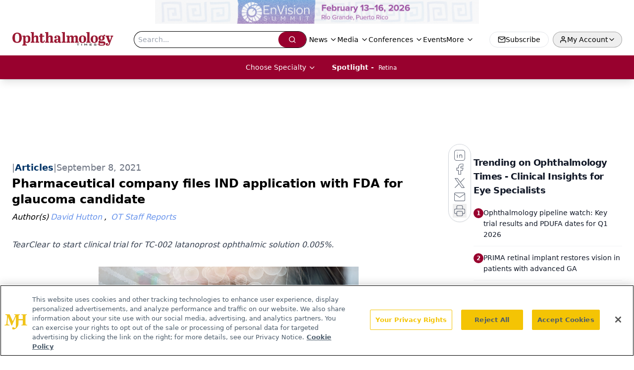

--- FILE ---
content_type: text/html; charset=utf-8
request_url: https://www.ophthalmologytimes.com/view/pharmaceutical-company-files-investigational-new-drug-ind-application-with-fda-for-glaucoma-candidate
body_size: 45946
content:
<!DOCTYPE html><html lang="en"> <head><link rel="prefetch" href="/logo.webp"><link rel="preconnect" href="https://www.googletagmanager.com"><link rel="preconnect" href="https://cdn.segment.com"><link rel="preconnect" href="https://www.lightboxcdn.com"><link rel="preconnect" href="https://cdn.cookielaw.org"><link rel="preconnect" href="https://pub.doubleverify.com"><link rel="preconnect" href="https://www.googletagservices.com"><link rel="dns-prefetch" href="https://cdn.jsdelivr.net"><link rel="preconnect" href="https://res.lassomarketing.io"><link rel="icon" href="/favicon.svg" type="image/svg+xml"><link rel="icon" href="/favicon.ico" sizes="any"><link rel="apple-touch-icon" href="/apple-touch-icon.png"><meta charset="UTF-8"><meta name="viewport" content="width=device-width, initial-scale=1.0"><title>Pharmaceutical company files IND application with FDA for glaucoma candidate | Ophthalmology Times - Clinical Insights for Eye Specialists</title><link rel="canonical" href="https://www.ophthalmologytimes.com/view/pharmaceutical-company-files-investigational-new-drug-ind-application-with-fda-for-glaucoma-candidate"><meta name="description" content="TearClear to start clinical trial for TC-002 latanoprost ophthalmic solution 0.005%."><meta name="robots" content="index, follow"><meta property="og:title" content="Pharmaceutical company files IND application with FDA for glaucoma candidate | Ophthalmology Times - Clinical Insights for Eye Specialists"><meta property="og:type" content="website"><meta property="og:image" content="https://cdn.sanity.io/images/0vv8moc6/ophtalmology/c9fe14906b726062d216e4d6b0b6a5c178b209f7-6266x4177.jpg"><meta property="og:url" content="https://www.ophthalmologytimes.com/view/pharmaceutical-company-files-investigational-new-drug-ind-application-with-fda-for-glaucoma-candidate"><meta property="og:image:url" content="https://cdn.sanity.io/images/0vv8moc6/ophtalmology/c9fe14906b726062d216e4d6b0b6a5c178b209f7-6266x4177.jpg"><meta property="og:image:width" content="1200"><meta property="og:image:height" content="630"><meta property="og:image:alt" content="Pharmaceutical company files IND application with FDA for glaucoma candidate | Ophthalmology Times - Clinical Insights for Eye Specialists"><meta property="article:published_time" content="2026-01-16T23:33:21.256Z"><meta property="article:modified_time" content="2026-01-16T23:33:21.256Z"><meta property="article:author" content="David Hutton"><meta property="article:author" content="OT Staff Reports"><meta property="article:tag" content="meibomian gland dysfunction"><meta name="twitter:site" content="@OphthTimes"><meta name="twitter:title" content="Pharmaceutical company files IND application with FDA for glaucoma candidate | Ophthalmology Times - Clinical Insights for Eye Specialists"><meta name="twitter:image" content="https://cdn.sanity.io/images/0vv8moc6/ophtalmology/c9fe14906b726062d216e4d6b0b6a5c178b209f7-6266x4177.jpg"><meta name="twitter:image:alt" content="Pharmaceutical company files IND application with FDA for glaucoma candidate | Ophthalmology Times - Clinical Insights for Eye Specialists"><meta name="twitter:description" content="TearClear to start clinical trial for TC-002 latanoprost ophthalmic solution 0.005%."><link rel="icon" href="/favicon.ico"><meta name="twitter:image" content="https://cdn.sanity.io/images/0vv8moc6/ophtalmology/c9fe14906b726062d216e4d6b0b6a5c178b209f7-6266x4177.jpg"><meta name="twitter:title" content="Pharmaceutical company files IND application with FDA for glaucoma candidate | Ophthalmology Times - Clinical Insights for Eye Specialists"><meta name="twitter:description" content="TearClear to start clinical trial for TC-002 latanoprost ophthalmic solution 0.005%."><script type="application/ld+json">{"@context":"https://schema.org","@type":"NewsArticle","headline":"Pharmaceutical company files IND application with FDA for glaucoma candidate","datePublished":"2021-09-08T18:47:26.809Z","dateModified":"2021-09-09T18:02:29.000Z","inLanguage":"en-US","image":{"@type":"ImageObject","url":"https://cdn.sanity.io/images/0vv8moc6/ophtalmology/c9fe14906b726062d216e4d6b0b6a5c178b209f7-6266x4177.jpg","caption":"Pharmaceutical company files IND application with FDA for glaucoma candidate","alternateName":"Pharmaceutical company files IND application with FDA for glaucoma candidate"},"thumbnail":{"@type":"ImageObject","url":"https://cdn.sanity.io/images/0vv8moc6/ophtalmology/c9fe14906b726062d216e4d6b0b6a5c178b209f7-6266x4177.jpg","caption":"Pharmaceutical company files IND application with FDA for glaucoma candidate","alternateName":"Pharmaceutical company files IND application with FDA for glaucoma candidate"},"publisher":{"@type":"Organization","name":"Ophthalmology Times - Clinical Insights for Eye Specialists","logo":{"@type":"ImageObject","url":"https://www.ophthalmologytimes.com/logo.webp"}},"keywords":"meibomian gland dysfunction","articleBody":"A late clinical stage ophthalmic pharmaceutical company is tackling glaucoma, filing an investigational new drug (IND) application with the FDA.\nTearClear filed the application to conduct a registrational study for its lead glaucoma candidate, TC-002 latanoprost ophthalmic solution 0.005%.\nAccording to the company, 30% to 40% of patients who rely on preserved, chronic glaucoma therapies show signs of moderate to severe ocular surface disease (OSD).1\nMoreover, studies have suggested that removal of preservatives may be beneficial for the ocular health of such patients. To date, options for these patients have been less than adequate.\nThe company claims that it is the first and only company to develop products that keep BAK preserved formulations safely in the bottle and deliver pristine, preservative free drops of trusted medicines to the eye.\n“We are confident that improving the health of the ocular surface matters,” TearClear CEO Stuart Raetzman said in a statement. “Responding to that unmet need has propelled us to this important milestone and it is what drives us to expand our efforts for other glaucoma therapies and to important therapies beyond glaucoma that intersect with OSD.”\nThe company also points out that preservatives, such as benzalkonium chloride (BAK), are critical in ophthalmic solutions to maintain sterility and stability in the bottle. However, on the ocular surface, they have been reported to be associated with adverse effects like hyperemia, tear film instability and conjunctival inflammation potentially leading to meibomian gland dysfunction (MGD).\nBy eliminating preservatives on the ocular surface, the company pointed out that the potential for long term deleterious effects on the eye are eliminated.\n---\nReference:\n1. Hawk Partners, July 2019","description":"TearClear to start clinical trial for TC-002 latanoprost ophthalmic solution 0.005%.","author":[{"@type":"Person","name":"David Hutton","url":"https://www.ophthalmologytimes.com/authors/david-hutton"},{"@type":"Person","name":"OT Staff Reports","url":"https://www.ophthalmologytimes.com/authors/ot-staff-reports"}]}</script><script type="application/ld+json">{"@context":"https://schema.org","@type":"Organization","contactPoint":{"@type":"ContactPoint","availableLanguage":["English"]},"name":"Ophthalmology Times – Clinical Insights for Eye Specialists","alternateName":"Ophthalmology Times","description":"Ophthalmology Times connects eye care professionals with surgery, imaging, gene therapy, &amp; diagnostic advances to enhance clinical and patient care.","email":"MJHinfo@mjhlifesciences.com","telephone":"609-716-7777","sameAs":["https://www.facebook.com/OphthalmologyTimes","https://twitter.com/OphthTimes","https://www.instagram.com/ophthalmologytimes/","https://www.linkedin.com/company/ophthalmologytimes/","/rss.xml"],"address":{"@type":"PostalAddress","streetAddress":"259 Prospect Plains Rd, Bldg H","addressLocality":"Monroe","addressRegion":"New Jersey","postalCode":"08831","addressCountry":"United States of America"},"foundingDate":"1998-12-07","founder":{"@type":"Person","name":"MJH Life Sciences"},"employees":[{"@type":"Person","name":"Allie Karas"},{"@type":"Person","name":"Matt Hoffman"},{"@type":"Person","name":"Sheryl Stevenson"}]}</script><script async src="https://cdn.jsdelivr.net/npm/@segment/analytics-consent-wrapper-onetrust@latest/dist/umd/analytics-onetrust.umd.js"></script>
 <script>
  window.dataLayer = window.dataLayer || [];
  function gtag(){dataLayer.push(arguments);}
  gtag('set' , 'developer_id.dYWJhMj', true);
  gtag('consent', 'default', {
      ad_storage: 'denied',
      analytics_storage: 'denied',
      functionality_storage: 'denied',
      personalization_storage: 'denied',
      security_storage: 'granted',
      ad_user_data: 'denied',
      ad_personalization: 'denied',
      region: [
        'AT',
        'BE',
        'BG',
        'HR',
        'CY',
        'CZ',
        'DK',
        'EE',
        'FI',
        'FR',
        'DE',
        'EL',
        'HU',
        'IE',
        'IT',
        'LV',
        'LT',
        'LU',
        'MT',
        'NL',
        'PL',
        'PT',
        'RO',
        'SK',
        'SI',
        'ES',
        'SE',
        'GB',
        'US-CA',
      ],
    });
    gtag('consent', 'default', {
      ad_storage: 'granted',
      analytics_storage: 'granted',
      functionality_storage: 'granted',
      personalization_storage: 'granted',
      security_storage: 'granted',
      ad_user_data: 'granted',
      ad_personalization: 'granted',
    });
    </script>
    <script src="https://cdn.cookielaw.org/scripttemplates/otSDKStub.js" type="text/javascript" charset="UTF-8" data-domain-script="0196a0bc-a8b7-72f5-b745-442414a90899"></script>
    <script type="text/javascript">function OptanonWrapper() {}</script>
    <script async type="text/plain" class="optanon-category-C0001" src="https://www.lightboxcdn.com/static/lightbox_mjh.js"></script>
  <script async type="text/plain" class="optanon-category-C0004" src="https://res.lassomarketing.io/scripts/lasso-imp-id-min.js"></script> 
   <script async type="text/javascript">
      !function(){var analytics=window.analytics=window.analytics||[];if(!analytics.initialize)if(analytics.invoked)window.console&&console.error&&console.error("Segment snippet included twice.");else{analytics.invoked=!0;analytics.methods=["trackSubmit","trackClick","trackLink","trackForm","pageview","identify","reset","group","track","ready","alias","debug","page","once","off","on","addSourceMiddleware","addIntegrationMiddleware","setAnonymousId","addDestinationMiddleware"];analytics.factory=function(e){return function(){var t=Array.prototype.slice.call(arguments);t.unshift(e);analytics.push(t);return analytics}};for(var e=0;e<analytics.methods.length;e++){var key=analytics.methods[e];analytics[key]=analytics.factory(key)}analytics.load=function(key,e){var t=document.createElement("script");t.type="text/javascript";t.async=!0;t.src="https://cdn.segment.com/analytics.js/v1/" + key + "/analytics.min.js";var n=document.getElementsByTagName("script")[0];n.parentNode.insertBefore(t,n);analytics._loadOptions=e};analytics.SNIPPET_VERSION="4.13.1";
      //check lasso , if lassoImpID doesnt exist try again in 1.25 seconds
      function checkLasso() {
        if (typeof lassoImpID !== 'undefined') {
          window.LassoImpressionID = lassoImpID();
          withOneTrust(analytics).load('BBbKMoOjmhsxPnbd2nO6osz3zq67DzuN');
          analytics.page({
            'LassoImpressionID': window.LassoImpressionID
          });
        } else {
          setTimeout(checkLasso, 1000);
        }
      }
          checkLasso();
            }}();
    </script><script class="optanon-category-C0001" type="text/plain" async src="https://one.ophthalmologytimes.com/tagmanager/scripts/one.js"></script><script async type="text/javascript" src="https://one.ophthalmologytimes.com/tagmanager/scripts/one.js"></script><script type="text/javascript" src="https://www.googletagservices.com/tag/js/gpt.js"></script><script async src="https://pub.doubleverify.com/dvtag/20083417/DV1815449/pub.js"></script><script type="text/javascript">
            window.onDvtagReady = function (callback, timeout = 750) { 
            window.dvtag = window.dvtag || {} 
            dvtag.cmd = dvtag.cmd || [] 
            const opt = { callback, timeout, timestamp: new Date().getTime() } 
            dvtag.cmd.push(function () { dvtag.queueAdRequest(opt) }) 
            setTimeout(function () { 
            const cb = opt.callback 
            opt.callback = null 
            if (cb) cb() 
            }, timeout) 
            } 
     </script><script>(function(){const gtmID = "P64NW6P";

        (function (w, d, s, l, i) {
          w[l] = w[l] || [];
          w[l].push({ 'gtm.start': new Date().getTime(), event: 'gtm.js' });
          var f = d.getElementsByTagName(s)[0],
            j = d.createElement(s),
            dl = l != 'dataLayer' ? '&l=' + l : '';
          j.async = true;
          j.src = 'https://www.googletagmanager.com/gtm.js?id=' + i + dl;
          f.parentNode.insertBefore(j, f);
        })(window, document, 'script', 'dataLayer', 'GTM-' + gtmID);
      })();</script><!-- <ClientRouter  /> --><link rel="stylesheet" href="/_astro/_slug_.j2wrAAIc.css">
<link rel="stylesheet" href="/_astro/_slug_.1XxvNgLm.css"><script type="module" src="/_astro/page.V2R8AmkL.js"></script></head> <body> <style>astro-island,astro-slot,astro-static-slot{display:contents}</style><script>(()=>{var e=async t=>{await(await t())()};(self.Astro||(self.Astro={})).load=e;window.dispatchEvent(new Event("astro:load"));})();</script><script>(()=>{var A=Object.defineProperty;var g=(i,o,a)=>o in i?A(i,o,{enumerable:!0,configurable:!0,writable:!0,value:a}):i[o]=a;var d=(i,o,a)=>g(i,typeof o!="symbol"?o+"":o,a);{let i={0:t=>m(t),1:t=>a(t),2:t=>new RegExp(t),3:t=>new Date(t),4:t=>new Map(a(t)),5:t=>new Set(a(t)),6:t=>BigInt(t),7:t=>new URL(t),8:t=>new Uint8Array(t),9:t=>new Uint16Array(t),10:t=>new Uint32Array(t),11:t=>1/0*t},o=t=>{let[l,e]=t;return l in i?i[l](e):void 0},a=t=>t.map(o),m=t=>typeof t!="object"||t===null?t:Object.fromEntries(Object.entries(t).map(([l,e])=>[l,o(e)]));class y extends HTMLElement{constructor(){super(...arguments);d(this,"Component");d(this,"hydrator");d(this,"hydrate",async()=>{var b;if(!this.hydrator||!this.isConnected)return;let e=(b=this.parentElement)==null?void 0:b.closest("astro-island[ssr]");if(e){e.addEventListener("astro:hydrate",this.hydrate,{once:!0});return}let c=this.querySelectorAll("astro-slot"),n={},h=this.querySelectorAll("template[data-astro-template]");for(let r of h){let s=r.closest(this.tagName);s!=null&&s.isSameNode(this)&&(n[r.getAttribute("data-astro-template")||"default"]=r.innerHTML,r.remove())}for(let r of c){let s=r.closest(this.tagName);s!=null&&s.isSameNode(this)&&(n[r.getAttribute("name")||"default"]=r.innerHTML)}let p;try{p=this.hasAttribute("props")?m(JSON.parse(this.getAttribute("props"))):{}}catch(r){let s=this.getAttribute("component-url")||"<unknown>",v=this.getAttribute("component-export");throw v&&(s+=` (export ${v})`),console.error(`[hydrate] Error parsing props for component ${s}`,this.getAttribute("props"),r),r}let u;await this.hydrator(this)(this.Component,p,n,{client:this.getAttribute("client")}),this.removeAttribute("ssr"),this.dispatchEvent(new CustomEvent("astro:hydrate"))});d(this,"unmount",()=>{this.isConnected||this.dispatchEvent(new CustomEvent("astro:unmount"))})}disconnectedCallback(){document.removeEventListener("astro:after-swap",this.unmount),document.addEventListener("astro:after-swap",this.unmount,{once:!0})}connectedCallback(){if(!this.hasAttribute("await-children")||document.readyState==="interactive"||document.readyState==="complete")this.childrenConnectedCallback();else{let e=()=>{document.removeEventListener("DOMContentLoaded",e),c.disconnect(),this.childrenConnectedCallback()},c=new MutationObserver(()=>{var n;((n=this.lastChild)==null?void 0:n.nodeType)===Node.COMMENT_NODE&&this.lastChild.nodeValue==="astro:end"&&(this.lastChild.remove(),e())});c.observe(this,{childList:!0}),document.addEventListener("DOMContentLoaded",e)}}async childrenConnectedCallback(){let e=this.getAttribute("before-hydration-url");e&&await import(e),this.start()}async start(){let e=JSON.parse(this.getAttribute("opts")),c=this.getAttribute("client");if(Astro[c]===void 0){window.addEventListener(`astro:${c}`,()=>this.start(),{once:!0});return}try{await Astro[c](async()=>{let n=this.getAttribute("renderer-url"),[h,{default:p}]=await Promise.all([import(this.getAttribute("component-url")),n?import(n):()=>()=>{}]),u=this.getAttribute("component-export")||"default";if(!u.includes("."))this.Component=h[u];else{this.Component=h;for(let f of u.split("."))this.Component=this.Component[f]}return this.hydrator=p,this.hydrate},e,this)}catch(n){console.error(`[astro-island] Error hydrating ${this.getAttribute("component-url")}`,n)}}attributeChangedCallback(){this.hydrate()}}d(y,"observedAttributes",["props"]),customElements.get("astro-island")||customElements.define("astro-island",y)}})();</script><astro-island uid="1lNX8k" prefix="r10" component-url="/_astro/atoms.Ch89ewdX.js" component-export="SanityClient" renderer-url="/_astro/client.4AZqD4Tw.js" props="{&quot;config&quot;:[0,{&quot;dataset&quot;:[0,&quot;ophtalmology&quot;],&quot;projectId&quot;:[0,&quot;0vv8moc6&quot;],&quot;useCdn&quot;:[0,true],&quot;token&quot;:[0,&quot;skIjFEmlzBmyZpjK8Zc1FQwpwi0Bv3wVI0WhSPJfe5wEiXkmkb3Rq7h5T1WLyvXaJAhM7sOBa2vXBRGxShTPYsvCpTSYuIFBEZnhapLqKMkXyRyxCYjZQYbPv4Zbdn7UMjfKcTbCwat1s1GKaDhqbiwIffPYLGtrK4hT6V3Xq32NfzOzScjn&quot;]}]}" ssr client="load" opts="{&quot;name&quot;:&quot;SanityClient&quot;,&quot;value&quot;:true}"></astro-island> <astro-island uid="24hHOm" prefix="r11" component-url="/_astro/react.hrQvyCJB.js" component-export="AuthInit" renderer-url="/_astro/client.4AZqD4Tw.js" props="{&quot;config&quot;:[0,{&quot;region&quot;:[0,&quot;us-east-1&quot;],&quot;userPoolId&quot;:[0,&quot;us-east-1_qvUR8zszr&quot;],&quot;userPoolClientId&quot;:[0,&quot;bok6hk14c95ov7irs8pilgdco&quot;],&quot;oauthDomain&quot;:[0,&quot;auth.mjhlifesciences.com&quot;],&quot;redirectSignIn&quot;:[1,[[0,&quot;https://www.ophthalmologytimes.com/auth/callback&quot;]]],&quot;redirectSignOut&quot;:[1,[[0,&quot;https://www.ophthalmologytimes.com&quot;]]]}]}" ssr client="load" opts="{&quot;name&quot;:&quot;AuthInit&quot;,&quot;value&quot;:true}"></astro-island> <!-- <VisualEditing enabled={visualEditingEnabled} zIndex={1000} /> --> <script>(()=>{var e=async t=>{await(await t())()};(self.Astro||(self.Astro={})).only=e;window.dispatchEvent(new Event("astro:only"));})();</script><astro-island uid="KdPzj" component-url="/_astro/index.qum6FzgI.js" component-export="default" renderer-url="/_astro/client.4AZqD4Tw.js" props="{&quot;settings&quot;:[0,{&quot;useNewWelcomeAd&quot;:[0,true],&quot;siteConfig&quot;:[0,{&quot;sanityClientConfig&quot;:[0,{&quot;dataset&quot;:[0,&quot;ophtalmology&quot;],&quot;projectId&quot;:[0,&quot;0vv8moc6&quot;],&quot;useCdn&quot;:[0,true],&quot;token&quot;:[0,&quot;skIjFEmlzBmyZpjK8Zc1FQwpwi0Bv3wVI0WhSPJfe5wEiXkmkb3Rq7h5T1WLyvXaJAhM7sOBa2vXBRGxShTPYsvCpTSYuIFBEZnhapLqKMkXyRyxCYjZQYbPv4Zbdn7UMjfKcTbCwat1s1GKaDhqbiwIffPYLGtrK4hT6V3Xq32NfzOzScjn&quot;]}],&quot;gtmID&quot;:[0,&quot;P64NW6P&quot;],&quot;onejs&quot;:[0,&quot;https://one.ophthalmologytimes.com/tagmanager/scripts/one.js&quot;],&quot;title&quot;:[0,&quot;Ophthalmology Times - Clinical Insights for Eye Specialists&quot;],&quot;liveDomain&quot;:[0,&quot;www.ophthalmologytimes.com&quot;],&quot;logo&quot;:[0,&quot;/logo.webp&quot;],&quot;white_logo&quot;:[0,&quot;/logo_white.webp&quot;],&quot;megaMenuTaxName&quot;:[0,&quot;clinical&quot;],&quot;twitter&quot;:[0,&quot;@OphthTimes&quot;],&quot;sharingImageUrl&quot;:[0,&quot;https://www.ophthalmologytimes.com/logo.webp&quot;],&quot;fixSecondaryNavigationLinksIdentifier&quot;:[0,true],&quot;oneTrustId&quot;:[0,&quot;0196a0bc-a8b7-72f5-b745-442414a90899&quot;],&quot;subscribe&quot;:[0,{&quot;href&quot;:[0,&quot;/newsletter&quot;],&quot;text&quot;:[0,&quot;Don’t miss out—get Ophthalmology Times updates on the latest clinical advancements and expert interviews, straight to your inbox.&quot;]}],&quot;subFooterLinks&quot;:[1,[[0,{&quot;url&quot;:[0,&quot;/&quot;],&quot;title&quot;:[0,&quot;Home&quot;]}],[0,{&quot;url&quot;:[0,&quot;/about&quot;],&quot;title&quot;:[0,&quot;About Us&quot;]}],[0,{&quot;url&quot;:[0,&quot;/news&quot;],&quot;title&quot;:[0,&quot;News&quot;]}],[0,{&quot;url&quot;:[0,&quot;/contact-us&quot;],&quot;title&quot;:[0,&quot;Contact Us&quot;]}]]]}],&quot;styleConfig&quot;:[0,{&quot;navigation&quot;:[0,5],&quot;footer&quot;:[0,1],&quot;featureDeck&quot;:[0,1],&quot;featureSlider&quot;:[0,1],&quot;logoSize&quot;:[0,&quot;medium&quot;]}],&quot;adConfig&quot;:[0,{&quot;networkID&quot;:[0,&quot;4688&quot;],&quot;adUnit&quot;:[0,&quot;ophthalmologytimes&quot;]}],&quot;pageConfig&quot;:[0,{&quot;publicationName&quot;:[0,&quot;Ophthalmology Times&quot;],&quot;publicationUrl&quot;:[0,&quot;journals&quot;],&quot;authorUrl&quot;:[0,&quot;authors&quot;],&quot;cmeUrl&quot;:[0,&quot;continuing-medical-education&quot;]}],&quot;sanityConfig&quot;:[0,{&quot;taxonomy&quot;:[0,{&quot;news&quot;:[0,&quot;opthalmology_taxonomy_5215_news&quot;],&quot;conference&quot;:[0,&quot;2cadbe83-f0bf-45a7-90bc-75eae5413b9a&quot;],&quot;clinical&quot;:[0,&quot;opthalmology_taxonomy_749_clinical&quot;]}],&quot;docGroup&quot;:[0,{&quot;conference&quot;:[0,&quot;opthalmology_documentGroup_53590_conferences&quot;]}],&quot;contentCategory&quot;:[0,{&quot;poll&quot;:[0,&quot;9e4880fc-85b8-4ffb-a066-79af8dfaa4e1&quot;],&quot;slideshows&quot;:[0,&quot;61085300-0cae-4cd1-b0e8-26323ac5c2e6&quot;],&quot;articles&quot;:[0,&quot;8bdaa7fc-960a-4b57-b076-75fdce3741bb&quot;],&quot;podcasts&quot;:[0,&quot;93d57b69-2d72-45fe-8b8a-d18e7e7e5f20&quot;],&quot;videos&quot;:[0,&quot;42000fd0-0d05-4832-9f2c-62c21079b76c&quot;],&quot;hero&quot;:[0,&quot;2504da4c-b21a-465e-88ba-3841a00c0395&quot;],&quot;webinars&quot;:[0,&quot;10f31b4a-ffef-408b-b51e-99774bca9044&quot;]}]}],&quot;gateEnabled&quot;:[0,&quot;modal&quot;],&quot;customPageTypes&quot;:[1,[]],&quot;sMaxAge&quot;:[0,300],&quot;staleWhileRevalidate&quot;:[0,329],&quot;topBanner&quot;:[0,{&quot;href&quot;:[0,&quot;https://www.envisionsummit.org/?utm_medium=banner&amp;utm_source=sister_brand&amp;utm_campaign=ecn_top_banner&quot;],&quot;img&quot;:[0,&quot;/PartnerLogos/EnVision26_NEW_PaidSocialBanners_640x47.png&quot;],&quot;alt&quot;:[0,&quot;Banner - Collaborative Care Symposium&quot;]}],&quot;allowedDomains&quot;:[1,[[0,&quot;ce.dvm360.com&quot;],[0,&quot;www.pharmacytimes.org&quot;],[0,&quot;www.gotoper.com&quot;]]],&quot;partnerBrandsLogos&quot;:[1,[[0,{&quot;id&quot;:[0,0],&quot;src&quot;:[0,&quot;/PartnerLogos/EyeCareNetwork_logo_KO.png&quot;],&quot;alt&quot;:[0,&quot;EyeCare Network&quot;],&quot;link&quot;:[0,null],&quot;isMain&quot;:[0,true]}],[0,{&quot;id&quot;:[0,1],&quot;src&quot;:[0,&quot;/PartnerLogos/Opthal_white.png&quot;],&quot;alt&quot;:[0,&quot;Ophthalmology Times&quot;],&quot;link&quot;:[0,&quot;https://www.ophthalmologytimes.com/&quot;],&quot;isMain&quot;:[0,false]}],[0,{&quot;id&quot;:[0,2],&quot;src&quot;:[0,&quot;/PartnerLogos/MR_Logo.png&quot;],&quot;alt&quot;:[0,&quot;Modern Retina&quot;],&quot;link&quot;:[0,&quot;https://www.modernretina.com/&quot;],&quot;isMain&quot;:[0,false]}],[0,{&quot;id&quot;:[0,3],&quot;src&quot;:[0,&quot;/PartnerLogos/OD_Logo2023_white (1).png&quot;],&quot;alt&quot;:[0,&quot;Optometry Times&quot;],&quot;link&quot;:[0,&quot;https://www.optometrytimes.com/&quot;],&quot;isMain&quot;:[0,false]}],[0,{&quot;id&quot;:[0,4],&quot;src&quot;:[0,&quot;/PartnerLogos/ote-logo-white.png&quot;],&quot;alt&quot;:[0,&quot;Ophthalmology Times Europe&quot;],&quot;link&quot;:[0,&quot;https://europe.ophthalmologytimes.com/&quot;],&quot;isMain&quot;:[0,false]}]]]}],&quot;targeting&quot;:[0,{&quot;content_placement&quot;:[1,[[0,&quot;clinical/glaucoma-awareness&quot;],[0,&quot;clinical/glaucoma-insights&quot;],[0,&quot;clinical/interventional-glaucoma&quot;]]],&quot;document_url&quot;:[1,[[0,&quot;pharmaceutical-company-files-investigational-new-drug-ind-application-with-fda-for-glaucoma-candidate&quot;]]],&quot;document_group&quot;:[1,[]],&quot;content_group&quot;:[1,[]],&quot;rootDocumentGroup&quot;:[1,[]],&quot;issue_url&quot;:[1,[]],&quot;publication_url&quot;:[1,[]],&quot;tags&quot;:[1,[[0,&quot;glaucoma&quot;],[0,&quot;TearClear&quot;],[0,&quot;investigational new drug &quot;],[0,&quot;TC-002 &quot;],[0,&quot;latanoprost ophthalmic solution 0.005%&quot;],[0,&quot;FDA&quot;],[0,&quot;ocular surface disease &quot;],[0,&quot;meibomian gland dysfunction&quot;]]],&quot;hostname&quot;:[0,&quot;www.ophthalmologytimes.com&quot;],&quot;adLayer&quot;:[0,{&quot;adSlotSelection&quot;:[1,[]]}]}],&quot;gateData&quot;:[0,{}]}" ssr client="only" opts="{&quot;name&quot;:&quot;ADWelcome&quot;,&quot;value&quot;:true}"></astro-island> <astro-island uid="2qnFx4" prefix="r40" component-url="/_astro/ADFloatingFooter.BD49CBHT.js" component-export="default" renderer-url="/_astro/client.4AZqD4Tw.js" props="{&quot;networkID&quot;:[0,&quot;4688&quot;],&quot;adUnit&quot;:[0,&quot;ophthalmologytimes&quot;],&quot;targeting&quot;:[0,{&quot;content_placement&quot;:[1,[[0,&quot;clinical/glaucoma-awareness&quot;],[0,&quot;clinical/glaucoma-insights&quot;],[0,&quot;clinical/interventional-glaucoma&quot;]]],&quot;document_url&quot;:[1,[[0,&quot;pharmaceutical-company-files-investigational-new-drug-ind-application-with-fda-for-glaucoma-candidate&quot;]]],&quot;document_group&quot;:[1,[]],&quot;content_group&quot;:[1,[]],&quot;rootDocumentGroup&quot;:[1,[]],&quot;issue_url&quot;:[1,[]],&quot;publication_url&quot;:[1,[]],&quot;tags&quot;:[1,[[0,&quot;glaucoma&quot;],[0,&quot;TearClear&quot;],[0,&quot;investigational new drug &quot;],[0,&quot;TC-002 &quot;],[0,&quot;latanoprost ophthalmic solution 0.005%&quot;],[0,&quot;FDA&quot;],[0,&quot;ocular surface disease &quot;],[0,&quot;meibomian gland dysfunction&quot;]]],&quot;hostname&quot;:[0,&quot;www.ophthalmologytimes.com&quot;],&quot;adLayer&quot;:[0,{&quot;adSlotSelection&quot;:[1,[]]}]}]}" ssr client="load" opts="{&quot;name&quot;:&quot;ADFloatingFooter&quot;,&quot;value&quot;:true}"></astro-island> <div class="z-[99999] hidden w-full bg-gradient-to-r px-10 md:flex md:items-center md:justify-center" style="background-color:white"> <div class="flex w-full items-center justify-center md:w-[60%]"> <a href="https://www.envisionsummit.org/?utm_medium=banner&utm_source=sister_brand&utm_campaign=ecn_top_banner" target="_blank" rel="noreferrer" class="w-full"> <div class="flex h-[30px] w-full items-center justify-center xs:h-[48px]"> <img src="/PartnerLogos/EnVision26_NEW_PaidSocialBanners_640x47.png" alt="Banner - Collaborative Care Symposium" class="max-h-full max-w-full object-contain"> </div> </a> </div> </div>     <astro-island uid="Z1Xrdnn" prefix="r41" component-url="/_astro/ui.9AVjgw9K.js" component-export="N5" renderer-url="/_astro/client.4AZqD4Tw.js" props="{&quot;data&quot;:[0,{&quot;logoImage&quot;:[0,&quot;/logo.webp&quot;],&quot;mainLinks&quot;:[1,[[0,{&quot;_createdAt&quot;:[0,&quot;2020-04-22T06:41:53Z&quot;],&quot;_id&quot;:[0,&quot;6d421856-3e47-4028-ae23-a8a738f24c15&quot;],&quot;_rev&quot;:[0,&quot;TEWS1DvnmT3ZXuusYN6Jw9&quot;],&quot;_type&quot;:[0,&quot;mainNavigation&quot;],&quot;_updatedAt&quot;:[0,&quot;2020-04-22T06:42:07Z&quot;],&quot;is_active&quot;:[0,true],&quot;name&quot;:[0,&quot;News&quot;],&quot;navParent&quot;:[0,null],&quot;sortOrder&quot;:[0,1],&quot;subQuery&quot;:[1,[[0,{&quot;_createdAt&quot;:[0,&quot;2020-04-22T06:42:19Z&quot;],&quot;_id&quot;:[0,&quot;92146d4b-d1e4-401b-b469-e139a98c7cbc&quot;],&quot;_rev&quot;:[0,&quot;edv56NZH7YFKhIUY3cOGXR&quot;],&quot;_type&quot;:[0,&quot;mainNavigation&quot;],&quot;_updatedAt&quot;:[0,&quot;2020-06-18T07:07:57Z&quot;],&quot;children&quot;:[1,[]],&quot;is_active&quot;:[0,true],&quot;name&quot;:[0,&quot;All News&quot;],&quot;navParent&quot;:[0,{&quot;_ref&quot;:[0,&quot;6d421856-3e47-4028-ae23-a8a738f24c15&quot;],&quot;_type&quot;:[0,&quot;reference&quot;]}],&quot;url&quot;:[0,&quot;/news&quot;]}],[0,{&quot;_createdAt&quot;:[0,&quot;2020-04-22T06:42:51Z&quot;],&quot;_id&quot;:[0,&quot;28cebe26-ebd5-482b-837e-c774b16ee4a7&quot;],&quot;_rev&quot;:[0,&quot;N0Ts8xwL61bltU3Pi2xVc2&quot;],&quot;_type&quot;:[0,&quot;mainNavigation&quot;],&quot;_updatedAt&quot;:[0,&quot;2022-12-19T17:49:51Z&quot;],&quot;children&quot;:[1,[]],&quot;is_active&quot;:[0,true],&quot;name&quot;:[0,&quot;Contributors&quot;],&quot;navParent&quot;:[0,{&quot;_ref&quot;:[0,&quot;6d421856-3e47-4028-ae23-a8a738f24c15&quot;],&quot;_type&quot;:[0,&quot;reference&quot;]}],&quot;url&quot;:[0,&quot;/blogs&quot;]}],[0,{&quot;_createdAt&quot;:[0,&quot;2020-04-22T06:44:30Z&quot;],&quot;_id&quot;:[0,&quot;dbcd7bcd-17c2-46ba-b2a4-d466f127112b&quot;],&quot;_rev&quot;:[0,&quot;9Hfux310aUNmmCt6P4ep8W&quot;],&quot;_type&quot;:[0,&quot;mainNavigation&quot;],&quot;_updatedAt&quot;:[0,&quot;2022-12-19T17:50:23Z&quot;],&quot;children&quot;:[1,[]],&quot;is_active&quot;:[0,true],&quot;name&quot;:[0,&quot;Money Matters&quot;],&quot;navParent&quot;:[0,{&quot;_ref&quot;:[0,&quot;6d421856-3e47-4028-ae23-a8a738f24c15&quot;],&quot;_type&quot;:[0,&quot;reference&quot;]}],&quot;url&quot;:[0,&quot;/money-matters&quot;]}]]]}],[0,{&quot;_createdAt&quot;:[0,&quot;2020-05-26T09:57:53Z&quot;],&quot;_id&quot;:[0,&quot;3ab0d868-aee0-43e1-a955-71267910e0bd&quot;],&quot;_rev&quot;:[0,&quot;zN9dkQTAaPz6IPeiY0Drf4&quot;],&quot;_system&quot;:[0,{&quot;base&quot;:[0,{&quot;id&quot;:[0,&quot;3ab0d868-aee0-43e1-a955-71267910e0bd&quot;],&quot;rev&quot;:[0,&quot;TEWS1DvnmT3ZXuusYN6Jw9&quot;]}]}],&quot;_type&quot;:[0,&quot;mainNavigation&quot;],&quot;_updatedAt&quot;:[0,&quot;2025-09-19T19:17:53Z&quot;],&quot;is_active&quot;:[0,true],&quot;name&quot;:[0,&quot;Media&quot;],&quot;navParent&quot;:[0,null],&quot;sortOrder&quot;:[0,2],&quot;subQuery&quot;:[1,[[0,{&quot;_createdAt&quot;:[0,&quot;2025-02-04T18:33:13Z&quot;],&quot;_id&quot;:[0,&quot;f863cde7-7660-4290-98b8-ac64c8e13c79&quot;],&quot;_rev&quot;:[0,&quot;ZkZzA61y6BaUi4DgXBAR6w&quot;],&quot;_type&quot;:[0,&quot;mainNavigation&quot;],&quot;_updatedAt&quot;:[0,&quot;2025-02-04T18:38:20Z&quot;],&quot;children&quot;:[1,[]],&quot;is_active&quot;:[0,true],&quot;name&quot;:[0,&quot;All Videos&quot;],&quot;navParent&quot;:[0,{&quot;_ref&quot;:[0,&quot;3ab0d868-aee0-43e1-a955-71267910e0bd&quot;],&quot;_type&quot;:[0,&quot;reference&quot;]}],&quot;sortOrder&quot;:[0,1],&quot;url&quot;:[0,&quot;/videos&quot;]}],[0,{&quot;_createdAt&quot;:[0,&quot;2020-07-07T14:59:31Z&quot;],&quot;_id&quot;:[0,&quot;9f845ece-ad4b-4833-a2d5-fc6707e5b62e&quot;],&quot;_rev&quot;:[0,&quot;vA1yx8ze9irOykXTY3uZCq&quot;],&quot;_type&quot;:[0,&quot;mainNavigation&quot;],&quot;_updatedAt&quot;:[0,&quot;2021-05-24T17:49:59Z&quot;],&quot;blank&quot;:[0,false],&quot;children&quot;:[1,[]],&quot;is_active&quot;:[0,true],&quot;name&quot;:[0,&quot;Expert Interviews&quot;],&quot;navParent&quot;:[0,{&quot;_ref&quot;:[0,&quot;3ab0d868-aee0-43e1-a955-71267910e0bd&quot;],&quot;_type&quot;:[0,&quot;reference&quot;]}],&quot;sortOrder&quot;:[0,1],&quot;url&quot;:[0,&quot;/expert-interviews&quot;]}],[0,{&quot;_createdAt&quot;:[0,&quot;2020-05-26T09:59:08Z&quot;],&quot;_id&quot;:[0,&quot;426c4b91-913b-421b-ae52-8708e45e9582&quot;],&quot;_rev&quot;:[0,&quot;I7r25Jbl84KutlgtfRmNOP&quot;],&quot;_type&quot;:[0,&quot;mainNavigation&quot;],&quot;_updatedAt&quot;:[0,&quot;2021-07-29T14:51:48Z&quot;],&quot;blank&quot;:[0,true],&quot;children&quot;:[1,[]],&quot;is_active&quot;:[0,true],&quot;name&quot;:[0,&quot;Medical World News&quot;],&quot;navParent&quot;:[0,{&quot;_ref&quot;:[0,&quot;3ab0d868-aee0-43e1-a955-71267910e0bd&quot;],&quot;_type&quot;:[0,&quot;reference&quot;]}],&quot;sortOrder&quot;:[0,2],&quot;url&quot;:[0,&quot;https://www.medicalworldnews.com/&quot;]}],[0,{&quot;_createdAt&quot;:[0,&quot;2020-07-01T19:29:24Z&quot;],&quot;_id&quot;:[0,&quot;272519fe-ae8f-42cd-bfbb-70ecfe061c91&quot;],&quot;_rev&quot;:[0,&quot;jzHvUXTuKJ4ifPweHs0vsf&quot;],&quot;_type&quot;:[0,&quot;mainNavigation&quot;],&quot;_updatedAt&quot;:[0,&quot;2021-05-24T17:50:12Z&quot;],&quot;blank&quot;:[0,false],&quot;children&quot;:[1,[]],&quot;is_active&quot;:[0,true],&quot;name&quot;:[0,&quot;Podcasts&quot;],&quot;navParent&quot;:[0,{&quot;_ref&quot;:[0,&quot;3ab0d868-aee0-43e1-a955-71267910e0bd&quot;],&quot;_type&quot;:[0,&quot;reference&quot;]}],&quot;sortOrder&quot;:[0,3],&quot;url&quot;:[0,&quot;/podcasts&quot;]}],[0,{&quot;_createdAt&quot;:[0,&quot;2025-11-05T16:13:56Z&quot;],&quot;_id&quot;:[0,&quot;422c872c-75ab-490e-8148-32afd545c5c0&quot;],&quot;_rev&quot;:[0,&quot;3iVud4FtS70z0kTFlAaiSo&quot;],&quot;_system&quot;:[0,{&quot;base&quot;:[0,{&quot;id&quot;:[0,&quot;422c872c-75ab-490e-8148-32afd545c5c0&quot;],&quot;rev&quot;:[0,&quot;3iVud4FtS70z0kTFlAXAUV&quot;]}]}],&quot;_type&quot;:[0,&quot;mainNavigation&quot;],&quot;_updatedAt&quot;:[0,&quot;2025-11-05T16:20:28Z&quot;],&quot;children&quot;:[1,[]],&quot;is_active&quot;:[0,true],&quot;name&quot;:[0,&quot;Beyond The Walls&quot;],&quot;navParent&quot;:[0,{&quot;_ref&quot;:[0,&quot;3ab0d868-aee0-43e1-a955-71267910e0bd&quot;],&quot;_type&quot;:[0,&quot;reference&quot;]}],&quot;sortOrder&quot;:[0,4],&quot;url&quot;:[0,&quot;/beyond-the-walls&quot;]}],[0,{&quot;_createdAt&quot;:[0,&quot;2022-10-12T17:02:50Z&quot;],&quot;_id&quot;:[0,&quot;0eda6420-243a-480b-8b9a-f4e63544cb7b&quot;],&quot;_rev&quot;:[0,&quot;Z8xI5StFq7O4sOgWE9tUeG&quot;],&quot;_type&quot;:[0,&quot;mainNavigation&quot;],&quot;_updatedAt&quot;:[0,&quot;2022-10-12T17:03:18Z&quot;],&quot;children&quot;:[1,[]],&quot;is_active&quot;:[0,true],&quot;name&quot;:[0,&quot;Case Based Roundtable Series&quot;],&quot;navParent&quot;:[0,{&quot;_ref&quot;:[0,&quot;3ab0d868-aee0-43e1-a955-71267910e0bd&quot;],&quot;_type&quot;:[0,&quot;reference&quot;]}],&quot;url&quot;:[0,&quot;/case-based-roundtable-series&quot;]}],[0,{&quot;_createdAt&quot;:[0,&quot;2024-06-14T17:57:04Z&quot;],&quot;_id&quot;:[0,&quot;69d55768-8870-4f17-82d9-dcad1baabe28&quot;],&quot;_rev&quot;:[0,&quot;GCD2aaI72H34iaDuJxydRN&quot;],&quot;_type&quot;:[0,&quot;mainNavigation&quot;],&quot;_updatedAt&quot;:[0,&quot;2024-06-14T17:57:15Z&quot;],&quot;children&quot;:[1,[]],&quot;is_active&quot;:[0,true],&quot;name&quot;:[0,&quot;Case of the Quarter&quot;],&quot;navParent&quot;:[0,{&quot;_ref&quot;:[0,&quot;3ab0d868-aee0-43e1-a955-71267910e0bd&quot;],&quot;_type&quot;:[0,&quot;reference&quot;]}],&quot;url&quot;:[0,&quot;/case-of-the-quarter&quot;]}],[0,{&quot;_createdAt&quot;:[0,&quot;2024-02-20T20:29:43Z&quot;],&quot;_id&quot;:[0,&quot;96b7234e-a706-48b4-9b67-3742815aaf0c&quot;],&quot;_rev&quot;:[0,&quot;APzEByrkj64l8cuDH08riP&quot;],&quot;_type&quot;:[0,&quot;mainNavigation&quot;],&quot;_updatedAt&quot;:[0,&quot;2024-02-20T20:38:13Z&quot;],&quot;children&quot;:[1,[]],&quot;is_active&quot;:[0,true],&quot;name&quot;:[0,&quot;EyeView&quot;],&quot;navParent&quot;:[0,{&quot;_ref&quot;:[0,&quot;3ab0d868-aee0-43e1-a955-71267910e0bd&quot;],&quot;_type&quot;:[0,&quot;reference&quot;]}],&quot;url&quot;:[0,&quot;/eyeview&quot;]}],[0,{&quot;_createdAt&quot;:[0,&quot;2023-11-27T16:34:52Z&quot;],&quot;_id&quot;:[0,&quot;9ab339c2-e451-4441-b271-7c7ec86826f4&quot;],&quot;_rev&quot;:[0,&quot;Y0ARVj2mNVghNm3BgcJibI&quot;],&quot;_type&quot;:[0,&quot;mainNavigation&quot;],&quot;_updatedAt&quot;:[0,&quot;2023-11-29T14:33:20Z&quot;],&quot;children&quot;:[1,[]],&quot;is_active&quot;:[0,true],&quot;name&quot;:[0,&quot;Grand Rounds&quot;],&quot;navParent&quot;:[0,{&quot;_ref&quot;:[0,&quot;3ab0d868-aee0-43e1-a955-71267910e0bd&quot;],&quot;_type&quot;:[0,&quot;reference&quot;]}],&quot;url&quot;:[0,&quot;/grand-rounds&quot;]}],[0,{&quot;_createdAt&quot;:[0,&quot;2022-10-12T16:59:12Z&quot;],&quot;_id&quot;:[0,&quot;207b9f62-ceb2-4636-9f1d-ef0c0e6ff06a&quot;],&quot;_rev&quot;:[0,&quot;PZ6EW535RjCkh1S6fqxxtz&quot;],&quot;_type&quot;:[0,&quot;mainNavigation&quot;],&quot;_updatedAt&quot;:[0,&quot;2022-10-12T17:03:38Z&quot;],&quot;children&quot;:[1,[]],&quot;is_active&quot;:[0,true],&quot;name&quot;:[0,&quot;Insights&quot;],&quot;navParent&quot;:[0,{&quot;_ref&quot;:[0,&quot;3ab0d868-aee0-43e1-a955-71267910e0bd&quot;],&quot;_type&quot;:[0,&quot;reference&quot;]}],&quot;url&quot;:[0,&quot;/insights&quot;]}],[0,{&quot;_createdAt&quot;:[0,&quot;2024-05-29T14:07:50Z&quot;],&quot;_id&quot;:[0,&quot;c18e7ab5-99be-4f95-bb60-5c3534391311&quot;],&quot;_rev&quot;:[0,&quot;ImVt7PEhnsXvSpXaG33LR8&quot;],&quot;_type&quot;:[0,&quot;mainNavigation&quot;],&quot;_updatedAt&quot;:[0,&quot;2024-05-29T14:08:02Z&quot;],&quot;children&quot;:[1,[]],&quot;is_active&quot;:[0,true],&quot;name&quot;:[0,&quot;Rapid Readout&quot;],&quot;navParent&quot;:[0,{&quot;_ref&quot;:[0,&quot;3ab0d868-aee0-43e1-a955-71267910e0bd&quot;],&quot;_type&quot;:[0,&quot;reference&quot;]}],&quot;url&quot;:[0,&quot;/rapid-readout&quot;]}],[0,{&quot;_createdAt&quot;:[0,&quot;2025-11-18T18:59:01Z&quot;],&quot;_id&quot;:[0,&quot;8d49b63a-b9f7-409f-8330-deb84297f0fb&quot;],&quot;_rev&quot;:[0,&quot;pA2MzZn2hxu7Epnq3TAo5z&quot;],&quot;_type&quot;:[0,&quot;mainNavigation&quot;],&quot;_updatedAt&quot;:[0,&quot;2025-11-18T18:59:12Z&quot;],&quot;children&quot;:[1,[]],&quot;is_active&quot;:[0,true],&quot;name&quot;:[0,&quot;Special Report&quot;],&quot;navParent&quot;:[0,{&quot;_ref&quot;:[0,&quot;3ab0d868-aee0-43e1-a955-71267910e0bd&quot;],&quot;_type&quot;:[0,&quot;reference&quot;]}],&quot;url&quot;:[0,&quot;/special-report&quot;]}],[0,{&quot;_createdAt&quot;:[0,&quot;2022-10-12T17:02:40Z&quot;],&quot;_id&quot;:[0,&quot;209072aa-c344-40bc-a756-1591635f18e2&quot;],&quot;_rev&quot;:[0,&quot;wrUEHE9dlxV4cm50TA44TW&quot;],&quot;_type&quot;:[0,&quot;mainNavigation&quot;],&quot;_updatedAt&quot;:[0,&quot;2022-10-12T17:03:30Z&quot;],&quot;children&quot;:[1,[]],&quot;is_active&quot;:[0,true],&quot;name&quot;:[0,&quot;Viewpoints&quot;],&quot;navParent&quot;:[0,{&quot;_ref&quot;:[0,&quot;3ab0d868-aee0-43e1-a955-71267910e0bd&quot;],&quot;_type&quot;:[0,&quot;reference&quot;]}],&quot;url&quot;:[0,&quot;/viewpoints&quot;]}],[0,{&quot;_createdAt&quot;:[0,&quot;2024-02-08T17:09:42Z&quot;],&quot;_id&quot;:[0,&quot;d8354c04-6c89-4e55-bc2e-cc5aacd8a568&quot;],&quot;_rev&quot;:[0,&quot;uuFfxjekT43ODhq9NSmM61&quot;],&quot;_type&quot;:[0,&quot;mainNavigation&quot;],&quot;_updatedAt&quot;:[0,&quot;2024-02-08T17:13:06Z&quot;],&quot;children&quot;:[1,[]],&quot;is_active&quot;:[0,true],&quot;name&quot;:[0,&quot;What’s Your WhEYE?&quot;],&quot;navParent&quot;:[0,{&quot;_ref&quot;:[0,&quot;3ab0d868-aee0-43e1-a955-71267910e0bd&quot;],&quot;_type&quot;:[0,&quot;reference&quot;]}],&quot;url&quot;:[0,&quot;/whats-your-wheye&quot;]}]]]}],[0,{&quot;_createdAt&quot;:[0,&quot;2020-04-22T06:45:37Z&quot;],&quot;_id&quot;:[0,&quot;882c8439-ed1b-4e86-bc80-ceabb564f7de&quot;],&quot;_rev&quot;:[0,&quot;TEWS1DvnmT3ZXuusYN6Jw9&quot;],&quot;_type&quot;:[0,&quot;mainNavigation&quot;],&quot;_updatedAt&quot;:[0,&quot;2020-05-27T15:37:48Z&quot;],&quot;is_active&quot;:[0,true],&quot;name&quot;:[0,&quot;Conferences&quot;],&quot;navParent&quot;:[0,null],&quot;sortOrder&quot;:[0,4],&quot;subQuery&quot;:[1,[[0,{&quot;_createdAt&quot;:[0,&quot;2020-08-28T14:18:40Z&quot;],&quot;_id&quot;:[0,&quot;96970a89-121b-45ee-a6a1-70906642e1ea&quot;],&quot;_rev&quot;:[0,&quot;sWcO30EHy8o8WzjyPa6vnj&quot;],&quot;_type&quot;:[0,&quot;mainNavigation&quot;],&quot;_updatedAt&quot;:[0,&quot;2021-09-07T19:56:10Z&quot;],&quot;children&quot;:[1,[]],&quot;is_active&quot;:[0,true],&quot;name&quot;:[0,&quot;Conference Coverage&quot;],&quot;navParent&quot;:[0,{&quot;_ref&quot;:[0,&quot;882c8439-ed1b-4e86-bc80-ceabb564f7de&quot;],&quot;_type&quot;:[0,&quot;reference&quot;]}],&quot;url&quot;:[0,&quot;/latest-conference&quot;]}],[0,{&quot;_createdAt&quot;:[0,&quot;2020-08-28T14:18:28Z&quot;],&quot;_id&quot;:[0,&quot;6fa7a925-d1b1-4d98-bba9-d12b2a7069a5&quot;],&quot;_rev&quot;:[0,&quot;b4rxdJhT1PR286cfN7NDed&quot;],&quot;_type&quot;:[0,&quot;mainNavigation&quot;],&quot;_updatedAt&quot;:[0,&quot;2020-08-28T14:18:37Z&quot;],&quot;children&quot;:[1,[]],&quot;is_active&quot;:[0,true],&quot;name&quot;:[0,&quot;Conference Listing&quot;],&quot;navParent&quot;:[0,{&quot;_ref&quot;:[0,&quot;882c8439-ed1b-4e86-bc80-ceabb564f7de&quot;],&quot;_type&quot;:[0,&quot;reference&quot;]}],&quot;url&quot;:[0,&quot;/conferences&quot;]}]]],&quot;url&quot;:[0,&quot;/conferences&quot;]}],[0,{&quot;_createdAt&quot;:[0,&quot;2024-03-22T13:32:51Z&quot;],&quot;_id&quot;:[0,&quot;9c104e25-be4f-4e7b-8f5c-9a82dddf0ae3&quot;],&quot;_rev&quot;:[0,&quot;6D0uZSg60kQGxefz8h9VxG&quot;],&quot;_type&quot;:[0,&quot;mainNavigation&quot;],&quot;_updatedAt&quot;:[0,&quot;2024-03-22T13:32:51Z&quot;],&quot;is_active&quot;:[0,true],&quot;name&quot;:[0,&quot;Events&quot;],&quot;navParent&quot;:[0,null],&quot;sortOrder&quot;:[0,4],&quot;subQuery&quot;:[1,[]],&quot;url&quot;:[0,&quot;/events&quot;]}],[0,{&quot;_createdAt&quot;:[0,&quot;2020-04-22T06:47:14Z&quot;],&quot;_id&quot;:[0,&quot;fc05a8ba-819b-4a7b-85f9-f064015d1f00&quot;],&quot;_rev&quot;:[0,&quot;nP3wGDFG8DIRQ9JUNvytMT&quot;],&quot;_type&quot;:[0,&quot;mainNavigation&quot;],&quot;_updatedAt&quot;:[0,&quot;2020-05-19T10:20:16Z&quot;],&quot;is_active&quot;:[0,true],&quot;name&quot;:[0,&quot;Publications&quot;],&quot;navParent&quot;:[0,null],&quot;sortOrder&quot;:[0,5],&quot;subQuery&quot;:[1,[[0,{&quot;_createdAt&quot;:[0,&quot;2020-04-22T06:47:50Z&quot;],&quot;_id&quot;:[0,&quot;435bbfda-1dc8-4b53-a3c7-3e295250303f&quot;],&quot;_rev&quot;:[0,&quot;oSc5kHnfSBKytb9HK9mkTH&quot;],&quot;_type&quot;:[0,&quot;mainNavigation&quot;],&quot;_updatedAt&quot;:[0,&quot;2020-07-09T15:35:24Z&quot;],&quot;children&quot;:[1,[]],&quot;is_active&quot;:[0,true],&quot;name&quot;:[0,&quot;Digital Edition&quot;],&quot;navParent&quot;:[0,{&quot;_ref&quot;:[0,&quot;fc05a8ba-819b-4a7b-85f9-f064015d1f00&quot;],&quot;_type&quot;:[0,&quot;reference&quot;]}],&quot;url&quot;:[0,&quot;/journals/ophthalmology-times-journal&quot;]}],[0,{&quot;_createdAt&quot;:[0,&quot;2020-06-23T21:15:20Z&quot;],&quot;_id&quot;:[0,&quot;d9bd9170-a419-41be-844f-87eed9c2f774&quot;],&quot;_rev&quot;:[0,&quot;iKtw4N8j7SUoUxTg30ngN2&quot;],&quot;_type&quot;:[0,&quot;mainNavigation&quot;],&quot;_updatedAt&quot;:[0,&quot;2020-07-09T15:36:47Z&quot;],&quot;blank&quot;:[0,true],&quot;children&quot;:[1,[]],&quot;is_active&quot;:[0,true],&quot;name&quot;:[0,&quot;Europe Ophthalmology Times&quot;],&quot;navParent&quot;:[0,{&quot;_ref&quot;:[0,&quot;fc05a8ba-819b-4a7b-85f9-f064015d1f00&quot;],&quot;_type&quot;:[0,&quot;reference&quot;]}],&quot;url&quot;:[0,&quot;https://europe.ophthalmologytimes.com/&quot;]}],[0,{&quot;_createdAt&quot;:[0,&quot;2020-06-23T21:15:58Z&quot;],&quot;_id&quot;:[0,&quot;fb5ff501-b8b8-4d9b-9cef-4eeada4734c3&quot;],&quot;_rev&quot;:[0,&quot;dsDuJ8RgDkZe5YdVQMuSxN&quot;],&quot;_type&quot;:[0,&quot;mainNavigation&quot;],&quot;_updatedAt&quot;:[0,&quot;2020-07-09T15:36:57Z&quot;],&quot;blank&quot;:[0,true],&quot;children&quot;:[1,[]],&quot;is_active&quot;:[0,true],&quot;name&quot;:[0,&quot;Modern Retina&quot;],&quot;navParent&quot;:[0,{&quot;_ref&quot;:[0,&quot;fc05a8ba-819b-4a7b-85f9-f064015d1f00&quot;],&quot;_type&quot;:[0,&quot;reference&quot;]}],&quot;url&quot;:[0,&quot;https://www.modernretina.com/&quot;]}],[0,{&quot;_createdAt&quot;:[0,&quot;2021-02-03T21:56:44Z&quot;],&quot;_id&quot;:[0,&quot;2b88e8dc-3f55-474f-aca8-79575f2d690c&quot;],&quot;_rev&quot;:[0,&quot;2ugG0Ry1eXtTk4yI3jA5MD&quot;],&quot;_type&quot;:[0,&quot;mainNavigation&quot;],&quot;_updatedAt&quot;:[0,&quot;2021-03-10T08:49:58Z&quot;],&quot;blank&quot;:[0,true],&quot;children&quot;:[1,[]],&quot;is_active&quot;:[0,true],&quot;name&quot;:[0,&quot;Supplements and Featured Publications&quot;],&quot;navParent&quot;:[0,{&quot;_ref&quot;:[0,&quot;fc05a8ba-819b-4a7b-85f9-f064015d1f00&quot;],&quot;_type&quot;:[0,&quot;reference&quot;]}],&quot;url&quot;:[0,&quot;/journals/supplements-and-featured-publications&quot;]}]]],&quot;url&quot;:[0,&quot;/journals&quot;]}],[0,{&quot;_createdAt&quot;:[0,&quot;2020-04-22T06:48:21Z&quot;],&quot;_id&quot;:[0,&quot;f326b8c9-c206-48bb-9da5-d63f13083af3&quot;],&quot;_rev&quot;:[0,&quot;3T2I2zXrr4OqndbLxlzgnJ&quot;],&quot;_type&quot;:[0,&quot;mainNavigation&quot;],&quot;_updatedAt&quot;:[0,&quot;2022-11-29T20:00:21Z&quot;],&quot;is_active&quot;:[0,true],&quot;name&quot;:[0,&quot;CME&quot;],&quot;navParent&quot;:[0,null],&quot;sortOrder&quot;:[0,6],&quot;subQuery&quot;:[1,[]],&quot;url&quot;:[0,&quot;/continuing-medical-education&quot;]}],[0,{&quot;_createdAt&quot;:[0,&quot;2022-02-10T19:03:25Z&quot;],&quot;_id&quot;:[0,&quot;2680a0c6-6ba4-4af1-a660-6f05a850aeea&quot;],&quot;_rev&quot;:[0,&quot;Z8xI5StFq7O4sOgWE6vASl&quot;],&quot;_type&quot;:[0,&quot;mainNavigation&quot;],&quot;_updatedAt&quot;:[0,&quot;2022-10-11T15:31:17Z&quot;],&quot;is_active&quot;:[0,true],&quot;name&quot;:[0,&quot;Partners&quot;],&quot;navParent&quot;:[0,null],&quot;sortOrder&quot;:[0,7],&quot;subQuery&quot;:[1,[]],&quot;url&quot;:[0,&quot;/sap-partner&quot;]}],[0,{&quot;_createdAt&quot;:[0,&quot;2020-05-29T13:27:36Z&quot;],&quot;_id&quot;:[0,&quot;e2713200-1a09-473a-b5aa-33c654bdab6a&quot;],&quot;_rev&quot;:[0,&quot;yVS7c7f2V4e0uOtcOJ69Gp&quot;],&quot;_system&quot;:[0,{&quot;base&quot;:[0,{&quot;id&quot;:[0,&quot;e2713200-1a09-473a-b5aa-33c654bdab6a&quot;],&quot;rev&quot;:[0,&quot;wKuj3Q6EOeuqROsBqERfZm&quot;]}]}],&quot;_type&quot;:[0,&quot;mainNavigation&quot;],&quot;_updatedAt&quot;:[0,&quot;2025-09-19T20:47:32Z&quot;],&quot;is_active&quot;:[0,true],&quot;name&quot;:[0,&quot;Subscribe&quot;],&quot;navParent&quot;:[0,null],&quot;sortOrder&quot;:[0,8],&quot;subQuery&quot;:[1,[]],&quot;url&quot;:[0,&quot;https://one.ophthalmologytimes.com/subscribe/&quot;]}],[0,{&quot;_createdAt&quot;:[0,&quot;2020-04-22T06:45:56Z&quot;],&quot;_id&quot;:[0,&quot;c98e51cc-8a72-4741-ac3c-594aec4d7436&quot;],&quot;_rev&quot;:[0,&quot;XmZ3kEt8IjlHDVmAmjjLOY&quot;],&quot;_type&quot;:[0,&quot;mainNavigation&quot;],&quot;_updatedAt&quot;:[0,&quot;2022-10-11T15:29:28Z&quot;],&quot;is_active&quot;:[0,true],&quot;name&quot;:[0,&quot;Resources&quot;],&quot;navParent&quot;:[0,null],&quot;sortOrder&quot;:[0,9],&quot;subQuery&quot;:[1,[[0,{&quot;_createdAt&quot;:[0,&quot;2020-06-29T15:10:45Z&quot;],&quot;_id&quot;:[0,&quot;1e5372f0-2db6-4ef4-945f-ec3b95efc017&quot;],&quot;_rev&quot;:[0,&quot;05fXEYAQ1sYANlWRaBuqx7&quot;],&quot;_type&quot;:[0,&quot;mainNavigation&quot;],&quot;_updatedAt&quot;:[0,&quot;2020-07-23T13:26:54Z&quot;],&quot;blank&quot;:[0,true],&quot;children&quot;:[1,[]],&quot;is_active&quot;:[0,true],&quot;name&quot;:[0,&quot;Job Board&quot;],&quot;navParent&quot;:[0,{&quot;_ref&quot;:[0,&quot;c98e51cc-8a72-4741-ac3c-594aec4d7436&quot;],&quot;_type&quot;:[0,&quot;reference&quot;]}],&quot;url&quot;:[0,&quot;http://jobs.modernmedicine.com/index.php?action=advanced_search&amp;page=search&amp;keywords=&amp;mult_industries%5B%5D=Ophthalmology&amp;country=&amp;zip_radius=&amp;zip=&amp;position_type=&amp;min_salary=&amp;max_salary=&amp;salary_type=&quot;]}],[0,{&quot;_createdAt&quot;:[0,&quot;2020-04-22T06:46:22Z&quot;],&quot;_id&quot;:[0,&quot;e78b4cd1-f070-4d06-835a-4a4e3db28308&quot;],&quot;_rev&quot;:[0,&quot;xbchpXbFe07Cgtkdyncj4c&quot;],&quot;_type&quot;:[0,&quot;mainNavigation&quot;],&quot;_updatedAt&quot;:[0,&quot;2021-02-08T18:02:20Z&quot;],&quot;children&quot;:[1,[]],&quot;is_active&quot;:[0,true],&quot;name&quot;:[0,&quot;Sponsored&quot;],&quot;navParent&quot;:[0,{&quot;_ref&quot;:[0,&quot;c98e51cc-8a72-4741-ac3c-594aec4d7436&quot;],&quot;_type&quot;:[0,&quot;reference&quot;]}],&quot;url&quot;:[0,&quot;/sponsored-resources&quot;]}]]],&quot;url&quot;:[0,&quot;/resources&quot;]}]]],&quot;secondaryLinks&quot;:[1,[[0,{&quot;_id&quot;:[0,&quot;f62c49c4-732e-4b4a-8743-7c4f6df52a16&quot;],&quot;children&quot;:[1,[]],&quot;identifier&quot;:[0,&quot;amd&quot;],&quot;name&quot;:[0,&quot;AMD&quot;],&quot;parentIdentifier&quot;:[0,&quot;clinical&quot;],&quot;sortOrder&quot;:[0,null]}],[0,{&quot;_id&quot;:[0,&quot;1cf4a493-2270-4bd0-9a0e-7fdee87cbf50&quot;],&quot;children&quot;:[1,[]],&quot;identifier&quot;:[0,&quot;biosimilars&quot;],&quot;name&quot;:[0,&quot;Biosimilars&quot;],&quot;parentIdentifier&quot;:[0,&quot;clinical&quot;],&quot;sortOrder&quot;:[0,null]}],[0,{&quot;_id&quot;:[0,&quot;077aa4f7-5ee5-4280-822c-8e339e415dd3&quot;],&quot;children&quot;:[1,[]],&quot;identifier&quot;:[0,&quot;covid-19&quot;],&quot;name&quot;:[0,&quot;COVID-19&quot;],&quot;parentIdentifier&quot;:[0,&quot;clinical&quot;],&quot;sortOrder&quot;:[0,null]}],[0,{&quot;_id&quot;:[0,&quot;opthalmology_taxonomy_5206_cataract&quot;],&quot;children&quot;:[1,[[0,{&quot;_id&quot;:[0,&quot;opthalmology_taxonomy_5277_cataractsurgery&quot;],&quot;identifier&quot;:[0,&quot;cataract-surgery&quot;],&quot;name&quot;:[0,&quot;Cataract Surgery&quot;],&quot;sortOrder&quot;:[0,null]}]]],&quot;identifier&quot;:[0,&quot;cataract&quot;],&quot;name&quot;:[0,&quot;Cataract&quot;],&quot;parentIdentifier&quot;:[0,&quot;clinical&quot;],&quot;sortOrder&quot;:[0,null]}],[0,{&quot;_id&quot;:[0,&quot;39c21fc0-3b0a-4811-aa2b-e62b89327cb8&quot;],&quot;children&quot;:[1,[]],&quot;identifier&quot;:[0,&quot;cataract-therapeutics&quot;],&quot;name&quot;:[0,&quot;Cataract Therapeutics&quot;],&quot;parentIdentifier&quot;:[0,&quot;clinical&quot;],&quot;sortOrder&quot;:[0,null]}],[0,{&quot;_id&quot;:[0,&quot;opthalmology_taxonomy_5519_clinicaldiagnosis&quot;],&quot;children&quot;:[1,[[0,{&quot;_id&quot;:[0,&quot;09ac2f60-fce5-4af2-b97f-8eb88999b012&quot;],&quot;identifier&quot;:[0,&quot;on-the-orbital-edge&quot;],&quot;name&quot;:[0,&quot;On the Orbital Edge&quot;],&quot;sortOrder&quot;:[0,null]}],[0,{&quot;_id&quot;:[0,&quot;3b8360d0-50b3-4aed-abd8-d9b79bb99cfb&quot;],&quot;identifier&quot;:[0,&quot;the-residency-report&quot;],&quot;name&quot;:[0,&quot;The Residency Report&quot;],&quot;sortOrder&quot;:[0,null]}],[0,{&quot;_id&quot;:[0,&quot;448a127f-22d3-4c49-9121-32a12e9429d4&quot;],&quot;identifier&quot;:[0,&quot;iopeners&quot;],&quot;name&quot;:[0,&quot;iOpeners&quot;],&quot;sortOrder&quot;:[0,null]}],[0,{&quot;_id&quot;:[0,&quot;5e3e2723-2d03-4958-a399-6d39a75b75b2&quot;],&quot;identifier&quot;:[0,&quot;neuroop-guru&quot;],&quot;name&quot;:[0,&quot;NeuroOp Guru&quot;],&quot;sortOrder&quot;:[0,null]}]]],&quot;identifier&quot;:[0,&quot;clinical-diagnosis&quot;],&quot;name&quot;:[0,&quot;Clinical Diagnosis&quot;],&quot;parentIdentifier&quot;:[0,&quot;clinical&quot;],&quot;sortOrder&quot;:[0,null]}],[0,{&quot;_id&quot;:[0,&quot;opthalmology_taxonomy_5274_cornea&quot;],&quot;children&quot;:[1,[]],&quot;identifier&quot;:[0,&quot;cornea&quot;],&quot;name&quot;:[0,&quot;Cornea&quot;],&quot;parentIdentifier&quot;:[0,&quot;clinical&quot;],&quot;sortOrder&quot;:[0,null]}],[0,{&quot;_id&quot;:[0,&quot;5e9201c8-c22d-4852-a2a9-c17b0be6638a&quot;],&quot;children&quot;:[1,[]],&quot;identifier&quot;:[0,&quot;dme&quot;],&quot;name&quot;:[0,&quot;DME&quot;],&quot;parentIdentifier&quot;:[0,&quot;clinical&quot;],&quot;sortOrder&quot;:[0,null]}],[0,{&quot;_id&quot;:[0,&quot;opthalmology_taxonomy_5270_dryeye&quot;],&quot;children&quot;:[1,[[0,{&quot;_id&quot;:[0,&quot;opthalmology_taxonomy_50398_dryeyeawareness&quot;],&quot;identifier&quot;:[0,&quot;dry-eye-awareness&quot;],&quot;name&quot;:[0,&quot;Dry Eye Awareness&quot;],&quot;sortOrder&quot;:[0,null]}]]],&quot;identifier&quot;:[0,&quot;dry-eye&quot;],&quot;name&quot;:[0,&quot;Dry Eye&quot;],&quot;parentIdentifier&quot;:[0,&quot;clinical&quot;],&quot;sortOrder&quot;:[0,null]}],[0,{&quot;_id&quot;:[0,&quot;8cf4a0a8-b17e-4842-8c10-7011ed05985a&quot;],&quot;children&quot;:[1,[]],&quot;identifier&quot;:[0,&quot;gene-therapy&quot;],&quot;name&quot;:[0,&quot;Gene Therapy&quot;],&quot;parentIdentifier&quot;:[0,&quot;clinical&quot;],&quot;sortOrder&quot;:[0,null]}],[0,{&quot;_id&quot;:[0,&quot;e0ea38be-4086-43bb-ae38-37888b697d6b&quot;],&quot;children&quot;:[1,[]],&quot;identifier&quot;:[0,&quot;geographic-atrophy&quot;],&quot;name&quot;:[0,&quot;Geographic Atrophy&quot;],&quot;parentIdentifier&quot;:[0,&quot;clinical&quot;],&quot;sortOrder&quot;:[0,null]}],[0,{&quot;_id&quot;:[0,&quot;opthalmology_taxonomy_5249_iol&quot;],&quot;children&quot;:[1,[[0,{&quot;_id&quot;:[0,&quot;opthalmology_taxonomy_50698_ioladvances&quot;],&quot;identifier&quot;:[0,&quot;iol-advances&quot;],&quot;name&quot;:[0,&quot;IOL Advances&quot;],&quot;sortOrder&quot;:[0,null]}]]],&quot;identifier&quot;:[0,&quot;iol&quot;],&quot;name&quot;:[0,&quot;IOL&quot;],&quot;parentIdentifier&quot;:[0,&quot;clinical&quot;],&quot;sortOrder&quot;:[0,null]}],[0,{&quot;_id&quot;:[0,&quot;d3452efb-fd79-4981-8b98-726aa35f4c1e&quot;],&quot;children&quot;:[1,[]],&quot;identifier&quot;:[0,&quot;imaging&quot;],&quot;name&quot;:[0,&quot;Imaging&quot;],&quot;parentIdentifier&quot;:[0,&quot;clinical&quot;],&quot;sortOrder&quot;:[0,null]}],[0,{&quot;_id&quot;:[0,&quot;opthalmology_taxonomy_5276_glaucoma&quot;],&quot;children&quot;:[1,[[0,{&quot;_id&quot;:[0,&quot;b3914be2-a066-4a85-a92d-018b3e2f3e04&quot;],&quot;identifier&quot;:[0,&quot;glaucoma-awareness&quot;],&quot;name&quot;:[0,&quot;Glaucoma Awareness&quot;],&quot;sortOrder&quot;:[0,null]}],[0,{&quot;_id&quot;:[0,&quot;d657c470-8077-42fe-b6e0-faee04ae3dfe&quot;],&quot;identifier&quot;:[0,&quot;glaucoma-insights&quot;],&quot;name&quot;:[0,&quot;Glaucoma Insights&quot;],&quot;sortOrder&quot;:[0,null]}],[0,{&quot;_id&quot;:[0,&quot;opthalmology_taxonomy_31125_therapeuticglaucoma&quot;],&quot;identifier&quot;:[0,&quot;therapeutic-glaucoma&quot;],&quot;name&quot;:[0,&quot;Therapeutic Glaucoma&quot;],&quot;sortOrder&quot;:[0,null]}]]],&quot;identifier&quot;:[0,&quot;interventional-glaucoma&quot;],&quot;name&quot;:[0,&quot;Interventional Glaucoma&quot;],&quot;parentIdentifier&quot;:[0,&quot;clinical&quot;],&quot;sortOrder&quot;:[0,null]}],[0,{&quot;_id&quot;:[0,&quot;opthalmology_taxonomy_5301_oct&quot;],&quot;children&quot;:[1,[]],&quot;identifier&quot;:[0,&quot;oct&quot;],&quot;name&quot;:[0,&quot;OCT&quot;],&quot;parentIdentifier&quot;:[0,&quot;clinical&quot;],&quot;sortOrder&quot;:[0,null]}],[0,{&quot;_id&quot;:[0,&quot;opthalmology_taxonomy_5320_ocularallergy&quot;],&quot;children&quot;:[1,[]],&quot;identifier&quot;:[0,&quot;ocular-allergy&quot;],&quot;name&quot;:[0,&quot;Ocular Allergy&quot;],&quot;parentIdentifier&quot;:[0,&quot;clinical&quot;],&quot;sortOrder&quot;:[0,null]}],[0,{&quot;_id&quot;:[0,&quot;opthalmology_taxonomy_23784_ocularsurfacedisease&quot;],&quot;children&quot;:[1,[]],&quot;identifier&quot;:[0,&quot;ocular-surface-disease&quot;],&quot;name&quot;:[0,&quot;Ocular Surface Disease&quot;],&quot;parentIdentifier&quot;:[0,&quot;clinical&quot;],&quot;sortOrder&quot;:[0,null]}],[0,{&quot;_id&quot;:[0,&quot;a8e79b54-aab8-4c75-a500-aca86d4480bd&quot;],&quot;children&quot;:[1,[]],&quot;identifier&quot;:[0,&quot;optic-relief&quot;],&quot;name&quot;:[0,&quot;Optic Relief&quot;],&quot;parentIdentifier&quot;:[0,&quot;clinical&quot;],&quot;sortOrder&quot;:[0,null]}],[0,{&quot;_id&quot;:[0,&quot;opthalmology_taxonomy_5190_optometry&quot;],&quot;children&quot;:[1,[]],&quot;identifier&quot;:[0,&quot;optometry&quot;],&quot;name&quot;:[0,&quot;Optometry&quot;],&quot;parentIdentifier&quot;:[0,&quot;clinical&quot;],&quot;sortOrder&quot;:[0,null]}],[0,{&quot;_id&quot;:[0,&quot;opthalmology_taxonomy_4744_pediatrics&quot;],&quot;children&quot;:[1,[]],&quot;identifier&quot;:[0,&quot;pediatrics&quot;],&quot;name&quot;:[0,&quot;Pediatrics&quot;],&quot;parentIdentifier&quot;:[0,&quot;clinical&quot;],&quot;sortOrder&quot;:[0,null]}],[0,{&quot;_id&quot;:[0,&quot;opthalmology_taxonomy_5223_pharmacy&quot;],&quot;children&quot;:[1,[]],&quot;identifier&quot;:[0,&quot;pharmacy&quot;],&quot;name&quot;:[0,&quot;Pharmacy&quot;],&quot;parentIdentifier&quot;:[0,&quot;clinical&quot;],&quot;sortOrder&quot;:[0,null]}],[0,{&quot;_id&quot;:[0,&quot;opthalmology_taxonomy_323_practicemanagement&quot;],&quot;children&quot;:[1,[[0,{&quot;_id&quot;:[0,&quot;825b9af6-08d8-40eb-94bb-3821551f8ee8&quot;],&quot;identifier&quot;:[0,&quot;indispensable&quot;],&quot;name&quot;:[0,&quot;Indispensable&quot;],&quot;sortOrder&quot;:[0,null]}]]],&quot;identifier&quot;:[0,&quot;practice-management&quot;],&quot;name&quot;:[0,&quot;Practice Management&quot;],&quot;parentIdentifier&quot;:[0,&quot;clinical&quot;],&quot;sortOrder&quot;:[0,null]}],[0,{&quot;_id&quot;:[0,&quot;fa9246dd-cc57-4bc6-9717-67573e0e83d4&quot;],&quot;children&quot;:[1,[]],&quot;identifier&quot;:[0,&quot;presbyopia&quot;],&quot;name&quot;:[0,&quot;Presbyopia&quot;],&quot;parentIdentifier&quot;:[0,&quot;clinical&quot;],&quot;sortOrder&quot;:[0,null]}],[0,{&quot;_id&quot;:[0,&quot;90fe5ad2-401f-4f4f-9053-ee3adbeef995&quot;],&quot;children&quot;:[1,[]],&quot;identifier&quot;:[0,&quot;ptosis&quot;],&quot;name&quot;:[0,&quot;Ptosis&quot;],&quot;parentIdentifier&quot;:[0,&quot;clinical&quot;],&quot;sortOrder&quot;:[0,null]}],[0,{&quot;_id&quot;:[0,&quot;opthalmology_taxonomy_5273_refractive&quot;],&quot;children&quot;:[1,[[0,{&quot;_id&quot;:[0,&quot;opthalmology_taxonomy_5278_refractivesurgery&quot;],&quot;identifier&quot;:[0,&quot;refractive-surgery&quot;],&quot;name&quot;:[0,&quot;Refractive Surgery&quot;],&quot;sortOrder&quot;:[0,null]}]]],&quot;identifier&quot;:[0,&quot;refractive&quot;],&quot;name&quot;:[0,&quot;Refractive&quot;],&quot;parentIdentifier&quot;:[0,&quot;clinical&quot;],&quot;sortOrder&quot;:[0,null]}],[0,{&quot;_id&quot;:[0,&quot;opthalmology_taxonomy_5191_retina&quot;],&quot;children&quot;:[1,[]],&quot;identifier&quot;:[0,&quot;retina&quot;],&quot;name&quot;:[0,&quot;Retina&quot;],&quot;parentIdentifier&quot;:[0,&quot;clinical&quot;],&quot;sortOrder&quot;:[0,null]}],[0,{&quot;_id&quot;:[0,&quot;opthalmology_taxonomy_4808_surgery&quot;],&quot;children&quot;:[1,[]],&quot;identifier&quot;:[0,&quot;surgery&quot;],&quot;name&quot;:[0,&quot;Surgery&quot;],&quot;parentIdentifier&quot;:[0,&quot;clinical&quot;],&quot;sortOrder&quot;:[0,null]}],[0,{&quot;_id&quot;:[0,&quot;opthalmology_taxonomy_752_technology&quot;],&quot;children&quot;:[1,[]],&quot;identifier&quot;:[0,&quot;technology&quot;],&quot;name&quot;:[0,&quot;Technology&quot;],&quot;parentIdentifier&quot;:[0,&quot;clinical&quot;],&quot;sortOrder&quot;:[0,null]}],[0,{&quot;_id&quot;:[0,&quot;opthalmology_taxonomy_49621_therapeuticcataractrefractive&quot;],&quot;children&quot;:[1,[]],&quot;identifier&quot;:[0,&quot;therapeutics&quot;],&quot;name&quot;:[0,&quot;Therapeutics&quot;],&quot;parentIdentifier&quot;:[0,&quot;clinical&quot;],&quot;sortOrder&quot;:[0,null]}],[0,{&quot;_id&quot;:[0,&quot;opthalmology_taxonomy_5272_understandingantibioticresistance&quot;],&quot;children&quot;:[1,[]],&quot;identifier&quot;:[0,&quot;understanding-antibiotic-resistance&quot;],&quot;name&quot;:[0,&quot;Understanding Antibiotic Resistance&quot;],&quot;parentIdentifier&quot;:[0,&quot;clinical&quot;],&quot;sortOrder&quot;:[0,null]}],[0,{&quot;_id&quot;:[0,&quot;8e8424b8-a917-41b1-8a2c-7cccc7e0b517&quot;],&quot;children&quot;:[1,[]],&quot;identifier&quot;:[0,&quot;workplace&quot;],&quot;name&quot;:[0,&quot;Workplace&quot;],&quot;parentIdentifier&quot;:[0,&quot;clinical&quot;],&quot;sortOrder&quot;:[0,null]}]]],&quot;socialLinks&quot;:[1,[[0,{&quot;_key&quot;:[0,&quot;de0e6a83a141&quot;],&quot;_type&quot;:[0,&quot;urlArray&quot;],&quot;blank&quot;:[0,true],&quot;title&quot;:[0,&quot;Facebook&quot;],&quot;url&quot;:[0,&quot;https://www.facebook.com/OphthalmologyTimes&quot;]}],[0,{&quot;_key&quot;:[0,&quot;4502025c06f0&quot;],&quot;_type&quot;:[0,&quot;urlArray&quot;],&quot;blank&quot;:[0,true],&quot;title&quot;:[0,&quot;X&quot;],&quot;url&quot;:[0,&quot;https://twitter.com/OphthTimes&quot;]}],[0,{&quot;_key&quot;:[0,&quot;1af9830e8531&quot;],&quot;_type&quot;:[0,&quot;urlArray&quot;],&quot;blank&quot;:[0,true],&quot;title&quot;:[0,&quot;Instagram&quot;],&quot;url&quot;:[0,&quot;https://www.instagram.com/ophthalmologytimes/&quot;]}],[0,{&quot;_key&quot;:[0,&quot;44cfcf81b11a&quot;],&quot;_type&quot;:[0,&quot;urlArray&quot;],&quot;blank&quot;:[0,true],&quot;title&quot;:[0,&quot;LinkedIn&quot;],&quot;url&quot;:[0,&quot;https://www.linkedin.com/company/ophthalmologytimes/&quot;]}],[0,{&quot;_key&quot;:[0,&quot;48b89c6775c0&quot;],&quot;_type&quot;:[0,&quot;urlArray&quot;],&quot;title&quot;:[0,&quot;RSS&quot;],&quot;url&quot;:[0,&quot;/rss.xml&quot;]}]]],&quot;spotlight&quot;:[1,[[0,{&quot;_createdAt&quot;:[0,&quot;2022-01-13T17:25:07Z&quot;],&quot;_id&quot;:[0,&quot;ca4c3ae9-959d-4c20-98d0-b3ba1a37cc6d&quot;],&quot;_rev&quot;:[0,&quot;PZ4Q7PfYfSFDtxe4q8uZuH&quot;],&quot;_type&quot;:[0,&quot;subNavigation&quot;],&quot;_updatedAt&quot;:[0,&quot;2023-05-22T16:40:40Z&quot;],&quot;is_active&quot;:[0,true],&quot;name&quot;:[0,&quot;Retina&quot;],&quot;navParent&quot;:[0,{&quot;_ref&quot;:[0,&quot;2f8eab3e-ca84-491e-8e8d-32bccf7fb2a0&quot;],&quot;_type&quot;:[0,&quot;reference&quot;]}],&quot;url&quot;:[0,&quot;/clinical/retina&quot;]}]]],&quot;footer&quot;:[1,[[0,{&quot;_createdAt&quot;:[0,&quot;2020-04-02T17:39:45Z&quot;],&quot;_id&quot;:[0,&quot;siteSettings&quot;],&quot;_rev&quot;:[0,&quot;Tjt1xM6fAV6LTsznzjjS02&quot;],&quot;_system&quot;:[0,{&quot;base&quot;:[0,{&quot;id&quot;:[0,&quot;siteSettings&quot;],&quot;rev&quot;:[0,&quot;zN9dkQTAaPz6IPeiY0E16Y&quot;]}]}],&quot;_type&quot;:[0,&quot;siteSettings&quot;],&quot;_updatedAt&quot;:[0,&quot;2026-01-07T18:42:32Z&quot;],&quot;address&quot;:[0,{&quot;addressCountry&quot;:[0,&quot;United States of America&quot;],&quot;addressLocality&quot;:[0,&quot;Monroe&quot;],&quot;addressRegion&quot;:[0,&quot;New Jersey&quot;],&quot;postalCode&quot;:[0,&quot;08831&quot;],&quot;streetAddress&quot;:[0,&quot;259 Prospect Plains Rd, Bldg H&quot;]}],&quot;alternateName&quot;:[0,&quot;Ophthalmology Times&quot;],&quot;contactPoint&quot;:[0,{&quot;email&quot;:[0,&quot;MJHinfo@mjhlifesciences.com&quot;],&quot;telephone&quot;:[0,&quot;609-716-7777&quot;]}],&quot;creativeLayout&quot;:[0,null],&quot;creativeLayoutLatestNews&quot;:[0,null],&quot;description&quot;:[0,&quot;Ophthalmology Times connects eye care professionals with surgery, imaging, gene therapy, &amp; diagnostic advances to enhance clinical and patient care.&quot;],&quot;employees&quot;:[1,[[0,&quot;Allie Karas&quot;],[0,&quot;Matt Hoffman&quot;],[0,&quot;Sheryl Stevenson&quot;]]],&quot;enableSanity2&quot;:[0,true],&quot;footerLinks&quot;:[1,[[0,{&quot;_key&quot;:[0,&quot;fc5580df4d94&quot;],&quot;_type&quot;:[0,&quot;urlArray&quot;],&quot;title&quot;:[0,&quot;About&quot;],&quot;url&quot;:[0,&quot;/about&quot;]}],[0,{&quot;_key&quot;:[0,&quot;43ec35a49a5a&quot;],&quot;_type&quot;:[0,&quot;urlArray&quot;],&quot;title&quot;:[0,&quot;Advertise&quot;],&quot;url&quot;:[0,&quot;/advertise&quot;]}],[0,{&quot;_key&quot;:[0,&quot;a0911d792609&quot;],&quot;_type&quot;:[0,&quot;urlArray&quot;],&quot;blank&quot;:[0,true],&quot;title&quot;:[0,&quot;Privacy&quot;],&quot;url&quot;:[0,&quot;https://www.mjhlifesciences.com/privacy-policy/&quot;]}],[0,{&quot;_key&quot;:[0,&quot;0fb31fb96e45&quot;],&quot;_type&quot;:[0,&quot;urlArray&quot;],&quot;title&quot;:[0,&quot;Editorial Info&quot;],&quot;url&quot;:[0,&quot;/editorial-info&quot;]}],[0,{&quot;_key&quot;:[0,&quot;e9a9df3f6a7c25f318314ffacbb41c7a&quot;],&quot;_type&quot;:[0,&quot;urlArray&quot;],&quot;title&quot;:[0,&quot;Editorial Board&quot;],&quot;url&quot;:[0,&quot;/editorial-board&quot;]}],[0,{&quot;_key&quot;:[0,&quot;be4299fd21e1&quot;],&quot;_type&quot;:[0,&quot;urlArray&quot;],&quot;title&quot;:[0,&quot;Terms and Conditions&quot;],&quot;url&quot;:[0,&quot;/terms&quot;]}],[0,{&quot;_key&quot;:[0,&quot;2dc4f0d2a617&quot;],&quot;_type&quot;:[0,&quot;urlArray&quot;],&quot;blank&quot;:[0,false],&quot;title&quot;:[0,&quot;Contact Us&quot;],&quot;url&quot;:[0,&quot;/contact-us&quot;]}],[0,{&quot;_key&quot;:[0,&quot;8bdd6585dc75&quot;],&quot;_type&quot;:[0,&quot;urlArray&quot;],&quot;blank&quot;:[0,true],&quot;title&quot;:[0,&quot;Do Not Sell My Personal Information&quot;],&quot;url&quot;:[0,&quot;https://www.mjhlifesciences.com/ccpa?domain=www.ophthalmologytimes.com&quot;]}],[0,{&quot;_key&quot;:[0,&quot;c2720cc69a4b&quot;],&quot;_type&quot;:[0,&quot;urlArray&quot;],&quot;blank&quot;:[0,true],&quot;title&quot;:[0,&quot;Job Board&quot;],&quot;url&quot;:[0,&quot;http://jobs.modernmedicine.com/index.php&quot;]}]]],&quot;founder&quot;:[0,&quot;MJH Life Sciences&quot;],&quot;foundingDate&quot;:[0,&quot;1998-12-07&quot;],&quot;gaID&quot;:[0,&quot;UA-155582410-34,UA-630614-65&quot;],&quot;idLayerSchema&quot;:[0,{&quot;active&quot;:[0,true],&quot;fields&quot;:[1,[[0,{&quot;_key&quot;:[0,&quot;a7b006b19b87&quot;],&quot;fieldReferenceCommon&quot;:[0,{&quot;_dataset&quot;:[0,&quot;id-layer&quot;],&quot;_projectId&quot;:[0,&quot;0vv8moc6&quot;],&quot;_ref&quot;:[0,&quot;18a93476-c49b-42f9-9b04-0f1ff76521c8&quot;],&quot;_type&quot;:[0,&quot;crossDatasetReference&quot;]}],&quot;fieldType&quot;:[0,&quot;common&quot;]}],[0,{&quot;_key&quot;:[0,&quot;424a2d2ddd70&quot;],&quot;fieldReferenceCommon&quot;:[0,{&quot;_dataset&quot;:[0,&quot;id-layer&quot;],&quot;_projectId&quot;:[0,&quot;0vv8moc6&quot;],&quot;_ref&quot;:[0,&quot;2c2aeff6-2e51-402c-8669-592c1ced14f7&quot;],&quot;_type&quot;:[0,&quot;crossDatasetReference&quot;]}],&quot;fieldType&quot;:[0,&quot;common&quot;]}]]]}],&quot;keywords&quot;:[1,[[0,&quot;Ophthalmology Times&quot;]]],&quot;name&quot;:[0,&quot;Ophthalmology Times – Clinical Insights for Eye Specialists&quot;],&quot;orangizationName&quot;:[0,&quot;Ophthalmology Times&quot;],&quot;redisConfig&quot;:[0,{&quot;cachePurgeDomain&quot;:[0,&quot;https://www2.ophthalmologytimes.com&quot;],&quot;redisPWD&quot;:[0,&quot;AXvWASQgYTZkNjNkNGUtY2YwMC00YmNkLTg5ZDktN2Q0YzBhYTA1MTE5MzI0ODVjOTM2ZTE2NDUyYThlNjEwMGNmNWViYjU3MGI=&quot;],&quot;redisURL&quot;:[0,&quot;https://global-smiling-beagle-31702.upstash.io&quot;]}],&quot;salesforceDMPId&quot;:[0,&quot;uvi8gzkjx&quot;],&quot;siteURL&quot;:[0,&quot;www.ophthalmologytimes.com&quot;],&quot;socialLinks&quot;:[1,[[0,{&quot;_key&quot;:[0,&quot;de0e6a83a141&quot;],&quot;_type&quot;:[0,&quot;urlArray&quot;],&quot;blank&quot;:[0,true],&quot;title&quot;:[0,&quot;Facebook&quot;],&quot;url&quot;:[0,&quot;https://www.facebook.com/OphthalmologyTimes&quot;]}],[0,{&quot;_key&quot;:[0,&quot;4502025c06f0&quot;],&quot;_type&quot;:[0,&quot;urlArray&quot;],&quot;blank&quot;:[0,true],&quot;title&quot;:[0,&quot;X&quot;],&quot;url&quot;:[0,&quot;https://twitter.com/OphthTimes&quot;]}],[0,{&quot;_key&quot;:[0,&quot;1af9830e8531&quot;],&quot;_type&quot;:[0,&quot;urlArray&quot;],&quot;blank&quot;:[0,true],&quot;title&quot;:[0,&quot;Instagram&quot;],&quot;url&quot;:[0,&quot;https://www.instagram.com/ophthalmologytimes/&quot;]}],[0,{&quot;_key&quot;:[0,&quot;44cfcf81b11a&quot;],&quot;_type&quot;:[0,&quot;urlArray&quot;],&quot;blank&quot;:[0,true],&quot;title&quot;:[0,&quot;LinkedIn&quot;],&quot;url&quot;:[0,&quot;https://www.linkedin.com/company/ophthalmologytimes/&quot;]}],[0,{&quot;_key&quot;:[0,&quot;48b89c6775c0&quot;],&quot;_type&quot;:[0,&quot;urlArray&quot;],&quot;title&quot;:[0,&quot;RSS&quot;],&quot;url&quot;:[0,&quot;/rss.xml&quot;]}]]],&quot;switchFooterColumns&quot;:[0,true],&quot;welcomeAdFreq&quot;:[0,1]}]]],&quot;logoWidth&quot;:[0,null],&quot;logoHeight&quot;:[0,null],&quot;showSocialIcons&quot;:[0,null]}],&quot;customSpecialtyText&quot;:[0],&quot;logoSize&quot;:[0,&quot;medium&quot;],&quot;specialtyColumns&quot;:[0],&quot;mainNavigationItems&quot;:[0],&quot;isSpecialtyDisabled&quot;:[0],&quot;authEnabled&quot;:[0,true]}" ssr client="load" opts="{&quot;name&quot;:&quot;N5&quot;,&quot;value&quot;:true}" await-children><header id="navigation" class="sticky top-0 z-[9999999] w-full border-b bg-header-primary text-header-primary-foreground"><div class="mx-auto flex h-16 w-full max-w-[1480px] items-center px-4 md:px-6"><div class="flex items-center gap-2"><div class="mr-2 md:hidden"><svg stroke="currentColor" fill="none" stroke-width="2" viewBox="0 0 24 24" stroke-linecap="round" stroke-linejoin="round" class="cursor-pointer" height="26" width="26" xmlns="http://www.w3.org/2000/svg"><path d="M4 6l16 0"></path><path d="M4 12l16 0"></path><path d="M4 18l16 0"></path></svg></div><a href="/" class="lg:mr-6"><img src="/logo.webp" class="h-8 shrink-0 sm:h-10" loading="lazy" decoding="async"/></a></div><div class="flex flex-1 items-center justify-between gap-4 px-4"><div class="relative z-[9999] flex h-8 max-w-lg flex-1 items-center justify-between rounded-full bg-white ring-1 ring-header-primary-foreground transition-shadow duration-200 "><input type="text" placeholder="Search..." class="w-full bg-transparent px-2 py-1 text-sm text-black focus:outline-none" aria-label="Search"/><div class="cursor-pointer rounded-full border-none bg-primary px-5 py-2 text-header-primary-foreground transition hover:opacity-90"><svg stroke="currentColor" fill="none" stroke-width="2" viewBox="0 0 24 24" stroke-linecap="round" stroke-linejoin="round" color="white" style="color:white" height="16" width="16" xmlns="http://www.w3.org/2000/svg"><circle cx="11" cy="11" r="8"></circle><line x1="21" y1="21" x2="16.65" y2="16.65"></line></svg></div></div><nav class="hidden flex-1 items-center justify-center gap-4 text-sm font-medium text-header-primary-foreground md:flex"><div class="group relative"><div class="flex cursor-pointer items-center">News<svg stroke="currentColor" fill="none" stroke-width="2" viewBox="0 0 24 24" stroke-linecap="round" stroke-linejoin="round" class="ml-1 h-4 w-4 transition duration-200 group-hover:rotate-180" height="1em" width="1em" xmlns="http://www.w3.org/2000/svg"><path d="M6 9l6 6l6 -6"></path></svg></div><div class="absolute left-0 z-[9999] hidden w-max max-w-80 rounded-md border bg-white p-1 text-black shadow-lg group-hover:block"><a href="/news" class="block rounded-md px-2 py-1.5 text-sm hover:bg-primary hover:text-white">All News</a><a href="/blogs" class="block rounded-md px-2 py-1.5 text-sm hover:bg-primary hover:text-white">Contributors</a><a href="/money-matters" class="block rounded-md px-2 py-1.5 text-sm hover:bg-primary hover:text-white">Money Matters</a></div></div><div class="group relative"><div class="flex cursor-pointer items-center">Media<svg stroke="currentColor" fill="none" stroke-width="2" viewBox="0 0 24 24" stroke-linecap="round" stroke-linejoin="round" class="ml-1 h-4 w-4 transition duration-200 group-hover:rotate-180" height="1em" width="1em" xmlns="http://www.w3.org/2000/svg"><path d="M6 9l6 6l6 -6"></path></svg></div><div class="absolute left-0 z-[9999] hidden w-max max-w-80 rounded-md border bg-white p-1 text-black shadow-lg group-hover:block"><a href="/videos" class="block rounded-md px-2 py-1.5 text-sm hover:bg-primary hover:text-white">All Videos</a><a href="/expert-interviews" class="block rounded-md px-2 py-1.5 text-sm hover:bg-primary hover:text-white">Expert Interviews</a><a href="https://www.medicalworldnews.com/" class="block rounded-md px-2 py-1.5 text-sm hover:bg-primary hover:text-white">Medical World News</a><a href="/podcasts" class="block rounded-md px-2 py-1.5 text-sm hover:bg-primary hover:text-white">Podcasts</a><a href="/beyond-the-walls" class="block rounded-md px-2 py-1.5 text-sm hover:bg-primary hover:text-white">Beyond The Walls</a><a href="/case-based-roundtable-series" class="block rounded-md px-2 py-1.5 text-sm hover:bg-primary hover:text-white">Case Based Roundtable Series</a><a href="/case-of-the-quarter" class="block rounded-md px-2 py-1.5 text-sm hover:bg-primary hover:text-white">Case of the Quarter</a><a href="/eyeview" class="block rounded-md px-2 py-1.5 text-sm hover:bg-primary hover:text-white">EyeView</a><a href="/grand-rounds" class="block rounded-md px-2 py-1.5 text-sm hover:bg-primary hover:text-white">Grand Rounds</a><a href="/insights" class="block rounded-md px-2 py-1.5 text-sm hover:bg-primary hover:text-white">Insights</a><a href="/rapid-readout" class="block rounded-md px-2 py-1.5 text-sm hover:bg-primary hover:text-white">Rapid Readout</a><a href="/special-report" class="block rounded-md px-2 py-1.5 text-sm hover:bg-primary hover:text-white">Special Report</a><a href="/viewpoints" class="block rounded-md px-2 py-1.5 text-sm hover:bg-primary hover:text-white">Viewpoints</a><a href="/whats-your-wheye" class="block rounded-md px-2 py-1.5 text-sm hover:bg-primary hover:text-white">What’s Your WhEYE?</a></div></div><div class="group relative"><div class="flex cursor-pointer items-center">Conferences<svg stroke="currentColor" fill="none" stroke-width="2" viewBox="0 0 24 24" stroke-linecap="round" stroke-linejoin="round" class="ml-1 h-4 w-4 transition duration-200 group-hover:rotate-180" height="1em" width="1em" xmlns="http://www.w3.org/2000/svg"><path d="M6 9l6 6l6 -6"></path></svg></div><div class="absolute left-0 z-[9999] hidden w-max max-w-80 rounded-md border bg-white p-1 text-black shadow-lg group-hover:block"><a href="/latest-conference" class="block rounded-md px-2 py-1.5 text-sm hover:bg-primary hover:text-white">Conference Coverage</a><a href="/conferences" class="block rounded-md px-2 py-1.5 text-sm hover:bg-primary hover:text-white">Conference Listing</a></div></div><div class="group relative"><a href="/events">Events</a></div><div class="group relative"><div class="flex cursor-pointer items-center">More<svg stroke="currentColor" fill="none" stroke-width="2" viewBox="0 0 24 24" stroke-linecap="round" stroke-linejoin="round" class="ml-1 h-4 w-4 transition duration-200 group-hover:rotate-180" height="1em" width="1em" xmlns="http://www.w3.org/2000/svg"><path d="M6 9l6 6l6 -6"></path></svg></div><div class="absolute left-0 z-[9999] hidden w-max max-w-80 rounded-md border bg-white p-1 text-black shadow-lg group-hover:block"><div class="group/item relative"><div class="group/second flex cursor-pointer items-center justify-between rounded-md px-2 py-1.5 text-sm hover:bg-primary hover:text-white">Publications<svg stroke="currentColor" fill="none" stroke-width="2" viewBox="0 0 24 24" stroke-linecap="round" stroke-linejoin="round" class="ml-1 h-4 w-4 transition duration-200 group-hover/second:rotate-[90deg]" height="1em" width="1em" xmlns="http://www.w3.org/2000/svg"><path d="M6 9l6 6l6 -6"></path></svg></div><div class="absolute right-full top-0 z-[9999] hidden w-max max-w-80 rounded-md border bg-white p-1 text-black shadow-lg group-hover/item:block"><a href="/journals/ophthalmology-times-journal" class="block rounded-md px-2 py-1.5 text-sm hover:bg-primary hover:text-white">Digital Edition</a><a href="https://europe.ophthalmologytimes.com/" class="block rounded-md px-2 py-1.5 text-sm hover:bg-primary hover:text-white">Europe Ophthalmology Times</a><a href="https://www.modernretina.com/" class="block rounded-md px-2 py-1.5 text-sm hover:bg-primary hover:text-white">Modern Retina</a><a href="/journals/supplements-and-featured-publications" class="block rounded-md px-2 py-1.5 text-sm hover:bg-primary hover:text-white">Supplements and Featured Publications</a></div></div><div class="group/item relative"><a href="/continuing-medical-education" class="block rounded-md px-2 py-1.5 text-sm hover:bg-primary hover:text-white">CME</a></div><div class="group/item relative"><a href="/sap-partner" class="block rounded-md px-2 py-1.5 text-sm hover:bg-primary hover:text-white">Partners</a></div><div class="group/item relative"><div class="group/second flex cursor-pointer items-center justify-between rounded-md px-2 py-1.5 text-sm hover:bg-primary hover:text-white">Resources<svg stroke="currentColor" fill="none" stroke-width="2" viewBox="0 0 24 24" stroke-linecap="round" stroke-linejoin="round" class="ml-1 h-4 w-4 transition duration-200 group-hover/second:rotate-[90deg]" height="1em" width="1em" xmlns="http://www.w3.org/2000/svg"><path d="M6 9l6 6l6 -6"></path></svg></div><div class="absolute right-full top-0 z-[9999] hidden w-max max-w-80 rounded-md border bg-white p-1 text-black shadow-lg group-hover/item:block"><a href="http://jobs.modernmedicine.com/index.php?action=advanced_search&amp;page=search&amp;keywords=&amp;mult_industries%5B%5D=Ophthalmology&amp;country=&amp;zip_radius=&amp;zip=&amp;position_type=&amp;min_salary=&amp;max_salary=&amp;salary_type=" class="block rounded-md px-2 py-1.5 text-sm hover:bg-primary hover:text-white">Job Board</a><a href="/sponsored-resources" class="block rounded-md px-2 py-1.5 text-sm hover:bg-primary hover:text-white">Sponsored</a></div></div></div></div></nav></div><a href="https://one.ophthalmologytimes.com/subscribe/" class="border-header-primary-color ml-2 flex h-8 items-center gap-1 rounded-full border px-4 py-1 text-sm font-medium text-header-primary-foreground hover:shadow-md"><svg stroke="currentColor" fill="none" stroke-width="2" viewBox="0 0 24 24" stroke-linecap="round" stroke-linejoin="round" height="16" width="16" xmlns="http://www.w3.org/2000/svg"><path d="M4 4h16c1.1 0 2 .9 2 2v12c0 1.1-.9 2-2 2H4c-1.1 0-2-.9-2-2V6c0-1.1.9-2 2-2z"></path><polyline points="22,6 12,13 2,6"></polyline></svg><p class="hidden md:block">Subscribe</p></a><button type="button" id="radix-:r41R11:" aria-haspopup="menu" aria-expanded="false" data-state="closed" class="ml-2 flex h-8 items-center gap-1 rounded-full border border-header-primary-foreground/30 px-3 py-1 text-sm font-medium text-header-primary-foreground hover:bg-header-primary-foreground/10"><div class="relative"><svg stroke="currentColor" fill="none" stroke-width="2" viewBox="0 0 24 24" stroke-linecap="round" stroke-linejoin="round" height="16" width="16" xmlns="http://www.w3.org/2000/svg"><path d="M20 21v-2a4 4 0 0 0-4-4H8a4 4 0 0 0-4 4v2"></path><circle cx="12" cy="7" r="4"></circle></svg></div><span class="hidden md:block">My Account</span><svg stroke="currentColor" fill="none" stroke-width="2" viewBox="0 0 24 24" stroke-linecap="round" stroke-linejoin="round" class="h-4 w-4" height="1em" width="1em" xmlns="http://www.w3.org/2000/svg"><path d="M6 9l6 6l6 -6"></path></svg></button></div><div class="fixed left-0 top-0 z-[100000] h-full w-80 transform bg-primary shadow-lg transition-transform duration-300 ease-in-out md:hidden -translate-x-full"><div class="flex h-full flex-col"><div class="flex justify-end p-4"><svg stroke="currentColor" fill="currentColor" stroke-width="0" viewBox="0 0 512 512" class="cursor-pointer text-white" height="24" width="24" xmlns="http://www.w3.org/2000/svg"><path d="M405 136.798L375.202 107 256 226.202 136.798 107 107 136.798 226.202 256 107 375.202 136.798 405 256 285.798 375.202 405 405 375.202 285.798 256z"></path></svg></div><div class="flex-1 overflow-y-auto px-5 pb-6 text-sm font-semibold text-white"><ul><li class="rounded-md py-2"><div class="flex flex-col"><div class="flex w-full items-center justify-between pl-2"><span class="block text-lg">News</span><svg stroke="currentColor" fill="none" stroke-width="2" viewBox="0 0 24 24" stroke-linecap="round" stroke-linejoin="round" class="mr-2 cursor-pointer transition-transform duration-200 " color="white" style="color:white" height="20" width="20" xmlns="http://www.w3.org/2000/svg"><path d="M6 9l6 6l6 -6"></path></svg></div></div></li><li class="rounded-md py-2"><div class="flex flex-col"><div class="flex w-full items-center justify-between pl-2"><span class="block text-lg">Media</span><svg stroke="currentColor" fill="none" stroke-width="2" viewBox="0 0 24 24" stroke-linecap="round" stroke-linejoin="round" class="mr-2 cursor-pointer transition-transform duration-200 " color="white" style="color:white" height="20" width="20" xmlns="http://www.w3.org/2000/svg"><path d="M6 9l6 6l6 -6"></path></svg></div></div></li><li class="rounded-md py-2"><div class="flex flex-col"><div class="flex w-full items-center justify-between pl-2"><span class="block text-lg">Conferences</span><svg stroke="currentColor" fill="none" stroke-width="2" viewBox="0 0 24 24" stroke-linecap="round" stroke-linejoin="round" class="mr-2 cursor-pointer transition-transform duration-200 " color="white" style="color:white" height="20" width="20" xmlns="http://www.w3.org/2000/svg"><path d="M6 9l6 6l6 -6"></path></svg></div></div></li><li class="rounded-md py-2"><a class="block pl-2 text-lg" href="/events">Events</a></li><li class="rounded-md py-2"><div class="flex flex-col"><div class="flex w-full items-center justify-between pl-2"><span class="block text-lg">Publications</span><svg stroke="currentColor" fill="none" stroke-width="2" viewBox="0 0 24 24" stroke-linecap="round" stroke-linejoin="round" class="mr-2 cursor-pointer transition-transform duration-200 " color="white" style="color:white" height="20" width="20" xmlns="http://www.w3.org/2000/svg"><path d="M6 9l6 6l6 -6"></path></svg></div></div></li><li class="rounded-md py-2"><a class="block pl-2 text-lg" href="/continuing-medical-education">CME</a></li><li class="rounded-md py-2"><a class="block pl-2 text-lg" href="/sap-partner">Partners</a></li><li class="rounded-md py-2"><a class="block pl-2 text-lg" href="https://one.ophthalmologytimes.com/subscribe/">Subscribe</a></li><li class="rounded-md py-2"><div class="flex flex-col"><div class="flex w-full items-center justify-between pl-2"><span class="block text-lg">Resources</span><svg stroke="currentColor" fill="none" stroke-width="2" viewBox="0 0 24 24" stroke-linecap="round" stroke-linejoin="round" class="mr-2 cursor-pointer transition-transform duration-200 " color="white" style="color:white" height="20" width="20" xmlns="http://www.w3.org/2000/svg"><path d="M6 9l6 6l6 -6"></path></svg></div></div></li></ul></div></div></div><div id="" class="sticky left-0 top-0 z-[1000] h-12 w-full bg-header-secondary text-header-secondary-foreground shadow-lg transition-all"><div class=" mx-auto w-full max-w-[1480px] px-4 md:px-6"><div id="specialty-links-dropdown" class="absolute left-0 top-full hidden w-full bg-white shadow-lg"><div class=" mx-auto w-full max-w-[1480px] px-4 md:px-6"><ul class="max-h-[80vh] overflow-y-auto py-6 xl:columns-5 md:columns-4 "><li class="break-inside-avoid py-1"><a class="break-inside-avoid break-words text-sm font-semibold leading-6 text-black hover:underline" href="/clinical/amd">AMD</a></li><li class="break-inside-avoid py-1"><a class="break-inside-avoid break-words text-sm font-semibold leading-6 text-black hover:underline" href="/clinical/biosimilars">Biosimilars</a></li><li class="break-inside-avoid py-1"><a class="break-inside-avoid break-words text-sm font-semibold leading-6 text-black hover:underline" href="/clinical/covid-19">COVID-19</a></li><li class="break-inside-avoid py-1"><a class="break-inside-avoid break-words text-sm font-semibold leading-6 text-black hover:underline" href="/clinical/cataract">Cataract</a><ul><li class="py-0 pl-2"><a class="pr-6 text-sm italic leading-4 text-gray-600 hover:underline" href="/clinical/cataract-surgery">Cataract Surgery</a></li></ul></li><li class="break-inside-avoid py-1"><a class="break-inside-avoid break-words text-sm font-semibold leading-6 text-black hover:underline" href="/clinical/cataract-therapeutics">Cataract Therapeutics</a></li><li class="break-inside-avoid py-1"><a class="break-inside-avoid break-words text-sm font-semibold leading-6 text-black hover:underline" href="/clinical/clinical-diagnosis">Clinical Diagnosis</a><ul><li class="py-0 pl-2"><a class="pr-6 text-sm italic leading-4 text-gray-600 hover:underline" href="/clinical/on-the-orbital-edge">On the Orbital Edge</a></li><li class="py-0 pl-2"><a class="pr-6 text-sm italic leading-4 text-gray-600 hover:underline" href="/clinical/the-residency-report">The Residency Report</a></li><li class="py-0 pl-2"><a class="pr-6 text-sm italic leading-4 text-gray-600 hover:underline" href="/clinical/iopeners">iOpeners</a></li><li class="py-0 pl-2"><a class="pr-6 text-sm italic leading-4 text-gray-600 hover:underline" href="/clinical/neuroop-guru">NeuroOp Guru</a></li></ul></li><li class="break-inside-avoid py-1"><a class="break-inside-avoid break-words text-sm font-semibold leading-6 text-black hover:underline" href="/clinical/cornea">Cornea</a></li><li class="break-inside-avoid py-1"><a class="break-inside-avoid break-words text-sm font-semibold leading-6 text-black hover:underline" href="/clinical/dme">DME</a></li><li class="break-inside-avoid py-1"><a class="break-inside-avoid break-words text-sm font-semibold leading-6 text-black hover:underline" href="/clinical/dry-eye">Dry Eye</a><ul><li class="py-0 pl-2"><a class="pr-6 text-sm italic leading-4 text-gray-600 hover:underline" href="/clinical/dry-eye-awareness">Dry Eye Awareness</a></li></ul></li><li class="break-inside-avoid py-1"><a class="break-inside-avoid break-words text-sm font-semibold leading-6 text-black hover:underline" href="/clinical/gene-therapy">Gene Therapy</a></li><li class="break-inside-avoid py-1"><a class="break-inside-avoid break-words text-sm font-semibold leading-6 text-black hover:underline" href="/clinical/geographic-atrophy">Geographic Atrophy</a></li><li class="break-inside-avoid py-1"><a class="break-inside-avoid break-words text-sm font-semibold leading-6 text-black hover:underline" href="/clinical/iol">IOL</a><ul><li class="py-0 pl-2"><a class="pr-6 text-sm italic leading-4 text-gray-600 hover:underline" href="/clinical/iol-advances">IOL Advances</a></li></ul></li><li class="break-inside-avoid py-1"><a class="break-inside-avoid break-words text-sm font-semibold leading-6 text-black hover:underline" href="/clinical/imaging">Imaging</a></li><li class="break-inside-avoid py-1"><a class="break-inside-avoid break-words text-sm font-semibold leading-6 text-black hover:underline" href="/clinical/interventional-glaucoma">Interventional Glaucoma</a><ul><li class="py-0 pl-2"><a class="pr-6 text-sm italic leading-4 text-gray-600 hover:underline" href="/clinical/glaucoma-awareness">Glaucoma Awareness</a></li><li class="py-0 pl-2"><a class="pr-6 text-sm italic leading-4 text-gray-600 hover:underline" href="/clinical/glaucoma-insights">Glaucoma Insights</a></li><li class="py-0 pl-2"><a class="pr-6 text-sm italic leading-4 text-gray-600 hover:underline" href="/clinical/therapeutic-glaucoma">Therapeutic Glaucoma</a></li></ul></li><li class="break-inside-avoid py-1"><a class="break-inside-avoid break-words text-sm font-semibold leading-6 text-black hover:underline" href="/clinical/oct">OCT</a></li><li class="break-inside-avoid py-1"><a class="break-inside-avoid break-words text-sm font-semibold leading-6 text-black hover:underline" href="/clinical/ocular-allergy">Ocular Allergy</a></li><li class="break-inside-avoid py-1"><a class="break-inside-avoid break-words text-sm font-semibold leading-6 text-black hover:underline" href="/clinical/ocular-surface-disease">Ocular Surface Disease</a></li><li class="break-inside-avoid py-1"><a class="break-inside-avoid break-words text-sm font-semibold leading-6 text-black hover:underline" href="/clinical/optic-relief">Optic Relief</a></li><li class="break-inside-avoid py-1"><a class="break-inside-avoid break-words text-sm font-semibold leading-6 text-black hover:underline" href="/clinical/optometry">Optometry</a></li><li class="break-inside-avoid py-1"><a class="break-inside-avoid break-words text-sm font-semibold leading-6 text-black hover:underline" href="/clinical/pediatrics">Pediatrics</a></li><li class="break-inside-avoid py-1"><a class="break-inside-avoid break-words text-sm font-semibold leading-6 text-black hover:underline" href="/clinical/pharmacy">Pharmacy</a></li><li class="break-inside-avoid py-1"><a class="break-inside-avoid break-words text-sm font-semibold leading-6 text-black hover:underline" href="/clinical/practice-management">Practice Management</a><ul><li class="py-0 pl-2"><a class="pr-6 text-sm italic leading-4 text-gray-600 hover:underline" href="/clinical/indispensable">Indispensable</a></li></ul></li><li class="break-inside-avoid py-1"><a class="break-inside-avoid break-words text-sm font-semibold leading-6 text-black hover:underline" href="/clinical/presbyopia">Presbyopia</a></li><li class="break-inside-avoid py-1"><a class="break-inside-avoid break-words text-sm font-semibold leading-6 text-black hover:underline" href="/clinical/ptosis">Ptosis</a></li><li class="break-inside-avoid py-1"><a class="break-inside-avoid break-words text-sm font-semibold leading-6 text-black hover:underline" href="/clinical/refractive">Refractive</a><ul><li class="py-0 pl-2"><a class="pr-6 text-sm italic leading-4 text-gray-600 hover:underline" href="/clinical/refractive-surgery">Refractive Surgery</a></li></ul></li><li class="break-inside-avoid py-1"><a class="break-inside-avoid break-words text-sm font-semibold leading-6 text-black hover:underline" href="/clinical/retina">Retina</a></li><li class="break-inside-avoid py-1"><a class="break-inside-avoid break-words text-sm font-semibold leading-6 text-black hover:underline" href="/clinical/surgery">Surgery</a></li><li class="break-inside-avoid py-1"><a class="break-inside-avoid break-words text-sm font-semibold leading-6 text-black hover:underline" href="/clinical/technology">Technology</a></li><li class="break-inside-avoid py-1"><a class="break-inside-avoid break-words text-sm font-semibold leading-6 text-black hover:underline" href="/clinical/therapeutics">Therapeutics</a></li><li class="break-inside-avoid py-1"><a class="break-inside-avoid break-words text-sm font-semibold leading-6 text-black hover:underline" href="/clinical/understanding-antibiotic-resistance">Understanding Antibiotic Resistance</a></li><li class="break-inside-avoid py-1"><a class="break-inside-avoid break-words text-sm font-semibold leading-6 text-black hover:underline" href="/clinical/workplace">Workplace</a></li></ul></div></div><div class="relative flex h-full justify-center pt-1.5 xl:justify-start"><button class="inline-flex items-center justify-center gap-2 whitespace-nowrap rounded-md ring-offset-background transition-colors focus-visible:outline-none focus-visible:ring-2 focus-visible:ring-ring focus-visible:ring-offset-2 disabled:pointer-events-none disabled:opacity-50 [&amp;_svg]:pointer-events-none [&amp;_svg]:size-4 [&amp;_svg]:shrink-0 px-4 py-2 mr-4 h-9 bg-header-specialty text-sm font-medium text-header-specialty-foreground hover:bg-header-specialty" id="specialty-button" aria-expanded="false" aria-controls="specialty-links-dropdown" aria-haspopup="menu">Choose Specialty<svg stroke="currentColor" fill="none" stroke-width="2" viewBox="0 0 24 24" stroke-linecap="round" stroke-linejoin="round" class="relative top-[1px] ml-1 h-4 w-4 transition-all duration-200 false" aria-hidden="true" height="1em" width="1em" xmlns="http://www.w3.org/2000/svg"><path d="M6 9l6 6l6 -6"></path></svg></button><div class="no-scrollbar hidden overflow-auto md:flex"><div class="flex shrink-0 items-center"><span class="mr-1 whitespace-pre text-sm font-bold">Spotlight - </span><div><a class="cursor-pointer whitespace-pre text-xs" href="/clinical/retina">Retina</a></div></div></div></div></div></div></header><!--astro:end--></astro-island>  <div class="relative flex min-h-screen flex-col"> <main class="flex flex-1 flex-col"> <!-- {
      settings?.adConfig?.networkID && targeting && (
        <div class="flex items-center justify-center bg-gray-50 pb-6 pt-2">
          <div class="flex h-[50px] md:h-[90px] w-[728px] items-center justify-center">
            <AD728x90
              client:load
              networkID={settings.adConfig.networkID}
              adUnit={settings.adConfig.adUnit}
              targeting={targeting}
            />
          </div>
        </div>
      )
    } --> <main class="flex-1 pb-12"> <div slot="template" class="2xl:px-12 mx-auto w-full max-w-[1480px] px-4 md:px-6 "> <div class="relative grid w-full flex-1 grid-cols-12 place-content-start gap-8"> <div class="flex flex-col items-center justify-center col-span-12  mb-6 min-h-[50px]"> <astro-island uid="ZqAvdc" prefix="r46" component-url="/_astro/AD728x90.xymo_LwC.js" component-export="default" renderer-url="/_astro/client.4AZqD4Tw.js" props="{&quot;data&quot;:[0,null],&quot;networkID&quot;:[0,&quot;4688&quot;],&quot;adUnit&quot;:[0,&quot;ophthalmologytimes&quot;],&quot;targeting&quot;:[0,{&quot;content_placement&quot;:[1,[[0,&quot;clinical/glaucoma-awareness&quot;],[0,&quot;clinical/glaucoma-insights&quot;],[0,&quot;clinical/interventional-glaucoma&quot;]]],&quot;document_url&quot;:[1,[[0,&quot;pharmaceutical-company-files-investigational-new-drug-ind-application-with-fda-for-glaucoma-candidate&quot;]]],&quot;document_group&quot;:[1,[]],&quot;content_group&quot;:[1,[]],&quot;rootDocumentGroup&quot;:[1,[]],&quot;issue_url&quot;:[1,[]],&quot;publication_url&quot;:[1,[]],&quot;tags&quot;:[1,[[0,&quot;glaucoma&quot;],[0,&quot;TearClear&quot;],[0,&quot;investigational new drug &quot;],[0,&quot;TC-002 &quot;],[0,&quot;latanoprost ophthalmic solution 0.005%&quot;],[0,&quot;FDA&quot;],[0,&quot;ocular surface disease &quot;],[0,&quot;meibomian gland dysfunction&quot;]]],&quot;hostname&quot;:[0,&quot;www.ophthalmologytimes.com&quot;],&quot;adLayer&quot;:[0,{&quot;adSlotSelection&quot;:[1,[]]}]}],&quot;hidden&quot;:[0,false]}" ssr client="load" opts="{&quot;name&quot;:&quot;AD728x90&quot;,&quot;value&quot;:true}" await-children><div id="leaderboardWrapper" class="leaderboardAdWrapper mx-auto mt-1 flex min-h-[90px] flex-col items-center justify-center md:min-h-[102px]"><div class="bg-transparent"><div class="relative hidden text-center text-[8px] text-gray-600">Advertisement</div><div id="div-gpt-ad-top" class="AD728x90 mx-auto text-center"></div></div></div><!--astro:end--></astro-island>  </div> </div> </div><div slot="grid" class="2xl:px-12 mx-auto w-full max-w-[1380px] px-4 md:px-6 xl:px-24"> <div class="flex w-full flex-row gap-4"> <div class="relative grid flex-1 grid-cols-12 place-content-start gap-8"><div class="flex flex-col items-center justify-center col-span-12  "> <astro-island uid="kgKYd" prefix="r47" component-url="/_astro/next-article-button.CZeE8cQY.js" component-export="default" renderer-url="/_astro/client.4AZqD4Tw.js" props="{&quot;articles&quot;:[1,[[0,&quot;/view/moorfields-launches-world-s-first-dedicated-hypotony-clinic&quot;],[0,&quot;/view/glaucoma-innovation-eight-themes-to-watch-in-2026&quot;],[0,&quot;/view/iopeners-with-nicole-bajic-md-mary-qiu-md-on-tailored-nvg-pathways&quot;],[0,&quot;/view/rates-of-retinal-layer-thinning-predict-visual-field-progression-in-glaucoma&quot;],[0,&quot;/view/innovations-in-glaucoma-poised-for-breakthrough-in-2026-and-what-might-hold-the-back-&quot;],[0,&quot;/view/what-changed-in-glaucoma-care-in-2025-surgeon-perspective&quot;],[0,&quot;/view/glaucoma-2026-which-emerging-technologies-will-change-practice-&quot;],[0,&quot;/view/how-ai-is-reshaping-ophthalmology-in-2025-and-beyond&quot;],[0,&quot;/view/ncx-470-advances-toward-us-china-nda-submissions-for-ncx-470&quot;],[0,&quot;/view/study-maps-thermal-dynamics-of-glaucoma-laser-treatments&quot;],[0,&quot;/view/first-patient-treated-in-vialase-s-ide-trial&quot;],[0,&quot;/view/avisi-technologies-treats-first-patient-in-sapphire-trial-for-glaucoma&quot;],[0,&quot;/view/aao-2025-takeaways-the-new-era-of-glaucoma-treatment-and-surgical-precision&quot;],[0,&quot;/view/sight-sciences-reports-new-data-supporting-long-term-efficacy-of-omni-surgical-system&quot;],[0,&quot;/view/spyglass-pharma-releases-positive-data-from-2-trials-of-bimatoprost-drug-pad-iol-system&quot;],[0,&quot;/view/redefining-glaucoma-care-where-innovation-meets-clinical-insight&quot;],[0,&quot;/view/from-then-to-next-five-decades-of-transformation-in-ophthalmology&quot;],[0,&quot;/view/avisi-technologies-releases-positive-12-month-data-from-vita-trial&quot;],[0,&quot;/view/the-future-of-glaucoma-care-where-innovation-meets-everyday-practice&quot;],[0,&quot;/view/throwback-series-managing-childhood-glaucoma-in-a-resource-limited-locale&quot;]]],&quot;currentArticle&quot;:[0,&quot;pharmaceutical-company-files-investigational-new-drug-ind-application-with-fda-for-glaucoma-candidate&quot;]}" ssr client="load" opts="{&quot;name&quot;:&quot;NextArticleButton&quot;,&quot;value&quot;:true}"></astro-island> </div><div class="flex flex-col items-center justify-center col-span-12  -mb-8"> <astro-island uid="16Fyta" prefix="r48" component-url="/_astro/index.D3rjm5f6.js" component-export="default" renderer-url="/_astro/client.4AZqD4Tw.js" props="{&quot;items&quot;:[1,[[0,null],[0,&quot;Articles&quot;],[0,&quot;September 8, 2021&quot;]]],&quot;className&quot;:[0,&quot;w-full text-base  md:text-lg&quot;]}" ssr client="load" opts="{&quot;name&quot;:&quot;ArticleTypeBreadCrumbComponent&quot;,&quot;value&quot;:true}" await-children><div class="w-full text-base  md:text-lg flex flex-row items-center gap-1"><span style="color:#003366;font-weight:700"></span><span class="font-light" style="color:#6b7280">|</span><span style="color:#003366;font-weight:700">Articles</span><span class="font-light" style="color:#6b7280">|</span><span style="color:#6b7280;font-weight:400">September 8, 2021</span></div><!--astro:end--></astro-island> </div><div class="flex flex-col items-center justify-center col-span-12  "> <h1 class="text-2xl md:text-2xl xl:text-3xl font-bold text-left text-pretty w-full " children="Pharmaceutical company files IND application with FDA for glaucoma candidate">Pharmaceutical company files IND application with FDA for glaucoma candidate</h1> </div><div class="flex flex-col items-center justify-center col-span-12  !block -mt-6"> <astro-island uid="Z24FHH8" prefix="r49" component-url="/_astro/author-list.N6ILYyqw.js" component-export="default" renderer-url="/_astro/client.4AZqD4Tw.js" props="{&quot;authors&quot;:[1,[[0,{&quot;_createdAt&quot;:[0,&quot;2020-03-11T14:13:58Z&quot;],&quot;_id&quot;:[0,&quot;opthalmology_author_628414&quot;],&quot;_rev&quot;:[0,&quot;1ty5a1noQGDSiznTgFDtlj&quot;],&quot;_type&quot;:[0,&quot;author&quot;],&quot;_updatedAt&quot;:[0,&quot;2023-04-26T13:04:32Z&quot;],&quot;displayName&quot;:[0,&quot;David Hutton&quot;],&quot;firstName&quot;:[0,&quot;David&quot;],&quot;lastName&quot;:[0,&quot;Hutton&quot;],&quot;url&quot;:[0,{&quot;_type&quot;:[0,&quot;slug&quot;],&quot;current&quot;:[0,&quot;david-hutton&quot;]}]}],[0,{&quot;_createdAt&quot;:[0,&quot;2020-03-11T14:13:58Z&quot;],&quot;_id&quot;:[0,&quot;opthalmology_author_621313&quot;],&quot;_rev&quot;:[0,&quot;pI9SawGKsTP14Lioy52ezR&quot;],&quot;_type&quot;:[0,&quot;author&quot;],&quot;_updatedAt&quot;:[0,&quot;2020-08-21T07:22:23Z&quot;],&quot;displayName&quot;:[0,&quot;OT Staff Reports&quot;],&quot;url&quot;:[0,{&quot;_type&quot;:[0,&quot;slug&quot;],&quot;current&quot;:[0,&quot;ot-staff-reports&quot;]}]}]]],&quot;fieldType&quot;:[0,&quot;authors&quot;]}" ssr client="load" opts="{&quot;name&quot;:&quot;AuthorsList&quot;,&quot;value&quot;:true}" await-children><div class=""><span class="text-md"><span class="mr-1 italic">Author(s)</span><a href="/authors/david-hutton" class="mr-1 text-link hover:text-link-hover"><i>David Hutton</i></a></span><span class="text-md"><span class="mr-1 italic">, </span><a href="/authors/ot-staff-reports" class="mr-1 text-link hover:text-link-hover"><i>OT Staff Reports</i></a></span></div><!--astro:end--></astro-island> </div><div class="flex flex-col items-center justify-center col-span-12  "> <p class="w-full text-gray-700 italic text-base" children="TearClear to start clinical trial for TC-002 latanoprost ophthalmic solution 0.005%.">TearClear to start clinical trial for TC-002 latanoprost ophthalmic solution 0.005%.</p> </div><div class="flex flex-col items-center justify-center col-span-12  flex justify-center items-center sm:hidden"> <astro-island uid="X17QM" prefix="r50" component-url="/_astro/AD300x250.vKjyhilP.js" component-export="default" renderer-url="/_astro/client.4AZqD4Tw.js" props="{&quot;data&quot;:[0,null],&quot;networkID&quot;:[0,&quot;4688&quot;],&quot;adUnit&quot;:[0,&quot;ophthalmologytimes&quot;],&quot;pos&quot;:[0,&quot;rec1-mobile&quot;],&quot;targeting&quot;:[0,{&quot;content_placement&quot;:[1,[[0,&quot;clinical/glaucoma-awareness&quot;],[0,&quot;clinical/glaucoma-insights&quot;],[0,&quot;clinical/interventional-glaucoma&quot;]]],&quot;document_url&quot;:[1,[[0,&quot;pharmaceutical-company-files-investigational-new-drug-ind-application-with-fda-for-glaucoma-candidate&quot;]]],&quot;document_group&quot;:[1,[]],&quot;content_group&quot;:[1,[]],&quot;rootDocumentGroup&quot;:[1,[]],&quot;issue_url&quot;:[1,[]],&quot;publication_url&quot;:[1,[]],&quot;tags&quot;:[1,[[0,&quot;glaucoma&quot;],[0,&quot;TearClear&quot;],[0,&quot;investigational new drug &quot;],[0,&quot;TC-002 &quot;],[0,&quot;latanoprost ophthalmic solution 0.005%&quot;],[0,&quot;FDA&quot;],[0,&quot;ocular surface disease &quot;],[0,&quot;meibomian gland dysfunction&quot;]]],&quot;hostname&quot;:[0,&quot;www.ophthalmologytimes.com&quot;],&quot;adLayer&quot;:[0,{&quot;adSlotSelection&quot;:[1,[]]}]}],&quot;hidden&quot;:[0,false]}" ssr client="load" opts="{&quot;name&quot;:&quot;AD300x250&quot;,&quot;value&quot;:true}" await-children><div class="z-50"><div class="hidden text-center text-[8px] text-gray-500">Advertisement</div><div id="div-gpt-ad-rec1-mobile" class="" style="width:300px;min-height:250px"></div></div><!--astro:end--></astro-island> </div><div class="flex flex-col items-center justify-center col-span-12  "> <div id="block-content" class="w-full _blockContent_s7hzj_1 "> <astro-island uid="Jwh27" prefix="r51" component-url="/_astro/figure.Bkh6_XyU.js" component-export="default" renderer-url="/_astro/client.4AZqD4Tw.js" props="{&quot;value&quot;:[0,{&quot;_key&quot;:[0,&quot;7d565455680e&quot;],&quot;_type&quot;:[0,&quot;figure&quot;],&quot;alignment&quot;:[0,&quot;center&quot;],&quot;alt&quot;:[0,&quot;Pharmaceutical company files IND application with FDA for glaucoma candidate&quot;],&quot;asset&quot;:[0,{&quot;_ref&quot;:[0,&quot;image-c9fe14906b726062d216e4d6b0b6a5c178b209f7-6266x4177-jpg&quot;],&quot;_type&quot;:[0,&quot;reference&quot;]}],&quot;disableTextWrap&quot;:[0,false],&quot;medias&quot;:[0,null],&quot;uploadAudio&quot;:[0,null],&quot;upload_doc&quot;:[0,null]}]}" ssr client="load" opts="{&quot;name&quot;:&quot;FigurePlugin&quot;,&quot;value&quot;:true}"></astro-island><p class="">A late clinical stage ophthalmic pharmaceutical company is tackling glaucoma, filing an investigational new drug (IND) application with the FDA.</p><p class="">TearClear filed the application to conduct a registrational study for its lead glaucoma candidate, TC-002 latanoprost ophthalmic solution 0.005%.</p><p class="">According to the company, 30% to 40% of patients who rely on preserved, chronic glaucoma therapies show signs of moderate to severe ocular surface disease (OSD).<sup class="text-inherit">1</sup></p><p class="">Moreover, studies have suggested that removal of preservatives may be beneficial for the ocular health of such patients. To date, options for these patients have been less than adequate.</p><p class="">The company claims that it is the first and only company to develop products that keep BAK preserved formulations safely in the bottle and deliver pristine, preservative free drops of trusted medicines to the eye.</p><p class="">“We are confident that improving the health of the ocular surface matters,” TearClear CEO Stuart Raetzman said in a statement. “Responding to that unmet need has propelled us to this important milestone and it is what drives us to expand our efforts for other glaucoma therapies and to important therapies beyond glaucoma that intersect with OSD.”</p><p class="">The company also points out that preservatives, such as benzalkonium chloride (BAK), are critical in ophthalmic solutions to maintain sterility and stability in the bottle. However, on the ocular surface, they have been reported to be associated with adverse effects like hyperemia, tear film instability and conjunctival inflammation potentially leading to meibomian gland dysfunction (MGD).</p><p class="">By eliminating preservatives on the ocular surface, the company pointed out that the potential for long term deleterious effects on the eye are eliminated.</p><p class="">---</p><p class=""><strong>Reference:</strong></p><p class="">1. Hawk Partners, July 2019</p> </div> </div><div class="flex flex-col items-center justify-center col-span-12  "> <div id="block-content" class="w-full _blockContent_s7hzj_1 ">  </div> </div><div class="flex flex-col items-center justify-center col-span-12  "> <div class="w-full bg-primary p-6 text-white"><h3 class="mb-2 border-b border-white text-2xl">Newsletter</h3><p class="text-md my-4 px-4 text-center">Don’t miss out—get Ophthalmology Times updates on the latest clinical advancements and expert interviews, straight to your inbox.</p><div class="text-center"><a href="/newsletter" class="my-2 inline-block rounded bg-[#007bfd] p-4 font-semibold">Subscribe Now!</a></div></div> </div><div class="flex flex-col items-center justify-center col-span-12  flex justify-center items-center sm:hidden"> <astro-island uid="Z1Lit6y" prefix="r52" component-url="/_astro/AD300x250.vKjyhilP.js" component-export="default" renderer-url="/_astro/client.4AZqD4Tw.js" props="{&quot;data&quot;:[0,null],&quot;networkID&quot;:[0,&quot;4688&quot;],&quot;adUnit&quot;:[0,&quot;ophthalmologytimes&quot;],&quot;pos&quot;:[0,&quot;rec2-mobile&quot;],&quot;targeting&quot;:[0,{&quot;content_placement&quot;:[1,[[0,&quot;clinical/glaucoma-awareness&quot;],[0,&quot;clinical/glaucoma-insights&quot;],[0,&quot;clinical/interventional-glaucoma&quot;]]],&quot;document_url&quot;:[1,[[0,&quot;pharmaceutical-company-files-investigational-new-drug-ind-application-with-fda-for-glaucoma-candidate&quot;]]],&quot;document_group&quot;:[1,[]],&quot;content_group&quot;:[1,[]],&quot;rootDocumentGroup&quot;:[1,[]],&quot;issue_url&quot;:[1,[]],&quot;publication_url&quot;:[1,[]],&quot;tags&quot;:[1,[[0,&quot;glaucoma&quot;],[0,&quot;TearClear&quot;],[0,&quot;investigational new drug &quot;],[0,&quot;TC-002 &quot;],[0,&quot;latanoprost ophthalmic solution 0.005%&quot;],[0,&quot;FDA&quot;],[0,&quot;ocular surface disease &quot;],[0,&quot;meibomian gland dysfunction&quot;]]],&quot;hostname&quot;:[0,&quot;www.ophthalmologytimes.com&quot;],&quot;adLayer&quot;:[0,{&quot;adSlotSelection&quot;:[1,[]]}]}],&quot;hidden&quot;:[0,false]}" ssr client="load" opts="{&quot;name&quot;:&quot;AD300x250&quot;,&quot;value&quot;:true}" await-children><div class="z-50"><div class="hidden text-center text-[8px] text-gray-500">Advertisement</div><div id="div-gpt-ad-rec2-mobile" class="" style="width:300px;min-height:250px"></div></div><!--astro:end--></astro-island> </div><div class="flex flex-col items-center justify-center col-span-12  "> <hr class="w-full"/> </div><div class="flex flex-col items-center justify-center col-span-12  "> <astro-island uid="Z1rg8SI" prefix="r53" component-url="/_astro/index.h_hUntBB.js" component-export="default" renderer-url="/_astro/client.4AZqD4Tw.js" props="{&quot;data&quot;:[1,[[0,{&quot;_id&quot;:[0,&quot;bec6bb80-f18f-4200-bb1c-d6ada89e33f3&quot;],&quot;articleType&quot;:[0,&quot;News&quot;],&quot;authors&quot;:[1,[[0,{&quot;displayName&quot;:[0,&quot;Lynda Charters&quot;],&quot;profileImage&quot;:[0,null],&quot;url&quot;:[0,&quot;/authors/lynda-charters&quot;]}]]],&quot;contentCategory&quot;:[0,&quot;Articles&quot;],&quot;documentGroup&quot;:[0,null],&quot;documentGroupMapping&quot;:[0,null],&quot;estimatedReadingTime&quot;:[0,4],&quot;isGated&quot;:[0,null],&quot;pageNumber&quot;:[0,null],&quot;published&quot;:[0,&quot;2026-01-12T13:28:12.115Z&quot;],&quot;summary&quot;:[0,null],&quot;thumbnail&quot;:[0,{&quot;_type&quot;:[0,&quot;mainImage&quot;],&quot;aspectRatio&quot;:[0,1.5],&quot;asset&quot;:[0,{&quot;_ref&quot;:[0,&quot;image-8d70bc9ae2e3c109d462ae634ea707baabc3fc4b-720x480-jpg&quot;],&quot;_type&quot;:[0,&quot;reference&quot;]}],&quot;url&quot;:[0,&quot;https://cdn.sanity.io/images/0vv8moc6/ophtalmology/8d70bc9ae2e3c109d462ae634ea707baabc3fc4b-720x480.jpg&quot;]}],&quot;title&quot;:[0,&quot;Moorfields launches world’s first dedicated hypotony clinic&quot;],&quot;trailStates&quot;:[0,null],&quot;type&quot;:[0,null],&quot;url&quot;:[0,&quot;/view/moorfields-launches-world-s-first-dedicated-hypotony-clinic&quot;]}],[0,{&quot;_id&quot;:[0,&quot;410bcdea-b3f1-495a-9e99-bce33b4c9e2b&quot;],&quot;articleType&quot;:[0,&quot;Commentary&quot;],&quot;authors&quot;:[1,[[0,{&quot;displayName&quot;:[0,&quot;Joel S. Schuman, MD, FACS&quot;],&quot;profileImage&quot;:[0,null],&quot;url&quot;:[0,&quot;/authors/joel-s-schuman-md&quot;]}],[0,{&quot;displayName&quot;:[0,&quot;Oluwatosin U. Smith, MD&quot;],&quot;profileImage&quot;:[0,null],&quot;url&quot;:[0,&quot;/authors/oluwatosin-u-smith-md&quot;]}],[0,{&quot;displayName&quot;:[0,&quot;Sheryl Stevenson&quot;],&quot;profileImage&quot;:[0,{&quot;_type&quot;:[0,&quot;mainImage&quot;]}],&quot;url&quot;:[0,&quot;/authors/sheryl-stevenson&quot;]}]]],&quot;contentCategory&quot;:[0,&quot;Articles&quot;],&quot;documentGroup&quot;:[0,null],&quot;documentGroupMapping&quot;:[1,[[0,{&quot;conferenceAcronym&quot;:[0,null],&quot;name&quot;:[0,&quot;Glaucoma Associates of Texas&quot;]}],[0,{&quot;conferenceAcronym&quot;:[0,null],&quot;name&quot;:[0,&quot;Wills Eye Hospital&quot;]}]]],&quot;estimatedReadingTime&quot;:[0,13],&quot;isGated&quot;:[0,null],&quot;pageNumber&quot;:[0,null],&quot;published&quot;:[0,&quot;2026-01-09T19:00:00Z&quot;],&quot;summary&quot;:[0,null],&quot;thumbnail&quot;:[0,{&quot;_type&quot;:[0,&quot;mainImage&quot;],&quot;alt&quot;:[0,&quot;(Image credit: AdobeStock/thodonal) Glaucoma innovation: Eight themes to watch in 2026&quot;],&quot;aspectRatio&quot;:[0,2.097902097902098],&quot;asset&quot;:[0,{&quot;_ref&quot;:[0,&quot;image-acc309918ed02bcd93a30a5c801ee527693b37d2-600x286-jpg&quot;],&quot;_type&quot;:[0,&quot;reference&quot;]}],&quot;url&quot;:[0,&quot;https://cdn.sanity.io/images/0vv8moc6/ophtalmology/acc309918ed02bcd93a30a5c801ee527693b37d2-600x286.jpg&quot;]}],&quot;title&quot;:[0,&quot;Glaucoma innovation: Eight themes to watch in 2026&quot;],&quot;trailStates&quot;:[0,null],&quot;type&quot;:[0,null],&quot;url&quot;:[0,&quot;/view/glaucoma-innovation-eight-themes-to-watch-in-2026&quot;]}],[0,{&quot;_id&quot;:[0,&quot;db3c8e54-afda-403d-af78-ade1391c12ea&quot;],&quot;articleType&quot;:[0,&quot;Commentary&quot;],&quot;authors&quot;:[1,[[0,{&quot;displayName&quot;:[0,&quot;Nicole Bajic, MD&quot;],&quot;profileImage&quot;:[0,null],&quot;url&quot;:[0,&quot;/authors/nicole-bajic-md&quot;]}],[0,{&quot;displayName&quot;:[0,&quot;Mary Qiu, MD&quot;],&quot;profileImage&quot;:[0,null],&quot;url&quot;:[0,&quot;/authors/mary-qiu-md&quot;]}]]],&quot;contentCategory&quot;:[0,&quot;Podcasts&quot;],&quot;documentGroup&quot;:[0,null],&quot;documentGroupMapping&quot;:[1,[[0,{&quot;conferenceAcronym&quot;:[0,null],&quot;name&quot;:[0,&quot;Cleveland Clinic&quot;]}]]],&quot;estimatedReadingTime&quot;:[0,4],&quot;isGated&quot;:[0,null],&quot;pageNumber&quot;:[0,null],&quot;published&quot;:[0,&quot;2026-01-08T13:00:25.059Z&quot;],&quot;summary&quot;:[0,null],&quot;thumbnail&quot;:[0,{&quot;_type&quot;:[0,&quot;mainImage&quot;],&quot;alt&quot;:[0,&quot;(Image credit: Ophthalmology Times) iOpeners with Nicole Bajic, MD: Mary Qiu, MD, on tailored NVG pathways&quot;],&quot;aspectRatio&quot;:[0,1.7777777777777777],&quot;asset&quot;:[0,{&quot;_ref&quot;:[0,&quot;image-b309c51d48fac5f8efcebf4e723e2ed1e5c0cb43-1280x720-png&quot;],&quot;_type&quot;:[0,&quot;reference&quot;]}],&quot;url&quot;:[0,&quot;https://cdn.sanity.io/images/0vv8moc6/ophtalmology/b309c51d48fac5f8efcebf4e723e2ed1e5c0cb43-1280x720.png&quot;]}],&quot;title&quot;:[0,&quot;iOpeners with Nicole Bajic, MD: Mary Qiu, MD, on tailored NVG pathways&quot;],&quot;trailStates&quot;:[0,null],&quot;type&quot;:[0,null],&quot;url&quot;:[0,&quot;/view/iopeners-with-nicole-bajic-md-mary-qiu-md-on-tailored-nvg-pathways&quot;]}],[0,{&quot;_id&quot;:[0,&quot;7ce98748-eb7e-419e-9d77-92102e04918d&quot;],&quot;articleType&quot;:[0,&quot;News&quot;],&quot;authors&quot;:[1,[[0,{&quot;displayName&quot;:[0,&quot;Lynda Charters&quot;],&quot;profileImage&quot;:[0,null],&quot;url&quot;:[0,&quot;/authors/lynda-charters&quot;]}]]],&quot;contentCategory&quot;:[0,&quot;Articles&quot;],&quot;documentGroup&quot;:[0,null],&quot;documentGroupMapping&quot;:[0,null],&quot;estimatedReadingTime&quot;:[0,6],&quot;isGated&quot;:[0,null],&quot;pageNumber&quot;:[0,null],&quot;published&quot;:[0,&quot;2026-01-05T15:32:50.867Z&quot;],&quot;summary&quot;:[0,null],&quot;thumbnail&quot;:[0,{&quot;_type&quot;:[0,&quot;mainImage&quot;],&quot;aspectRatio&quot;:[0,1.5],&quot;asset&quot;:[0,{&quot;_ref&quot;:[0,&quot;image-e76909e7377f3220a84a4f0afbbf84efa34d515d-1200x800-jpg&quot;],&quot;_type&quot;:[0,&quot;reference&quot;]}],&quot;url&quot;:[0,&quot;https://cdn.sanity.io/images/0vv8moc6/ophtalmology/e76909e7377f3220a84a4f0afbbf84efa34d515d-1200x800.jpg&quot;]}],&quot;title&quot;:[0,&quot;Rates of retinal layer thinning predict visual field progression in glaucoma&quot;],&quot;trailStates&quot;:[0,null],&quot;type&quot;:[0,null],&quot;url&quot;:[0,&quot;/view/rates-of-retinal-layer-thinning-predict-visual-field-progression-in-glaucoma&quot;]}],[0,{&quot;_id&quot;:[0,&quot;695a04a6-23b6-4874-84c5-1bf92675f776&quot;],&quot;articleType&quot;:[0,&quot;Commentary&quot;],&quot;authors&quot;:[1,[[0,{&quot;displayName&quot;:[0,&quot;Joel S. Schuman, MD, FACS&quot;],&quot;profileImage&quot;:[0,null],&quot;url&quot;:[0,&quot;/authors/joel-s-schuman-md&quot;]}],[0,{&quot;displayName&quot;:[0,&quot;Sheryl Stevenson&quot;],&quot;profileImage&quot;:[0,{&quot;_type&quot;:[0,&quot;mainImage&quot;]}],&quot;url&quot;:[0,&quot;/authors/sheryl-stevenson&quot;]}]]],&quot;contentCategory&quot;:[0,&quot;Articles&quot;],&quot;documentGroup&quot;:[0,null],&quot;documentGroupMapping&quot;:[1,[[0,{&quot;conferenceAcronym&quot;:[0,null],&quot;name&quot;:[0,&quot;Wills Eye Hospital&quot;]}]]],&quot;estimatedReadingTime&quot;:[0,14],&quot;isGated&quot;:[0,null],&quot;pageNumber&quot;:[0,null],&quot;published&quot;:[0,&quot;2026-01-02T11:00:00Z&quot;],&quot;summary&quot;:[0,null],&quot;thumbnail&quot;:[0,{&quot;_type&quot;:[0,&quot;mainImage&quot;],&quot;alt&quot;:[0,&quot;(Image credit: AdobeStock/ABDURRAHMAN) Innovations in glaucoma poised for breakthrough in 2026 (and what might hold them back)&quot;],&quot;aspectRatio&quot;:[0,1.7964071856287425],&quot;asset&quot;:[0,{&quot;_ref&quot;:[0,&quot;image-0c062079fe5dbce2cf79ceec8d41827bf950e552-600x334-jpg&quot;],&quot;_type&quot;:[0,&quot;reference&quot;]}],&quot;url&quot;:[0,&quot;https://cdn.sanity.io/images/0vv8moc6/ophtalmology/0c062079fe5dbce2cf79ceec8d41827bf950e552-600x334.jpg&quot;]}],&quot;title&quot;:[0,&quot;Innovations in glaucoma poised for breakthrough in 2026 (and what might hold them back)&quot;],&quot;trailStates&quot;:[0,null],&quot;type&quot;:[0,null],&quot;url&quot;:[0,&quot;/view/innovations-in-glaucoma-poised-for-breakthrough-in-2026-and-what-might-hold-the-back-&quot;]}]]],&quot;title&quot;:[0,&quot;Related Content&quot;],&quot;contentType&quot;:[0,&quot;article&quot;],&quot;hidden&quot;:[0,false],&quot;settings&quot;:[0,{&quot;useNewWelcomeAd&quot;:[0,true],&quot;siteConfig&quot;:[0,{&quot;sanityClientConfig&quot;:[0,{&quot;dataset&quot;:[0,&quot;ophtalmology&quot;],&quot;projectId&quot;:[0,&quot;0vv8moc6&quot;],&quot;useCdn&quot;:[0,true],&quot;token&quot;:[0,&quot;skIjFEmlzBmyZpjK8Zc1FQwpwi0Bv3wVI0WhSPJfe5wEiXkmkb3Rq7h5T1WLyvXaJAhM7sOBa2vXBRGxShTPYsvCpTSYuIFBEZnhapLqKMkXyRyxCYjZQYbPv4Zbdn7UMjfKcTbCwat1s1GKaDhqbiwIffPYLGtrK4hT6V3Xq32NfzOzScjn&quot;]}],&quot;gtmID&quot;:[0,&quot;P64NW6P&quot;],&quot;onejs&quot;:[0,&quot;https://one.ophthalmologytimes.com/tagmanager/scripts/one.js&quot;],&quot;title&quot;:[0,&quot;Ophthalmology Times - Clinical Insights for Eye Specialists&quot;],&quot;liveDomain&quot;:[0,&quot;www.ophthalmologytimes.com&quot;],&quot;logo&quot;:[0,&quot;/logo.webp&quot;],&quot;white_logo&quot;:[0,&quot;/logo_white.webp&quot;],&quot;megaMenuTaxName&quot;:[0,&quot;clinical&quot;],&quot;twitter&quot;:[0,&quot;@OphthTimes&quot;],&quot;sharingImageUrl&quot;:[0,&quot;https://www.ophthalmologytimes.com/logo.webp&quot;],&quot;fixSecondaryNavigationLinksIdentifier&quot;:[0,true],&quot;oneTrustId&quot;:[0,&quot;0196a0bc-a8b7-72f5-b745-442414a90899&quot;],&quot;subscribe&quot;:[0,{&quot;href&quot;:[0,&quot;/newsletter&quot;],&quot;text&quot;:[0,&quot;Don’t miss out—get Ophthalmology Times updates on the latest clinical advancements and expert interviews, straight to your inbox.&quot;]}],&quot;subFooterLinks&quot;:[1,[[0,{&quot;url&quot;:[0,&quot;/&quot;],&quot;title&quot;:[0,&quot;Home&quot;]}],[0,{&quot;url&quot;:[0,&quot;/about&quot;],&quot;title&quot;:[0,&quot;About Us&quot;]}],[0,{&quot;url&quot;:[0,&quot;/news&quot;],&quot;title&quot;:[0,&quot;News&quot;]}],[0,{&quot;url&quot;:[0,&quot;/contact-us&quot;],&quot;title&quot;:[0,&quot;Contact Us&quot;]}]]]}],&quot;styleConfig&quot;:[0,{&quot;navigation&quot;:[0,5],&quot;footer&quot;:[0,1],&quot;featureDeck&quot;:[0,1],&quot;featureSlider&quot;:[0,1],&quot;logoSize&quot;:[0,&quot;medium&quot;]}],&quot;adConfig&quot;:[0,{&quot;networkID&quot;:[0,&quot;4688&quot;],&quot;adUnit&quot;:[0,&quot;ophthalmologytimes&quot;]}],&quot;pageConfig&quot;:[0,{&quot;publicationName&quot;:[0,&quot;Ophthalmology Times&quot;],&quot;publicationUrl&quot;:[0,&quot;journals&quot;],&quot;authorUrl&quot;:[0,&quot;authors&quot;],&quot;cmeUrl&quot;:[0,&quot;continuing-medical-education&quot;]}],&quot;sanityConfig&quot;:[0,{&quot;taxonomy&quot;:[0,{&quot;news&quot;:[0,&quot;opthalmology_taxonomy_5215_news&quot;],&quot;conference&quot;:[0,&quot;2cadbe83-f0bf-45a7-90bc-75eae5413b9a&quot;],&quot;clinical&quot;:[0,&quot;opthalmology_taxonomy_749_clinical&quot;]}],&quot;docGroup&quot;:[0,{&quot;conference&quot;:[0,&quot;opthalmology_documentGroup_53590_conferences&quot;]}],&quot;contentCategory&quot;:[0,{&quot;poll&quot;:[0,&quot;9e4880fc-85b8-4ffb-a066-79af8dfaa4e1&quot;],&quot;slideshows&quot;:[0,&quot;61085300-0cae-4cd1-b0e8-26323ac5c2e6&quot;],&quot;articles&quot;:[0,&quot;8bdaa7fc-960a-4b57-b076-75fdce3741bb&quot;],&quot;podcasts&quot;:[0,&quot;93d57b69-2d72-45fe-8b8a-d18e7e7e5f20&quot;],&quot;videos&quot;:[0,&quot;42000fd0-0d05-4832-9f2c-62c21079b76c&quot;],&quot;hero&quot;:[0,&quot;2504da4c-b21a-465e-88ba-3841a00c0395&quot;],&quot;webinars&quot;:[0,&quot;10f31b4a-ffef-408b-b51e-99774bca9044&quot;]}]}],&quot;gateEnabled&quot;:[0,&quot;modal&quot;],&quot;customPageTypes&quot;:[1,[]],&quot;sMaxAge&quot;:[0,300],&quot;staleWhileRevalidate&quot;:[0,329],&quot;topBanner&quot;:[0,{&quot;href&quot;:[0,&quot;https://www.envisionsummit.org/?utm_medium=banner&amp;utm_source=sister_brand&amp;utm_campaign=ecn_top_banner&quot;],&quot;img&quot;:[0,&quot;/PartnerLogos/EnVision26_NEW_PaidSocialBanners_640x47.png&quot;],&quot;alt&quot;:[0,&quot;Banner - Collaborative Care Symposium&quot;]}],&quot;allowedDomains&quot;:[1,[[0,&quot;ce.dvm360.com&quot;],[0,&quot;www.pharmacytimes.org&quot;],[0,&quot;www.gotoper.com&quot;]]],&quot;partnerBrandsLogos&quot;:[1,[[0,{&quot;id&quot;:[0,0],&quot;src&quot;:[0,&quot;/PartnerLogos/EyeCareNetwork_logo_KO.png&quot;],&quot;alt&quot;:[0,&quot;EyeCare Network&quot;],&quot;link&quot;:[0,null],&quot;isMain&quot;:[0,true]}],[0,{&quot;id&quot;:[0,1],&quot;src&quot;:[0,&quot;/PartnerLogos/Opthal_white.png&quot;],&quot;alt&quot;:[0,&quot;Ophthalmology Times&quot;],&quot;link&quot;:[0,&quot;https://www.ophthalmologytimes.com/&quot;],&quot;isMain&quot;:[0,false]}],[0,{&quot;id&quot;:[0,2],&quot;src&quot;:[0,&quot;/PartnerLogos/MR_Logo.png&quot;],&quot;alt&quot;:[0,&quot;Modern Retina&quot;],&quot;link&quot;:[0,&quot;https://www.modernretina.com/&quot;],&quot;isMain&quot;:[0,false]}],[0,{&quot;id&quot;:[0,3],&quot;src&quot;:[0,&quot;/PartnerLogos/OD_Logo2023_white (1).png&quot;],&quot;alt&quot;:[0,&quot;Optometry Times&quot;],&quot;link&quot;:[0,&quot;https://www.optometrytimes.com/&quot;],&quot;isMain&quot;:[0,false]}],[0,{&quot;id&quot;:[0,4],&quot;src&quot;:[0,&quot;/PartnerLogos/ote-logo-white.png&quot;],&quot;alt&quot;:[0,&quot;Ophthalmology Times Europe&quot;],&quot;link&quot;:[0,&quot;https://europe.ophthalmologytimes.com/&quot;],&quot;isMain&quot;:[0,false]}]]]}],&quot;targeting&quot;:[0,{&quot;content_placement&quot;:[1,[[0,&quot;clinical/glaucoma-awareness&quot;],[0,&quot;clinical/glaucoma-insights&quot;],[0,&quot;clinical/interventional-glaucoma&quot;]]],&quot;document_url&quot;:[1,[[0,&quot;pharmaceutical-company-files-investigational-new-drug-ind-application-with-fda-for-glaucoma-candidate&quot;]]],&quot;document_group&quot;:[1,[]],&quot;content_group&quot;:[1,[]],&quot;rootDocumentGroup&quot;:[1,[]],&quot;issue_url&quot;:[1,[]],&quot;publication_url&quot;:[1,[]],&quot;tags&quot;:[1,[[0,&quot;glaucoma&quot;],[0,&quot;TearClear&quot;],[0,&quot;investigational new drug &quot;],[0,&quot;TC-002 &quot;],[0,&quot;latanoprost ophthalmic solution 0.005%&quot;],[0,&quot;FDA&quot;],[0,&quot;ocular surface disease &quot;],[0,&quot;meibomian gland dysfunction&quot;]]],&quot;hostname&quot;:[0,&quot;www.ophthalmologytimes.com&quot;],&quot;adLayer&quot;:[0,{&quot;adSlotSelection&quot;:[1,[]]}]}]}" ssr client="load" opts="{&quot;name&quot;:&quot;CardDeckListing&quot;,&quot;value&quot;:true}" await-children><div class="flex h-full w-full flex-col items-center justify-between gap-10"><div class="flex h-full w-full flex-col items-start"><div class="flex w-full items-end justify-between mb-8"><h2 class="w-full text-2xl font-bold text-typo-dark lg:text-3xl">Related Content</h2></div><div class="flex flex-col gap-12"><div class="flex flex-col gap-8"><div><div><div class="hidden text-center text-[8px] text-gray-500">Advertisement</div><div id="div-gpt-ad-infeed-1"></div></div></div><article class="group w-full overflow-hidden rounded-xl bg-white transition-all duration-300 ease-out flex flex-col items-start md:flex-row"><a href="/view/moorfields-launches-world-s-first-dedicated-hypotony-clinic" class="block aspect-video w-full md:w-[30%] md:min-w-[200px] relative mt-2 block shrink-0 overflow-hidden md:rounded-l-xl"><img fetchpriority="low" loading="eager" alt="" class="absolute inset-0 aspect-video h-auto w-full rounded-t-xl object-cover transition-transform duration-500 ease-out group-hover:scale-110 md:rounded-l-xl md:rounded-tr-none false" src="https://cdn.sanity.io/images/0vv8moc6/ophtalmology/8d70bc9ae2e3c109d462ae634ea707baabc3fc4b-720x480.jpg?w=350&amp;fit=crop&amp;auto=format"/></a><div class="flex flex-1 flex-col justify-between px-1 pt-4 sm:px-6 sm:py-2"><div class="space-y-3"><a href="/view/moorfields-launches-world-s-first-dedicated-hypotony-clinic" class="group/title block"><h3 class="line-clamp-3 text-lg font-bold leading-tight text-gray-900 transition-colors duration-200 group-hover/title:text-primary sm:text-xl">Moorfields launches world’s first dedicated hypotony clinic</h3></a><div class="flex flex-wrap items-center text-sm text-gray-600"><span class="mr-0 font-medium italic">By</span><span class="flex items-center"><a class="hover:text-primary-dark pl-2 font-medium text-primary transition-colors duration-200 hover:underline" href="/authors/lynda-charters">Lynda Charters</a></span></div><div class="flex items-center gap-2 text-sm text-gray-500"><svg class="h-4 w-4" fill="none" stroke="currentColor" viewBox="0 0 24 24"><path stroke-linecap="round" stroke-linejoin="round" stroke-width="2" d="M8 7V3m8 4V3m-9 8h10M5 21h14a2 2 0 002-2V7a2 2 0 00-2-2H5a2 2 0 00-2 2v12a2 2 0 002 2z"></path></svg><time dateTime="2026-01-12T13:28:12.115Z">January 12th 2026</time></div></div></div></article></div><article class="group w-full overflow-hidden rounded-xl bg-white transition-all duration-300 ease-out flex flex-col items-start md:flex-row"><a href="/view/glaucoma-innovation-eight-themes-to-watch-in-2026" class="block aspect-video w-full md:w-[30%] md:min-w-[200px] relative mt-2 block shrink-0 overflow-hidden md:rounded-l-xl"><img fetchpriority="low" loading="eager" alt="(Image credit: AdobeStock/thodonal) Glaucoma innovation: Eight themes to watch in 2026" class="absolute inset-0 aspect-video h-auto w-full rounded-t-xl object-cover transition-transform duration-500 ease-out group-hover:scale-110 md:rounded-l-xl md:rounded-tr-none false" src="https://cdn.sanity.io/images/0vv8moc6/ophtalmology/acc309918ed02bcd93a30a5c801ee527693b37d2-600x286.jpg?w=350&amp;fit=crop&amp;auto=format"/></a><div class="flex flex-1 flex-col justify-between px-1 pt-4 sm:px-6 sm:py-2"><div class="space-y-3"><a href="/view/glaucoma-innovation-eight-themes-to-watch-in-2026" class="group/title block"><h3 class="line-clamp-3 text-lg font-bold leading-tight text-gray-900 transition-colors duration-200 group-hover/title:text-primary sm:text-xl">Glaucoma innovation: Eight themes to watch in 2026</h3></a><div class="flex flex-wrap items-center text-sm text-gray-600"><span class="mr-0 font-medium italic">By</span><span class="flex items-center"><a class="hover:text-primary-dark pl-2 font-medium text-primary transition-colors duration-200 hover:underline" href="/authors/joel-s-schuman-md">Joel S. Schuman, MD, FACS<!-- -->,</a></span><span class="flex items-center"><a class="hover:text-primary-dark pl-2 font-medium text-primary transition-colors duration-200 hover:underline" href="/authors/oluwatosin-u-smith-md">Oluwatosin U. Smith, MD<!-- -->,</a></span><span class="flex items-center"><a class="hover:text-primary-dark pl-2 font-medium text-primary transition-colors duration-200 hover:underline" href="/authors/sheryl-stevenson">Sheryl Stevenson</a></span></div><div class="flex items-center gap-2 text-sm text-gray-500"><svg class="h-4 w-4" fill="none" stroke="currentColor" viewBox="0 0 24 24"><path stroke-linecap="round" stroke-linejoin="round" stroke-width="2" d="M8 7V3m8 4V3m-9 8h10M5 21h14a2 2 0 002-2V7a2 2 0 00-2-2H5a2 2 0 00-2 2v12a2 2 0 002 2z"></path></svg><time dateTime="2026-01-09T19:00:00Z">January 9th 2026</time></div></div></div></article><article class="group w-full overflow-hidden rounded-xl bg-white transition-all duration-300 ease-out flex flex-col items-start md:flex-row"><a href="/view/iopeners-with-nicole-bajic-md-mary-qiu-md-on-tailored-nvg-pathways" class="block aspect-video w-full md:w-[30%] md:min-w-[200px] relative mt-2 block shrink-0 overflow-hidden md:rounded-l-xl"><img fetchpriority="low" loading="eager" alt="(Image credit: Ophthalmology Times) iOpeners with Nicole Bajic, MD: Mary Qiu, MD, on tailored NVG pathways" class="absolute inset-0 aspect-video h-auto w-full rounded-t-xl object-cover transition-transform duration-500 ease-out group-hover:scale-110 md:rounded-l-xl md:rounded-tr-none false" src="https://cdn.sanity.io/images/0vv8moc6/ophtalmology/b309c51d48fac5f8efcebf4e723e2ed1e5c0cb43-1280x720.png?w=350&amp;fit=crop&amp;auto=format"/></a><div class="flex flex-1 flex-col justify-between px-1 pt-4 sm:px-6 sm:py-2"><div class="space-y-3"><a href="/view/iopeners-with-nicole-bajic-md-mary-qiu-md-on-tailored-nvg-pathways" class="group/title block"><h3 class="line-clamp-3 text-lg font-bold leading-tight text-gray-900 transition-colors duration-200 group-hover/title:text-primary sm:text-xl">iOpeners with Nicole Bajic, MD: Mary Qiu, MD, on tailored NVG pathways</h3></a><div class="flex flex-wrap items-center text-sm text-gray-600"><span class="mr-0 font-medium italic">By</span><span class="flex items-center"><a class="hover:text-primary-dark pl-2 font-medium text-primary transition-colors duration-200 hover:underline" href="/authors/nicole-bajic-md">Nicole Bajic, MD<!-- -->,</a></span><span class="flex items-center"><a class="hover:text-primary-dark pl-2 font-medium text-primary transition-colors duration-200 hover:underline" href="/authors/mary-qiu-md">Mary Qiu, MD</a></span></div><div class="flex items-center gap-2 text-sm text-gray-500"><svg class="h-4 w-4" fill="none" stroke="currentColor" viewBox="0 0 24 24"><path stroke-linecap="round" stroke-linejoin="round" stroke-width="2" d="M8 7V3m8 4V3m-9 8h10M5 21h14a2 2 0 002-2V7a2 2 0 00-2-2H5a2 2 0 00-2 2v12a2 2 0 002 2z"></path></svg><time dateTime="2026-01-08T13:00:25.059Z">January 8th 2026</time></div></div></div></article><article class="group w-full overflow-hidden rounded-xl bg-white transition-all duration-300 ease-out flex flex-col items-start md:flex-row"><a href="/view/rates-of-retinal-layer-thinning-predict-visual-field-progression-in-glaucoma" class="block aspect-video w-full md:w-[30%] md:min-w-[200px] relative mt-2 block shrink-0 overflow-hidden md:rounded-l-xl"><img fetchpriority="low" loading="eager" alt="" class="absolute inset-0 aspect-video h-auto w-full rounded-t-xl object-cover transition-transform duration-500 ease-out group-hover:scale-110 md:rounded-l-xl md:rounded-tr-none false" src="https://cdn.sanity.io/images/0vv8moc6/ophtalmology/e76909e7377f3220a84a4f0afbbf84efa34d515d-1200x800.jpg?w=350&amp;fit=crop&amp;auto=format"/></a><div class="flex flex-1 flex-col justify-between px-1 pt-4 sm:px-6 sm:py-2"><div class="space-y-3"><a href="/view/rates-of-retinal-layer-thinning-predict-visual-field-progression-in-glaucoma" class="group/title block"><h3 class="line-clamp-3 text-lg font-bold leading-tight text-gray-900 transition-colors duration-200 group-hover/title:text-primary sm:text-xl">Rates of retinal layer thinning predict visual field progression in glaucoma</h3></a><div class="flex flex-wrap items-center text-sm text-gray-600"><span class="mr-0 font-medium italic">By</span><span class="flex items-center"><a class="hover:text-primary-dark pl-2 font-medium text-primary transition-colors duration-200 hover:underline" href="/authors/lynda-charters">Lynda Charters</a></span></div><div class="flex items-center gap-2 text-sm text-gray-500"><svg class="h-4 w-4" fill="none" stroke="currentColor" viewBox="0 0 24 24"><path stroke-linecap="round" stroke-linejoin="round" stroke-width="2" d="M8 7V3m8 4V3m-9 8h10M5 21h14a2 2 0 002-2V7a2 2 0 00-2-2H5a2 2 0 00-2 2v12a2 2 0 002 2z"></path></svg><time dateTime="2026-01-05T15:32:50.867Z">January 5th 2026</time></div></div></div></article><article class="group w-full overflow-hidden rounded-xl bg-white transition-all duration-300 ease-out flex flex-col items-start md:flex-row"><a href="/view/innovations-in-glaucoma-poised-for-breakthrough-in-2026-and-what-might-hold-the-back-" class="block aspect-video w-full md:w-[30%] md:min-w-[200px] relative mt-2 block shrink-0 overflow-hidden md:rounded-l-xl"><img fetchpriority="low" loading="eager" alt="(Image credit: AdobeStock/ABDURRAHMAN) Innovations in glaucoma poised for breakthrough in 2026 (and what might hold them back)" class="absolute inset-0 aspect-video h-auto w-full rounded-t-xl object-cover transition-transform duration-500 ease-out group-hover:scale-110 md:rounded-l-xl md:rounded-tr-none false" src="https://cdn.sanity.io/images/0vv8moc6/ophtalmology/0c062079fe5dbce2cf79ceec8d41827bf950e552-600x334.jpg?w=350&amp;fit=crop&amp;auto=format"/></a><div class="flex flex-1 flex-col justify-between px-1 pt-4 sm:px-6 sm:py-2"><div class="space-y-3"><a href="/view/innovations-in-glaucoma-poised-for-breakthrough-in-2026-and-what-might-hold-the-back-" class="group/title block"><h3 class="line-clamp-3 text-lg font-bold leading-tight text-gray-900 transition-colors duration-200 group-hover/title:text-primary sm:text-xl">Innovations in glaucoma poised for breakthrough in 2026 (and what might hold them back)</h3></a><div class="flex flex-wrap items-center text-sm text-gray-600"><span class="mr-0 font-medium italic">By</span><span class="flex items-center"><a class="hover:text-primary-dark pl-2 font-medium text-primary transition-colors duration-200 hover:underline" href="/authors/joel-s-schuman-md">Joel S. Schuman, MD, FACS<!-- -->,</a></span><span class="flex items-center"><a class="hover:text-primary-dark pl-2 font-medium text-primary transition-colors duration-200 hover:underline" href="/authors/sheryl-stevenson">Sheryl Stevenson</a></span></div><div class="flex items-center gap-2 text-sm text-gray-500"><svg class="h-4 w-4" fill="none" stroke="currentColor" viewBox="0 0 24 24"><path stroke-linecap="round" stroke-linejoin="round" stroke-width="2" d="M8 7V3m8 4V3m-9 8h10M5 21h14a2 2 0 002-2V7a2 2 0 00-2-2H5a2 2 0 00-2 2v12a2 2 0 002 2z"></path></svg><time dateTime="2026-01-02T11:00:00Z">January 2nd 2026</time></div></div></div></article></div></div><div class="w-full"></div></div><!--astro:end--></astro-island> </div><div class="flex flex-col items-center justify-center col-span-12  "> <astro-island uid="q5Ooa" prefix="r54" component-url="/_astro/index.BHd_-ZcA.js" component-export="default" renderer-url="/_astro/client.4AZqD4Tw.js" props="{&quot;data&quot;:[1,[[0,{&quot;brandNames&quot;:[1,[[0,&quot;OphthalmologyTimes&quot;],[0,&quot;OptometryTimes&quot;],[0,&quot;ModernRetina&quot;]]],&quot;TI_id&quot;:[0,&quot;8512f463-9c48-443e-9990-28ff8caa9905&quot;],&quot;title&quot;:[0,&quot;Coordinated Care in Neovascular Retinal Disease: The Optometrist’s Role in Applying Advances in Management&quot;],&quot;releaseDate&quot;:[0,&quot;2024-10-29T04:00:00&quot;],&quot;courseEndDate&quot;:[0,&quot;2026-02-02T04:59:59&quot;],&quot;description&quot;:[0,&quot;February 1, 2026&quot;],&quot;slug&quot;:[0,&quot;coordinated-care-in-neovascular-retinal-disease-the-optometrists-role-in-applying-advances-in-management&quot;],&quot;thumbnail&quot;:[0,{&quot;url&quot;:[0,&quot;https://media.thoughtindustries.com/thoughtindustries/image/upload/v1/course-uploads/07c0d4e1-23aa-4e1a-8c5f-f2569da581c0/a8zf4lbbg76t-ICO_RVOTIDetail800x450.png&quot;]}],&quot;contentTypeLabel&quot;:[0,&quot;In-Person + Virtual Event&quot;],&quot;activity-type&quot;:[0,&quot;In Person&quot;],&quot;creditType&quot;:[0,&quot;COPE&quot;],&quot;creditAmount&quot;:[0,&quot;1 to 3&quot;],&quot;creditCertificate&quot;:[0,null],&quot;dataType&quot;:[0,&quot;PER&quot;],&quot;summary&quot;:[0,&quot;February 1, 2026&quot;],&quot;url&quot;:[0,&quot;https://www.gotoper.com/courses/coordinated-care-in-neovascular-retinal-disease-the-optometrists-role-in-applying-advances-in-management?utm_source=ophthalmologytimes&amp;utm_medium=article&amp;utm_campaign=cmeDeck&quot;],&quot;_id&quot;:[0],&quot;published&quot;:[0]}],[0,{&quot;brandNames&quot;:[1,[[0,&quot;OphthalmologyTimes&quot;],[0,&quot;OptometryTimes&quot;],[0,&quot;ModernRetina&quot;]]],&quot;TI_id&quot;:[0,&quot;be29e7f9-438b-42f1-940e-82f7a72796b0&quot;],&quot;title&quot;:[0,&quot;EnVision Summit&quot;],&quot;releaseDate&quot;:[0,&quot;2024-11-02T04:00:00&quot;],&quot;courseEndDate&quot;:[0,&quot;2026-02-17T04:59:59&quot;],&quot;description&quot;:[0,&quot;February 13-16, 2026&quot;],&quot;slug&quot;:[0,&quot;envision&quot;],&quot;thumbnail&quot;:[0,{&quot;url&quot;:[0,&quot;https://d36ai2hkxl16us.cloudfront.net/thoughtindustries/image/upload/v1/course-uploads/07c0d4e1-23aa-4e1a-8c5f-f2569da581c0/0w1i49b335ba-EnVision26_TICatalog750x3612x1.png&quot;]}],&quot;contentTypeLabel&quot;:[0,&quot;In-Person Event&quot;],&quot;activity-type&quot;:[0,&quot;In Person&quot;],&quot;creditType&quot;:[0,&quot;CME, COPE&quot;],&quot;creditAmount&quot;:[0,&quot;&gt;3&quot;],&quot;creditCertificate&quot;:[0,null],&quot;dataType&quot;:[0,&quot;PER&quot;],&quot;summary&quot;:[0,&quot;February 13-16, 2026&quot;],&quot;url&quot;:[0,&quot;https://www.gotoper.com/courses/envision?utm_source=ophthalmologytimes&amp;utm_medium=article&amp;utm_campaign=cmeDeck&quot;],&quot;_id&quot;:[0],&quot;published&quot;:[0]}],[0,{&quot;brandNames&quot;:[1,[[0,&quot;OphthalmologyTimes&quot;],[0,&quot;OptometryTimes&quot;],[0,&quot;ModernRetina&quot;]]],&quot;TI_id&quot;:[0,&quot;7dcb7c37-f9d6-4aac-9ca2-c98efa749471&quot;],&quot;title&quot;:[0,&quot;(CME Track) Expanding Horizons in Toric IOLs: Translating Technological Advances Into Improved Patient Outcomes&quot;],&quot;releaseDate&quot;:[0,&quot;2025-03-31T04:00:00&quot;],&quot;courseEndDate&quot;:[0,&quot;2026-04-01T03:59:59&quot;],&quot;description&quot;:[0,&quot;Rahul Tonk, MD, MBA&quot;],&quot;slug&quot;:[0,&quot;expanding-horizons-in-toric-iols-translating-technological-advances-into-improved-patient-outcomes&quot;],&quot;thumbnail&quot;:[0,{&quot;url&quot;:[0,&quot;https://d36ai2hkxl16us.cloudfront.net/thoughtindustries/image/upload/v1/course-uploads/07c0d4e1-23aa-4e1a-8c5f-f2569da581c0/5zot2q49557d-TICatalog750x3612x561.png&quot;]}],&quot;contentTypeLabel&quot;:[0,&quot;Multimedia&quot;],&quot;activity-type&quot;:[0,&quot;Online Activity&quot;],&quot;creditType&quot;:[0,&quot;CME, COPE&quot;],&quot;creditAmount&quot;:[0,&quot;1 to 3&quot;],&quot;creditCertificate&quot;:[0,&quot;1.0&quot;],&quot;dataType&quot;:[0,&quot;PER&quot;],&quot;summary&quot;:[0,&quot;Rahul Tonk, MD, MBA&quot;],&quot;url&quot;:[0,&quot;https://www.gotoper.com/courses/expanding-horizons-in-toric-iols-translating-technological-advances-into-improved-patient-outcomes?utm_source=ophthalmologytimes&amp;utm_medium=article&amp;utm_campaign=cmeDeck&quot;],&quot;_id&quot;:[0],&quot;published&quot;:[0]}],[0,{&quot;brandNames&quot;:[1,[[0,&quot;OphthalmologyTimes&quot;],[0,&quot;OptometryTimes&quot;],[0,&quot;ModernRetina&quot;]]],&quot;TI_id&quot;:[0,&quot;736f6a00-5a45-40bf-b2ff-90b4d455607b&quot;],&quot;title&quot;:[0,&quot;Practical Approaches to Modern Dry Eye Treatment and Management&quot;],&quot;releaseDate&quot;:[0,&quot;2025-03-31T04:00:00&quot;],&quot;courseEndDate&quot;:[0,&quot;2026-04-01T03:59:59&quot;],&quot;description&quot;:[0,&quot;Marc R. Bloomenstein, OD, FAAO; Cory J. Lappin, OD, MS, FAAO; Selina R. McGee, OD, FAAO&quot;],&quot;slug&quot;:[0,&quot;archived-webcast-interventional-dry-eye-a-stepwise-treatment-and-management-approach&quot;],&quot;thumbnail&quot;:[0,{&quot;url&quot;:[0,&quot;https://d36ai2hkxl16us.cloudfront.net/thoughtindustries/image/upload/v1/course-uploads/07c0d4e1-23aa-4e1a-8c5f-f2569da581c0/1r1y3vnjqb10-TICatalog750x3612x621.png&quot;]}],&quot;contentTypeLabel&quot;:[0,&quot;Video&quot;],&quot;activity-type&quot;:[0,&quot;Online Activity&quot;],&quot;creditType&quot;:[0,&quot;COPE&quot;],&quot;creditAmount&quot;:[0,&quot;1 to 3&quot;],&quot;creditCertificate&quot;:[0,&quot;1.0&quot;],&quot;dataType&quot;:[0,&quot;PER&quot;],&quot;summary&quot;:[0,&quot;Marc R. Bloomenstein, OD, FAAO; Cory J. Lappin, OD, MS, FAAO; Selina R. McGee, OD, FAAO&quot;],&quot;url&quot;:[0,&quot;https://www.gotoper.com/courses/archived-webcast-interventional-dry-eye-a-stepwise-treatment-and-management-approach?utm_source=ophthalmologytimes&amp;utm_medium=article&amp;utm_campaign=cmeDeck&quot;],&quot;_id&quot;:[0],&quot;published&quot;:[0]}],[0,{&quot;brandNames&quot;:[1,[[0,&quot;OphthalmologyTimes&quot;],[0,&quot;OptometryTimes&quot;],[0,&quot;ModernRetina&quot;]]],&quot;TI_id&quot;:[0,&quot;674f3cbb-573f-4aad-82b3-858dd6c705aa&quot;],&quot;title&quot;:[0,&quot;(CME Credit) Time Matters in GA: The Impact of Early Detection and Proactive Treatment Approaches&quot;],&quot;releaseDate&quot;:[0,&quot;2025-03-31T04:00:00&quot;],&quot;courseEndDate&quot;:[0,&quot;2026-04-01T03:59:59&quot;],&quot;description&quot;:[0,&quot;Laxmi V. Devisetty, MD; Rodney P. Coe, MD, MS; Majda Hadziahmetovic, MD; Xiao Yi (Ellie) Zhou, MD&quot;],&quot;slug&quot;:[0,&quot;time-matters-in-ga-the-impact-of-early-detection-and-proactive-treatment-approaches&quot;],&quot;thumbnail&quot;:[0,{&quot;url&quot;:[0,&quot;https://d36ai2hkxl16us.cloudfront.net/thoughtindustries/image/upload/v1/course-uploads/07c0d4e1-23aa-4e1a-8c5f-f2569da581c0/8yg4t3l42j1d-GA_EnvisionISSTICatalog750x3612x.png&quot;]}],&quot;contentTypeLabel&quot;:[0,&quot;Video&quot;],&quot;activity-type&quot;:[0,&quot;Online Activity&quot;],&quot;creditType&quot;:[0,&quot;CME, COPE&quot;],&quot;creditAmount&quot;:[0,&quot;1 to 3&quot;],&quot;creditCertificate&quot;:[0,&quot;1.0&quot;],&quot;dataType&quot;:[0,&quot;PER&quot;],&quot;summary&quot;:[0,&quot;Laxmi V. Devisetty, MD; Rodney P. Coe, MD, MS; Majda Hadziahmetovic, MD; Xiao Yi (Ellie) Zhou, MD&quot;],&quot;url&quot;:[0,&quot;https://www.gotoper.com/courses/time-matters-in-ga-the-impact-of-early-detection-and-proactive-treatment-approaches?utm_source=ophthalmologytimes&amp;utm_medium=article&amp;utm_campaign=cmeDeck&quot;],&quot;_id&quot;:[0],&quot;published&quot;:[0]}],[0,{&quot;brandNames&quot;:[1,[[0,&quot;OphthalmologyTimes&quot;],[0,&quot;OptometryTimes&quot;],[0,&quot;ModernRetina&quot;]]],&quot;TI_id&quot;:[0,&quot;06ccafb8-7cb0-401e-bfa3-1e72efc36409&quot;],&quot;title&quot;:[0,&quot;(CME Track) The TED Perspective: A Multidisciplinary Approach to Thyroid Eye Care&quot;],&quot;releaseDate&quot;:[0,&quot;2025-03-31T04:00:00&quot;],&quot;courseEndDate&quot;:[0,&quot;2026-04-01T03:59:59&quot;],&quot;description&quot;:[0,&quot;Sara T. Wester, MD, FACS; Cecelia Koetting, OD; Sophie Liao, MD; Jennifer Murdock, MD&quot;],&quot;slug&quot;:[0,&quot;the-ted-perspective-a-multidisciplinary-approach-to-thyroid-eye-care&quot;],&quot;thumbnail&quot;:[0,{&quot;url&quot;:[0,&quot;https://d36ai2hkxl16us.cloudfront.net/thoughtindustries/image/upload/v1/course-uploads/07c0d4e1-23aa-4e1a-8c5f-f2569da581c0/o9u6bmy1u6v6-EnvisionTEDTICatalog750x3612x.png&quot;]}],&quot;contentTypeLabel&quot;:[0,&quot;Video&quot;],&quot;activity-type&quot;:[0,&quot;Online Activity&quot;],&quot;creditType&quot;:[0,&quot;CME, COPE&quot;],&quot;creditAmount&quot;:[0,&quot;1 to 3&quot;],&quot;creditCertificate&quot;:[0,&quot;1.0&quot;],&quot;dataType&quot;:[0,&quot;PER&quot;],&quot;summary&quot;:[0,&quot;Sara T. Wester, MD, FACS; Cecelia Koetting, OD; Sophie Liao, MD; Jennifer Murdock, MD&quot;],&quot;url&quot;:[0,&quot;https://www.gotoper.com/courses/the-ted-perspective-a-multidisciplinary-approach-to-thyroid-eye-care?utm_source=ophthalmologytimes&amp;utm_medium=article&amp;utm_campaign=cmeDeck&quot;],&quot;_id&quot;:[0],&quot;published&quot;:[0]}],[0,{&quot;brandNames&quot;:[1,[[0,&quot;OphthalmologyTimes&quot;],[0,&quot;OptometryTimes&quot;],[0,&quot;ModernRetina&quot;]]],&quot;TI_id&quot;:[0,&quot;57f9bb2c-12ff-4d99-a506-dc3a4e0065ea&quot;],&quot;title&quot;:[0,&quot;(CME Track) Revolutionizing nAMD and DME Management: Collaborative Strategies in the Age of Durable Treatments&quot;],&quot;releaseDate&quot;:[0,&quot;2025-03-31T04:00:00&quot;],&quot;courseEndDate&quot;:[0,&quot;2026-04-01T03:59:59&quot;],&quot;description&quot;:[0,&quot;David S. Liao, MD, PhD; Chang Sup Lee, MD; Douglas Matsunaga, MD; Daniel Su, MD&quot;],&quot;slug&quot;:[0,&quot;revolutionizing-namd-and-dme-management-collaborative-strategies-in-the-age-of-durable-treatments-xd2q&quot;],&quot;thumbnail&quot;:[0,{&quot;url&quot;:[0,&quot;https://d36ai2hkxl16us.cloudfront.net/thoughtindustries/image/upload/v1/course-uploads/07c0d4e1-23aa-4e1a-8c5f-f2569da581c0/i0otvgxbvwvx-TICatalog750x3612x85.png&quot;]}],&quot;contentTypeLabel&quot;:[0,&quot;Video&quot;],&quot;activity-type&quot;:[0,&quot;Online Activity&quot;],&quot;creditType&quot;:[0,&quot;CME, COPE&quot;],&quot;creditAmount&quot;:[0,&quot;1 to 3&quot;],&quot;creditCertificate&quot;:[0,&quot;1.0&quot;],&quot;dataType&quot;:[0,&quot;PER&quot;],&quot;summary&quot;:[0,&quot;David S. Liao, MD, PhD; Chang Sup Lee, MD; Douglas Matsunaga, MD; Daniel Su, MD&quot;],&quot;url&quot;:[0,&quot;https://www.gotoper.com/courses/revolutionizing-namd-and-dme-management-collaborative-strategies-in-the-age-of-durable-treatments-xd2q?utm_source=ophthalmologytimes&amp;utm_medium=article&amp;utm_campaign=cmeDeck&quot;],&quot;_id&quot;:[0],&quot;published&quot;:[0]}],[0,{&quot;brandNames&quot;:[1,[[0,&quot;OphthalmologyTimes&quot;],[0,&quot;OptometryTimes&quot;],[0,&quot;ModernRetina&quot;]]],&quot;TI_id&quot;:[0,&quot;75ffcdcb-eb5a-47c1-a8c6-62f69b84efac&quot;],&quot;title&quot;:[0,&quot;(COPE Track) The Neural Frontier: Mapping Neurostimulation Across the DED Patient Spectrum for Refractive Surgery&quot;],&quot;releaseDate&quot;:[0,&quot;2025-03-30T04:00:00&quot;],&quot;courseEndDate&quot;:[0,&quot;2026-04-01T03:59:59&quot;],&quot;description&quot;:[0,&quot;Zeba A. Syed, MD&quot;],&quot;slug&quot;:[0,&quot;the-neural-frontier-mapping-neurostimulation-across-the-ded-patient-spectrum-for-refractive-surgery&quot;],&quot;thumbnail&quot;:[0,{&quot;url&quot;:[0,&quot;https://d36ai2hkxl16us.cloudfront.net/thoughtindustries/image/upload/v1/course-uploads/07c0d4e1-23aa-4e1a-8c5f-f2569da581c0/ws8j8e5g7red-EnvisionNeuralTICatalog750x3612x.png&quot;]}],&quot;contentTypeLabel&quot;:[0,&quot;Video&quot;],&quot;activity-type&quot;:[0,&quot;Online Activity&quot;],&quot;creditType&quot;:[0,&quot;CME, COPE&quot;],&quot;creditAmount&quot;:[0,&quot;1 to 3&quot;],&quot;creditCertificate&quot;:[0,&quot;1.0&quot;],&quot;dataType&quot;:[0,&quot;PER&quot;],&quot;summary&quot;:[0,&quot;Zeba A. Syed, MD&quot;],&quot;url&quot;:[0,&quot;https://www.gotoper.com/courses/the-neural-frontier-mapping-neurostimulation-across-the-ded-patient-spectrum-for-refractive-surgery?utm_source=ophthalmologytimes&amp;utm_medium=article&amp;utm_campaign=cmeDeck&quot;],&quot;_id&quot;:[0],&quot;published&quot;:[0]}],[0,{&quot;brandNames&quot;:[1,[[0,&quot;OphthalmologyTimes&quot;],[0,&quot;OptometryTimes&quot;],[0,&quot;ModernRetina&quot;]]],&quot;TI_id&quot;:[0,&quot;5d520d9e-68ee-40f7-be0c-ed6edf656413&quot;],&quot;title&quot;:[0,&quot;(CME Track) Visionary Approaches: Rethinking Therapeutic and Interventional Glaucoma Management&quot;],&quot;releaseDate&quot;:[0,&quot;2025-03-31T04:00:00&quot;],&quot;courseEndDate&quot;:[0,&quot;2026-04-01T03:59:59&quot;],&quot;description&quot;:[0,&quot;Rachel Simpson, MD; James Murphy, MD; Mary Qiu, MD; Jessica Steen, OD, FAAO&quot;],&quot;slug&quot;:[0,&quot;visionary-approaches-rethinking-therapeutic-and-interventional-glaucoma-management&quot;],&quot;thumbnail&quot;:[0,{&quot;url&quot;:[0,&quot;https://d36ai2hkxl16us.cloudfront.net/thoughtindustries/image/upload/v1/course-uploads/07c0d4e1-23aa-4e1a-8c5f-f2569da581c0/195wiccll7on-TICatalog750x3612x591.png&quot;]}],&quot;contentTypeLabel&quot;:[0,&quot;Video&quot;],&quot;activity-type&quot;:[0,&quot;Online Activity&quot;],&quot;creditType&quot;:[0,&quot;CME, COPE&quot;],&quot;creditAmount&quot;:[0,&quot;1 to 3&quot;],&quot;creditCertificate&quot;:[0,&quot;1.25&quot;],&quot;dataType&quot;:[0,&quot;PER&quot;],&quot;summary&quot;:[0,&quot;Rachel Simpson, MD; James Murphy, MD; Mary Qiu, MD; Jessica Steen, OD, FAAO&quot;],&quot;url&quot;:[0,&quot;https://www.gotoper.com/courses/visionary-approaches-rethinking-therapeutic-and-interventional-glaucoma-management?utm_source=ophthalmologytimes&amp;utm_medium=article&amp;utm_campaign=cmeDeck&quot;],&quot;_id&quot;:[0],&quot;published&quot;:[0]}],[0,{&quot;brandNames&quot;:[1,[[0,&quot;OphthalmologyTimes&quot;],[0,&quot;OptometryTimes&quot;],[0,&quot;ModernRetina&quot;]]],&quot;TI_id&quot;:[0,&quot;c2164740-3994-4462-a2ba-04a653dd0a9c&quot;],&quot;title&quot;:[0,&quot;(COPE Track) The TED Perspective: A Multidisciplinary Approach to Thyroid Eye Care&quot;],&quot;releaseDate&quot;:[0,&quot;2025-03-30T04:00:00&quot;],&quot;courseEndDate&quot;:[0,&quot;2026-04-01T03:59:59&quot;],&quot;description&quot;:[0,&quot;Sara T. Wester, MD, FACS; Cecelia Koetting, OD; Sophie Liao, MD; Jennifer Murdock, MD&quot;],&quot;slug&quot;:[0,&quot;the-ted-perspective-a-multidisciplinary-approach-to-thyroid-eye-care&quot;],&quot;thumbnail&quot;:[0,{&quot;url&quot;:[0,&quot;https://d36ai2hkxl16us.cloudfront.net/thoughtindustries/image/upload/v1/course-uploads/07c0d4e1-23aa-4e1a-8c5f-f2569da581c0/o9u6bmy1u6v6-EnvisionTEDTICatalog750x3612x.png&quot;]}],&quot;contentTypeLabel&quot;:[0,&quot;Video&quot;],&quot;activity-type&quot;:[0,&quot;Online Activity&quot;],&quot;creditType&quot;:[0,&quot;CME, COPE&quot;],&quot;creditAmount&quot;:[0,&quot;1 to 3&quot;],&quot;creditCertificate&quot;:[0,&quot;1.0&quot;],&quot;dataType&quot;:[0,&quot;PER&quot;],&quot;summary&quot;:[0,&quot;Sara T. Wester, MD, FACS; Cecelia Koetting, OD; Sophie Liao, MD; Jennifer Murdock, MD&quot;],&quot;url&quot;:[0,&quot;https://www.gotoper.com/courses/the-ted-perspective-a-multidisciplinary-approach-to-thyroid-eye-care?utm_source=ophthalmologytimes&amp;utm_medium=article&amp;utm_campaign=cmeDeck&quot;],&quot;_id&quot;:[0],&quot;published&quot;:[0]}],[0,{&quot;brandNames&quot;:[1,[[0,&quot;OphthalmologyTimes&quot;],[0,&quot;OptometryTimes&quot;],[0,&quot;ModernRetina&quot;]]],&quot;TI_id&quot;:[0,&quot;979c3ef4-b6c7-4fee-9da4-87bf1d004f2a&quot;],&quot;title&quot;:[0,&quot;(CME Track) Patient-Centered Treatment Strategies in the Management of nAMD and DME&quot;],&quot;releaseDate&quot;:[0,&quot;2025-03-31T04:00:00&quot;],&quot;courseEndDate&quot;:[0,&quot;2026-04-01T03:59:59&quot;],&quot;description&quot;:[0,&quot;Adrienne W. Scott, MD, FASRS; Justine Cheng, MD; Hong-Uyen Hua, MD; Sherrol A. Reynolds OD, FAAO, FNAP&quot;],&quot;slug&quot;:[0,&quot;patient-centered-treatment-strategies-in-the-management-of-namd-and-dme&quot;],&quot;thumbnail&quot;:[0,{&quot;url&quot;:[0,&quot;https://d36ai2hkxl16us.cloudfront.net/thoughtindustries/image/upload/v1/course-uploads/07c0d4e1-23aa-4e1a-8c5f-f2569da581c0/zh7vk5gy3p7i-TICatalog750x3612x571.png&quot;]}],&quot;contentTypeLabel&quot;:[0,&quot;Video&quot;],&quot;activity-type&quot;:[0,&quot;Online Activity&quot;],&quot;creditType&quot;:[0,&quot;CME, COPE&quot;],&quot;creditAmount&quot;:[0,&quot;1 to 3&quot;],&quot;creditCertificate&quot;:[0,&quot;1.0&quot;],&quot;dataType&quot;:[0,&quot;PER&quot;],&quot;summary&quot;:[0,&quot;Adrienne W. Scott, MD, FASRS; Justine Cheng, MD; Hong-Uyen Hua, MD; Sherrol A. Reynolds OD, FAAO, FNAP&quot;],&quot;url&quot;:[0,&quot;https://www.gotoper.com/courses/patient-centered-treatment-strategies-in-the-management-of-namd-and-dme?utm_source=ophthalmologytimes&amp;utm_medium=article&amp;utm_campaign=cmeDeck&quot;],&quot;_id&quot;:[0],&quot;published&quot;:[0]}],[0,{&quot;brandNames&quot;:[1,[[0,&quot;OphthalmologyTimes&quot;],[0,&quot;OptometryTimes&quot;],[0,&quot;ModernRetina&quot;]]],&quot;TI_id&quot;:[0,&quot;86d47956-b450-4efe-bbd4-e022a3c9d544&quot;],&quot;title&quot;:[0,&quot;(COPE Track) Visionary Approaches: Rethinking Therapeutic and Interventional Glaucoma Management&quot;],&quot;releaseDate&quot;:[0,&quot;2025-03-30T04:00:00&quot;],&quot;courseEndDate&quot;:[0,&quot;2026-04-01T03:59:59&quot;],&quot;description&quot;:[0,&quot;Rachel Simpson, MD; James Murphy, MD; Mary Qiu, MD; Jessica Steen, OD, FAAO&quot;],&quot;slug&quot;:[0,&quot;visionary-approaches-rethinking-therapeutic-and-interventional-glaucoma-management&quot;],&quot;thumbnail&quot;:[0,{&quot;url&quot;:[0,&quot;https://d36ai2hkxl16us.cloudfront.net/thoughtindustries/image/upload/v1/course-uploads/07c0d4e1-23aa-4e1a-8c5f-f2569da581c0/195wiccll7on-TICatalog750x3612x591.png&quot;]}],&quot;contentTypeLabel&quot;:[0,&quot;Video&quot;],&quot;activity-type&quot;:[0,&quot;Online Activity&quot;],&quot;creditType&quot;:[0,&quot;CME, COPE&quot;],&quot;creditAmount&quot;:[0,&quot;1 to 3&quot;],&quot;creditCertificate&quot;:[0,&quot;1.25&quot;],&quot;dataType&quot;:[0,&quot;PER&quot;],&quot;summary&quot;:[0,&quot;Rachel Simpson, MD; James Murphy, MD; Mary Qiu, MD; Jessica Steen, OD, FAAO&quot;],&quot;url&quot;:[0,&quot;https://www.gotoper.com/courses/visionary-approaches-rethinking-therapeutic-and-interventional-glaucoma-management?utm_source=ophthalmologytimes&amp;utm_medium=article&amp;utm_campaign=cmeDeck&quot;],&quot;_id&quot;:[0],&quot;published&quot;:[0]}],[0,{&quot;brandNames&quot;:[1,[[0,&quot;OphthalmologyTimes&quot;],[0,&quot;OptometryTimes&quot;],[0,&quot;ModernRetina&quot;]]],&quot;TI_id&quot;:[0,&quot;5914284e-f785-42b2-99ec-a8f9c238d1f6&quot;],&quot;title&quot;:[0,&quot;(COPE Track) Expanding Horizons in Toric IOLs: Translating Technological Advances Into Improved Patient Outcomes&quot;],&quot;releaseDate&quot;:[0,&quot;2025-03-30T04:00:00&quot;],&quot;courseEndDate&quot;:[0,&quot;2026-04-01T03:59:59&quot;],&quot;description&quot;:[0,&quot;Rahul Tonk, MD, MBA&quot;],&quot;slug&quot;:[0,&quot;expanding-horizons-in-toric-iols-translating-technological-advances-into-improved-patient-outcomes&quot;],&quot;thumbnail&quot;:[0,{&quot;url&quot;:[0,&quot;https://d36ai2hkxl16us.cloudfront.net/thoughtindustries/image/upload/v1/course-uploads/07c0d4e1-23aa-4e1a-8c5f-f2569da581c0/5zot2q49557d-TICatalog750x3612x561.png&quot;]}],&quot;contentTypeLabel&quot;:[0,&quot;Multimedia&quot;],&quot;activity-type&quot;:[0,&quot;Online Activity&quot;],&quot;creditType&quot;:[0,&quot;CME, COPE&quot;],&quot;creditAmount&quot;:[0,&quot;1 to 3&quot;],&quot;creditCertificate&quot;:[0,&quot;1.0&quot;],&quot;dataType&quot;:[0,&quot;PER&quot;],&quot;summary&quot;:[0,&quot;Rahul Tonk, MD, MBA&quot;],&quot;url&quot;:[0,&quot;https://www.gotoper.com/courses/expanding-horizons-in-toric-iols-translating-technological-advances-into-improved-patient-outcomes?utm_source=ophthalmologytimes&amp;utm_medium=article&amp;utm_campaign=cmeDeck&quot;],&quot;_id&quot;:[0],&quot;published&quot;:[0]}],[0,{&quot;brandNames&quot;:[1,[[0,&quot;OphthalmologyTimes&quot;],[0,&quot;OptometryTimes&quot;],[0,&quot;ModernRetina&quot;]]],&quot;TI_id&quot;:[0,&quot;104f324a-de2c-4e64-9cac-ab5ccd1d4f83&quot;],&quot;title&quot;:[0,&quot;(COPE Track) Patient-Centered Treatment Strategies in the Management of nAMD and DME&quot;],&quot;releaseDate&quot;:[0,&quot;2025-03-30T04:00:00&quot;],&quot;courseEndDate&quot;:[0,&quot;2026-04-01T03:59:59&quot;],&quot;description&quot;:[0,&quot;Adrienne W. Scott, MD, FASRS; Justine Cheng, MD; Hong-Uyen Hua, MD; Sherrol A. Reynolds OD, FAAO, FNAP&quot;],&quot;slug&quot;:[0,&quot;patient-centered-treatment-strategies-in-the-management-of-namd-and-dme&quot;],&quot;thumbnail&quot;:[0,{&quot;url&quot;:[0,&quot;https://d36ai2hkxl16us.cloudfront.net/thoughtindustries/image/upload/v1/course-uploads/07c0d4e1-23aa-4e1a-8c5f-f2569da581c0/zh7vk5gy3p7i-TICatalog750x3612x571.png&quot;]}],&quot;contentTypeLabel&quot;:[0,&quot;Video&quot;],&quot;activity-type&quot;:[0,&quot;Online Activity&quot;],&quot;creditType&quot;:[0,&quot;CME, COPE&quot;],&quot;creditAmount&quot;:[0,&quot;1 to 3&quot;],&quot;creditCertificate&quot;:[0,&quot;1.0&quot;],&quot;dataType&quot;:[0,&quot;PER&quot;],&quot;summary&quot;:[0,&quot;Adrienne W. Scott, MD, FASRS; Justine Cheng, MD; Hong-Uyen Hua, MD; Sherrol A. Reynolds OD, FAAO, FNAP&quot;],&quot;url&quot;:[0,&quot;https://www.gotoper.com/courses/patient-centered-treatment-strategies-in-the-management-of-namd-and-dme?utm_source=ophthalmologytimes&amp;utm_medium=article&amp;utm_campaign=cmeDeck&quot;],&quot;_id&quot;:[0],&quot;published&quot;:[0]}],[0,{&quot;brandNames&quot;:[1,[[0,&quot;OphthalmologyTimes&quot;],[0,&quot;OptometryTimes&quot;],[0,&quot;ModernRetina&quot;]]],&quot;TI_id&quot;:[0,&quot;dc2a34ad-3fde-4c5b-8c53-ec59a1ee757c&quot;],&quot;title&quot;:[0,&quot;(COPE Track) Revolutionizing nAMD and DME Management: Collaborative Strategies in the Age of Durable Treatments&quot;],&quot;releaseDate&quot;:[0,&quot;2025-03-30T04:00:00&quot;],&quot;courseEndDate&quot;:[0,&quot;2026-04-01T03:59:59&quot;],&quot;description&quot;:[0,&quot;David S. Liao, MD, PhD; Chang Sup Lee, MD; Douglas Matsunaga, MD; Daniel Su, MD&quot;],&quot;slug&quot;:[0,&quot;revolutionizing-namd-and-dme-management-collaborative-strategies-in-the-age-of-durable-treatments-xd2q&quot;],&quot;thumbnail&quot;:[0,{&quot;url&quot;:[0,&quot;https://d36ai2hkxl16us.cloudfront.net/thoughtindustries/image/upload/v1/course-uploads/07c0d4e1-23aa-4e1a-8c5f-f2569da581c0/i0otvgxbvwvx-TICatalog750x3612x85.png&quot;]}],&quot;contentTypeLabel&quot;:[0,&quot;Video&quot;],&quot;activity-type&quot;:[0,&quot;Online Activity&quot;],&quot;creditType&quot;:[0,&quot;CME, COPE&quot;],&quot;creditAmount&quot;:[0,&quot;1 to 3&quot;],&quot;creditCertificate&quot;:[0,&quot;1.0&quot;],&quot;dataType&quot;:[0,&quot;PER&quot;],&quot;summary&quot;:[0,&quot;David S. Liao, MD, PhD; Chang Sup Lee, MD; Douglas Matsunaga, MD; Daniel Su, MD&quot;],&quot;url&quot;:[0,&quot;https://www.gotoper.com/courses/revolutionizing-namd-and-dme-management-collaborative-strategies-in-the-age-of-durable-treatments-xd2q?utm_source=ophthalmologytimes&amp;utm_medium=article&amp;utm_campaign=cmeDeck&quot;],&quot;_id&quot;:[0],&quot;published&quot;:[0]}],[0,{&quot;brandNames&quot;:[1,[[0,&quot;OphthalmologyTimes&quot;],[0,&quot;OptometryTimes&quot;],[0,&quot;ModernRetina&quot;]]],&quot;TI_id&quot;:[0,&quot;d6017ddf-3b08-4c0c-9c44-0fd41a4f812b&quot;],&quot;title&quot;:[0,&quot;(CME Track) The Neural Frontier: Mapping Neurostimulation Across the DED Patient Spectrum for Refractive Surgery&quot;],&quot;releaseDate&quot;:[0,&quot;2025-03-31T04:00:00&quot;],&quot;courseEndDate&quot;:[0,&quot;2026-04-01T03:59:59&quot;],&quot;description&quot;:[0,&quot;Zeba A. Syed, MD&quot;],&quot;slug&quot;:[0,&quot;the-neural-frontier-mapping-neurostimulation-across-the-ded-patient-spectrum-for-refractive-surgery&quot;],&quot;thumbnail&quot;:[0,{&quot;url&quot;:[0,&quot;https://d36ai2hkxl16us.cloudfront.net/thoughtindustries/image/upload/v1/course-uploads/07c0d4e1-23aa-4e1a-8c5f-f2569da581c0/ws8j8e5g7red-EnvisionNeuralTICatalog750x3612x.png&quot;]}],&quot;contentTypeLabel&quot;:[0,&quot;Video&quot;],&quot;activity-type&quot;:[0,&quot;Online Activity&quot;],&quot;creditType&quot;:[0,&quot;CME, COPE&quot;],&quot;creditAmount&quot;:[0,&quot;1 to 3&quot;],&quot;creditCertificate&quot;:[0,&quot;1.0&quot;],&quot;dataType&quot;:[0,&quot;PER&quot;],&quot;summary&quot;:[0,&quot;Zeba A. Syed, MD&quot;],&quot;url&quot;:[0,&quot;https://www.gotoper.com/courses/the-neural-frontier-mapping-neurostimulation-across-the-ded-patient-spectrum-for-refractive-surgery?utm_source=ophthalmologytimes&amp;utm_medium=article&amp;utm_campaign=cmeDeck&quot;],&quot;_id&quot;:[0],&quot;published&quot;:[0]}],[0,{&quot;brandNames&quot;:[1,[[0,&quot;OphthalmologyTimes&quot;],[0,&quot;OptometryTimes&quot;],[0,&quot;ModernRetina&quot;]]],&quot;TI_id&quot;:[0,&quot;09b28a75-eea0-4e87-90da-51a16ff17f7d&quot;],&quot;title&quot;:[0,&quot;(COPE Credit) Time Matters in GA: The Impact of Early Detection and Proactive Treatment Approaches&quot;],&quot;releaseDate&quot;:[0,&quot;2025-03-31T04:00:00&quot;],&quot;courseEndDate&quot;:[0,&quot;2026-04-01T03:59:59&quot;],&quot;description&quot;:[0,&quot;Laxmi V. Devisetty, MD; Rodney P. Coe, MD, MS; Majda Hadziahmetovic, MD; Xiao Yi (Ellie) Zhou, MD&quot;],&quot;slug&quot;:[0,&quot;time-matters-in-ga-the-impact-of-early-detection-and-proactive-treatment-approaches&quot;],&quot;thumbnail&quot;:[0,{&quot;url&quot;:[0,&quot;https://d36ai2hkxl16us.cloudfront.net/thoughtindustries/image/upload/v1/course-uploads/07c0d4e1-23aa-4e1a-8c5f-f2569da581c0/8yg4t3l42j1d-GA_EnvisionISSTICatalog750x3612x.png&quot;]}],&quot;contentTypeLabel&quot;:[0,&quot;Video&quot;],&quot;activity-type&quot;:[0,&quot;Online Activity&quot;],&quot;creditType&quot;:[0,&quot;CME, COPE&quot;],&quot;creditAmount&quot;:[0,&quot;1 to 3&quot;],&quot;creditCertificate&quot;:[0,&quot;1.0&quot;],&quot;dataType&quot;:[0,&quot;PER&quot;],&quot;summary&quot;:[0,&quot;Laxmi V. Devisetty, MD; Rodney P. Coe, MD, MS; Majda Hadziahmetovic, MD; Xiao Yi (Ellie) Zhou, MD&quot;],&quot;url&quot;:[0,&quot;https://www.gotoper.com/courses/time-matters-in-ga-the-impact-of-early-detection-and-proactive-treatment-approaches?utm_source=ophthalmologytimes&amp;utm_medium=article&amp;utm_campaign=cmeDeck&quot;],&quot;_id&quot;:[0],&quot;published&quot;:[0]}],[0,{&quot;brandNames&quot;:[1,[[0,&quot;OphthalmologyTimes&quot;],[0,&quot;OptometryTimes&quot;],[0,&quot;ModernRetina&quot;]]],&quot;TI_id&quot;:[0,&quot;2e275586-d32a-4e9d-a6aa-c5e7ea7689ea&quot;],&quot;title&quot;:[0,&quot;20th Annual Controversies in Modern Eye Care&quot;],&quot;releaseDate&quot;:[0,&quot;2025-04-07T04:00:00&quot;],&quot;courseEndDate&quot;:[0,&quot;2026-04-20T03:59:59&quot;],&quot;description&quot;:[0,&quot;April 19, 2026&quot;],&quot;slug&quot;:[0,&quot;cime&quot;],&quot;thumbnail&quot;:[0,{&quot;url&quot;:[0,&quot;https://media.thoughtindustries.com/thoughtindustries/image/upload/v1/course-uploads/07c0d4e1-23aa-4e1a-8c5f-f2569da581c0/l01hgc5xkksh-CIME26TICatalog750x361.png&quot;]}],&quot;contentTypeLabel&quot;:[0,&quot;In-Person Event&quot;],&quot;activity-type&quot;:[0,&quot;In Person&quot;],&quot;creditType&quot;:[0,&quot;CME, COPE&quot;],&quot;creditAmount&quot;:[0,&quot;&gt;3&quot;],&quot;creditCertificate&quot;:[0,null],&quot;dataType&quot;:[0,&quot;PER&quot;],&quot;summary&quot;:[0,&quot;April 19, 2026&quot;],&quot;url&quot;:[0,&quot;https://www.gotoper.com/courses/cime?utm_source=ophthalmologytimes&amp;utm_medium=article&amp;utm_campaign=cmeDeck&quot;],&quot;_id&quot;:[0],&quot;published&quot;:[0]}],[0,{&quot;brandNames&quot;:[1,[[0,&quot;OphthalmologyTimes&quot;],[0,&quot;OptometryTimes&quot;],[0,&quot;ModernRetina&quot;]]],&quot;TI_id&quot;:[0,&quot;c0a3155e-669e-4296-905c-cee80cde9a17&quot;],&quot;title&quot;:[0,&quot;(CME Track) Clinical Consultations™: Framing a New Approach to Geographic Atrophy Management – Expert Insights into Recent Developments&quot;],&quot;releaseDate&quot;:[0,&quot;2025-04-23T04:00:00&quot;],&quot;courseEndDate&quot;:[0,&quot;2026-04-24T03:59:59&quot;],&quot;description&quot;:[0,&quot;Yasha Modi, MD; Carolyn Majcher, OD, FAAO, FORS&quot;],&quot;slug&quot;:[0,&quot;clinical-consultations-framing-a-new-approach-to-geographic-atrophy-management-expert-insights-into-recent-developments&quot;],&quot;thumbnail&quot;:[0,{&quot;url&quot;:[0,&quot;https://d36ai2hkxl16us.cloudfront.net/thoughtindustries/image/upload/v1/course-uploads/07c0d4e1-23aa-4e1a-8c5f-f2569da581c0/4p61lbi98jvq-TICatalog750x3612x631.png&quot;]}],&quot;contentTypeLabel&quot;:[0,&quot;Video&quot;],&quot;activity-type&quot;:[0,&quot;Online Activity&quot;],&quot;creditType&quot;:[0,&quot;CME&quot;],&quot;creditAmount&quot;:[0,&quot;1 to 3&quot;],&quot;creditCertificate&quot;:[0,&quot;1.0&quot;],&quot;dataType&quot;:[0,&quot;PER&quot;],&quot;summary&quot;:[0,&quot;Yasha Modi, MD; Carolyn Majcher, OD, FAAO, FORS&quot;],&quot;url&quot;:[0,&quot;https://www.gotoper.com/courses/clinical-consultations-framing-a-new-approach-to-geographic-atrophy-management-expert-insights-into-recent-developments?utm_source=ophthalmologytimes&amp;utm_medium=article&amp;utm_campaign=cmeDeck&quot;],&quot;_id&quot;:[0],&quot;published&quot;:[0]}],[0,{&quot;brandNames&quot;:[1,[[0,&quot;OphthalmologyTimes&quot;],[0,&quot;OptometryTimes&quot;],[0,&quot;ModernRetina&quot;]]],&quot;TI_id&quot;:[0,&quot;9e251a81-5fb7-4ccd-a94f-9170e0546d8b&quot;],&quot;title&quot;:[0,&quot;(COPE Track) Clinical Consultations™: Framing a New Approach to Geographic Atrophy Management – Expert Insights into Recent Developments&quot;],&quot;releaseDate&quot;:[0,&quot;2025-04-22T04:00:00&quot;],&quot;courseEndDate&quot;:[0,&quot;2026-04-24T03:59:59&quot;],&quot;description&quot;:[0,&quot;Yasha Modi, MD; Carolyn Majcher, OD, FAAO, FORS&quot;],&quot;slug&quot;:[0,&quot;clinical-consultations-framing-a-new-approach-to-geographic-atrophy-management-expert-insights-into-recent-developments&quot;],&quot;thumbnail&quot;:[0,{&quot;url&quot;:[0,&quot;https://d36ai2hkxl16us.cloudfront.net/thoughtindustries/image/upload/v1/course-uploads/07c0d4e1-23aa-4e1a-8c5f-f2569da581c0/4p61lbi98jvq-TICatalog750x3612x631.png&quot;]}],&quot;contentTypeLabel&quot;:[0,&quot;Video&quot;],&quot;activity-type&quot;:[0,&quot;Online Activity&quot;],&quot;creditType&quot;:[0,&quot;CME&quot;],&quot;creditAmount&quot;:[0,&quot;1 to 3&quot;],&quot;creditCertificate&quot;:[0,&quot;1.0&quot;],&quot;dataType&quot;:[0,&quot;PER&quot;],&quot;summary&quot;:[0,&quot;Yasha Modi, MD; Carolyn Majcher, OD, FAAO, FORS&quot;],&quot;url&quot;:[0,&quot;https://www.gotoper.com/courses/clinical-consultations-framing-a-new-approach-to-geographic-atrophy-management-expert-insights-into-recent-developments?utm_source=ophthalmologytimes&amp;utm_medium=article&amp;utm_campaign=cmeDeck&quot;],&quot;_id&quot;:[0],&quot;published&quot;:[0]}],[0,{&quot;brandNames&quot;:[1,[[0,&quot;OphthalmologyTimes&quot;],[0,&quot;OptometryTimes&quot;],[0,&quot;ModernRetina&quot;]]],&quot;TI_id&quot;:[0,&quot;8d630767-0882-4fac-a01e-ec9e7e5a8b10&quot;],&quot;title&quot;:[0,&quot;(COPE Track) Rapid Reviews in Retina™: Emerging Updates from Winter 2025 – Addressing the Wealth of New Data in Treatments for nAMD and DME&quot;],&quot;releaseDate&quot;:[0,&quot;2025-04-29T04:00:00&quot;],&quot;courseEndDate&quot;:[0,&quot;2026-04-30T03:59:59&quot;],&quot;description&quot;:[0,&quot;David M. Brown, MD, FACS; Dilraj S. Grewal, MD&quot;],&quot;slug&quot;:[0,&quot;rapid-reviews-in-retina-emerging-updates-from-winter-2025-addressing-the-wealth-of-new-data-in-treatments-for-namd-and-dme&quot;],&quot;thumbnail&quot;:[0,{&quot;url&quot;:[0,&quot;https://d36ai2hkxl16us.cloudfront.net/thoughtindustries/image/upload/v1/course-uploads/07c0d4e1-23aa-4e1a-8c5f-f2569da581c0/10izyuwnvl47-RRRetina_nAMD-DMEWinter25_TICatalog750x361.png&quot;]}],&quot;contentTypeLabel&quot;:[0,&quot;Video&quot;],&quot;activity-type&quot;:[0,&quot;Online Activity&quot;],&quot;creditType&quot;:[0,&quot;CME, COPE&quot;],&quot;creditAmount&quot;:[0,&quot;&lt;1&quot;],&quot;creditCertificate&quot;:[0,&quot;0.5&quot;],&quot;dataType&quot;:[0,&quot;PER&quot;],&quot;summary&quot;:[0,&quot;David M. Brown, MD, FACS; Dilraj S. Grewal, MD&quot;],&quot;url&quot;:[0,&quot;https://www.gotoper.com/courses/rapid-reviews-in-retina-emerging-updates-from-winter-2025-addressing-the-wealth-of-new-data-in-treatments-for-namd-and-dme?utm_source=ophthalmologytimes&amp;utm_medium=article&amp;utm_campaign=cmeDeck&quot;],&quot;_id&quot;:[0],&quot;published&quot;:[0]}],[0,{&quot;brandNames&quot;:[1,[[0,&quot;OphthalmologyTimes&quot;],[0,&quot;OptometryTimes&quot;],[0,&quot;ModernRetina&quot;]]],&quot;TI_id&quot;:[0,&quot;6361be82-f130-4a40-a0a3-5c8bcaeb1b96&quot;],&quot;title&quot;:[0,&quot;(CME Track) Rapid Reviews in Retina™: Emerging Updates from Winter 2025 – Addressing the Wealth of New Data in Treatments for nAMD and DME&quot;],&quot;releaseDate&quot;:[0,&quot;2025-04-30T04:00:00&quot;],&quot;courseEndDate&quot;:[0,&quot;2026-04-30T03:59:59&quot;],&quot;description&quot;:[0,&quot;David M. Brown, MD, FACS; Dilraj S. Grewal, MD&quot;],&quot;slug&quot;:[0,&quot;rapid-reviews-in-retina-emerging-updates-from-winter-2025-addressing-the-wealth-of-new-data-in-treatments-for-namd-and-dme&quot;],&quot;thumbnail&quot;:[0,{&quot;url&quot;:[0,&quot;https://d36ai2hkxl16us.cloudfront.net/thoughtindustries/image/upload/v1/course-uploads/07c0d4e1-23aa-4e1a-8c5f-f2569da581c0/10izyuwnvl47-RRRetina_nAMD-DMEWinter25_TICatalog750x361.png&quot;]}],&quot;contentTypeLabel&quot;:[0,&quot;Video&quot;],&quot;activity-type&quot;:[0,&quot;Online Activity&quot;],&quot;creditType&quot;:[0,&quot;CME, COPE&quot;],&quot;creditAmount&quot;:[0,&quot;&lt;1&quot;],&quot;creditCertificate&quot;:[0,&quot;0.5&quot;],&quot;dataType&quot;:[0,&quot;PER&quot;],&quot;summary&quot;:[0,&quot;David M. Brown, MD, FACS; Dilraj S. Grewal, MD&quot;],&quot;url&quot;:[0,&quot;https://www.gotoper.com/courses/rapid-reviews-in-retina-emerging-updates-from-winter-2025-addressing-the-wealth-of-new-data-in-treatments-for-namd-and-dme?utm_source=ophthalmologytimes&amp;utm_medium=article&amp;utm_campaign=cmeDeck&quot;],&quot;_id&quot;:[0],&quot;published&quot;:[0]}],[0,{&quot;brandNames&quot;:[1,[[0,&quot;OphthalmologyTimes&quot;],[0,&quot;OptometryTimes&quot;],[0,&quot;ModernRetina&quot;],[0,&quot;ContemporaryClinic&quot;]]],&quot;TI_id&quot;:[0,&quot;a55f23cd-e4da-4315-b6db-78b1a4b3d633&quot;],&quot;title&quot;:[0,&quot; Living With X-Linked Retinitis Pigmentosa: What We Can Learn From a Patient’s Experience&quot;],&quot;releaseDate&quot;:[0,&quot;2025-04-30T04:00:00&quot;],&quot;courseEndDate&quot;:[0,&quot;2026-05-01T03:59:59&quot;],&quot;description&quot;:[0,&quot;Lejla Vajzovic, MD, FASRS; Ramiro Maldonado, MD&quot;],&quot;slug&quot;:[0,&quot;patient-provider-and-caregiver-connection-living-with-x-linked-retinitis-pigmentosa-what-we-can-learn-from-a-patients-experience&quot;],&quot;thumbnail&quot;:[0,{&quot;url&quot;:[0,&quot;https://d36ai2hkxl16us.cloudfront.net/thoughtindustries/image/upload/v1/course-uploads/07c0d4e1-23aa-4e1a-8c5f-f2569da581c0/ri5iomf2n5nz-ASRS_XLRP_TICatalog750x3611.png&quot;]}],&quot;contentTypeLabel&quot;:[0,&quot;Video&quot;],&quot;activity-type&quot;:[0,&quot;Online Activity&quot;],&quot;creditType&quot;:[0,&quot;CME, COPE&quot;],&quot;creditAmount&quot;:[0,&quot;1 to 3&quot;],&quot;creditCertificate&quot;:[0,&quot;1.0&quot;],&quot;dataType&quot;:[0,&quot;PER&quot;],&quot;summary&quot;:[0,&quot;Lejla Vajzovic, MD, FASRS; Ramiro Maldonado, MD&quot;],&quot;url&quot;:[0,&quot;https://www.gotoper.com/courses/patient-provider-and-caregiver-connection-living-with-x-linked-retinitis-pigmentosa-what-we-can-learn-from-a-patients-experience?utm_source=ophthalmologytimes&amp;utm_medium=article&amp;utm_campaign=cmeDeck&quot;],&quot;_id&quot;:[0],&quot;published&quot;:[0]}],[0,{&quot;brandNames&quot;:[1,[[0,&quot;OphthalmologyTimes&quot;],[0,&quot;OptometryTimes&quot;],[0,&quot;ModernRetina&quot;],[0,&quot;ContemporaryClinic&quot;]]],&quot;TI_id&quot;:[0,&quot;23e711fb-12b1-40d4-9038-8ff39b693beb&quot;],&quot;title&quot;:[0,&quot; Living With X-Linked Retinitis Pigmentosa: What We Can Learn From a Patient’s Experience&quot;],&quot;releaseDate&quot;:[0,&quot;2025-04-29T04:00:00&quot;],&quot;courseEndDate&quot;:[0,&quot;2026-05-01T03:59:59&quot;],&quot;description&quot;:[0,&quot;Lejla Vajzovic, MD, FASRS; Ramiro Maldonado, MD&quot;],&quot;slug&quot;:[0,&quot;patient-provider-and-caregiver-connection-living-with-x-linked-retinitis-pigmentosa-what-we-can-learn-from-a-patients-experience&quot;],&quot;thumbnail&quot;:[0,{&quot;url&quot;:[0,&quot;https://d36ai2hkxl16us.cloudfront.net/thoughtindustries/image/upload/v1/course-uploads/07c0d4e1-23aa-4e1a-8c5f-f2569da581c0/ri5iomf2n5nz-ASRS_XLRP_TICatalog750x3611.png&quot;]}],&quot;contentTypeLabel&quot;:[0,&quot;Video&quot;],&quot;activity-type&quot;:[0,&quot;Online Activity&quot;],&quot;creditType&quot;:[0,&quot;CME, COPE&quot;],&quot;creditAmount&quot;:[0,&quot;1 to 3&quot;],&quot;creditCertificate&quot;:[0,&quot;1.0&quot;],&quot;dataType&quot;:[0,&quot;PER&quot;],&quot;summary&quot;:[0,&quot;Lejla Vajzovic, MD, FASRS; Ramiro Maldonado, MD&quot;],&quot;url&quot;:[0,&quot;https://www.gotoper.com/courses/patient-provider-and-caregiver-connection-living-with-x-linked-retinitis-pigmentosa-what-we-can-learn-from-a-patients-experience?utm_source=ophthalmologytimes&amp;utm_medium=article&amp;utm_campaign=cmeDeck&quot;],&quot;_id&quot;:[0],&quot;published&quot;:[0]}],[0,{&quot;brandNames&quot;:[1,[[0,&quot;OphthalmologyTimes&quot;],[0,&quot;OptometryTimes&quot;],[0,&quot;ModernRetina&quot;]]],&quot;TI_id&quot;:[0,&quot;430ba52e-41eb-4e0b-8644-1918880a2513&quot;],&quot;title&quot;:[0,&quot;(COPE Track) Collaborative Community Connections™: Mastering the Management of nAMD and DME Through Therapeutic Innovation&quot;],&quot;releaseDate&quot;:[0,&quot;2025-04-28T04:00:00&quot;],&quot;courseEndDate&quot;:[0,&quot;2026-05-01T03:59:59&quot;],&quot;description&quot;:[0,&quot;Veeral Sheth, MD, MBA, FASRS, FACS; Mark R. Barakat, MD, FASRS; Geeta Lalwani, MD; Xiao Yi Zhou, MD&quot;],&quot;slug&quot;:[0,&quot;collaborative-community-connections-mastering-the-management-of-namd-and-dme-through-therapeutic-innovation&quot;],&quot;thumbnail&quot;:[0,{&quot;url&quot;:[0,&quot;https://d36ai2hkxl16us.cloudfront.net/thoughtindustries/image/upload/v1/course-uploads/07c0d4e1-23aa-4e1a-8c5f-f2569da581c0/igbn7kc13r9g-CCC25_nAMDDME_TICatalog750x3612x.png&quot;]}],&quot;contentTypeLabel&quot;:[0,&quot;Video&quot;],&quot;activity-type&quot;:[0,&quot;Online Activity&quot;],&quot;creditType&quot;:[0,&quot;CME, COPE&quot;],&quot;creditAmount&quot;:[0,&quot;1 to 3&quot;],&quot;creditCertificate&quot;:[0,&quot;1.0&quot;],&quot;dataType&quot;:[0,&quot;PER&quot;],&quot;summary&quot;:[0,&quot;Veeral Sheth, MD, MBA, FASRS, FACS; Mark R. Barakat, MD, FASRS; Geeta Lalwani, MD; Xiao Yi Zhou, MD&quot;],&quot;url&quot;:[0,&quot;https://www.gotoper.com/courses/collaborative-community-connections-mastering-the-management-of-namd-and-dme-through-therapeutic-innovation?utm_source=ophthalmologytimes&amp;utm_medium=article&amp;utm_campaign=cmeDeck&quot;],&quot;_id&quot;:[0],&quot;published&quot;:[0]}],[0,{&quot;brandNames&quot;:[1,[[0,&quot;OphthalmologyTimes&quot;],[0,&quot;OptometryTimes&quot;],[0,&quot;ModernRetina&quot;]]],&quot;TI_id&quot;:[0,&quot;13d382f3-7271-4d9b-8393-9724b0c19439&quot;],&quot;title&quot;:[0,&quot;(CME Track) Collaborative Community Connections™: Mastering the Management of nAMD and DME Through Therapeutic Innovation&quot;],&quot;releaseDate&quot;:[0,&quot;2025-04-29T04:00:00&quot;],&quot;courseEndDate&quot;:[0,&quot;2026-05-01T03:59:59&quot;],&quot;description&quot;:[0,&quot;Veeral Sheth, MD, MBA, FASRS, FACS; Mark R. Barakat, MD, FASRS; Geeta Lalwani, MD; Xiao Yi Zhou, MD&quot;],&quot;slug&quot;:[0,&quot;collaborative-community-connections-mastering-the-management-of-namd-and-dme-through-therapeutic-innovation&quot;],&quot;thumbnail&quot;:[0,{&quot;url&quot;:[0,&quot;https://d36ai2hkxl16us.cloudfront.net/thoughtindustries/image/upload/v1/course-uploads/07c0d4e1-23aa-4e1a-8c5f-f2569da581c0/igbn7kc13r9g-CCC25_nAMDDME_TICatalog750x3612x.png&quot;]}],&quot;contentTypeLabel&quot;:[0,&quot;Video&quot;],&quot;activity-type&quot;:[0,&quot;Online Activity&quot;],&quot;creditType&quot;:[0,&quot;CME, COPE&quot;],&quot;creditAmount&quot;:[0,&quot;1 to 3&quot;],&quot;creditCertificate&quot;:[0,&quot;1.0&quot;],&quot;dataType&quot;:[0,&quot;PER&quot;],&quot;summary&quot;:[0,&quot;Veeral Sheth, MD, MBA, FASRS, FACS; Mark R. Barakat, MD, FASRS; Geeta Lalwani, MD; Xiao Yi Zhou, MD&quot;],&quot;url&quot;:[0,&quot;https://www.gotoper.com/courses/collaborative-community-connections-mastering-the-management-of-namd-and-dme-through-therapeutic-innovation?utm_source=ophthalmologytimes&amp;utm_medium=article&amp;utm_campaign=cmeDeck&quot;],&quot;_id&quot;:[0],&quot;published&quot;:[0]}],[0,{&quot;brandNames&quot;:[1,[[0,&quot;OphthalmologyTimes&quot;],[0,&quot;OptometryTimes&quot;],[0,&quot;ModernRetina&quot;]]],&quot;TI_id&quot;:[0,&quot;20d6c9cd-fa5b-45ec-a5d2-ac1ff720b7f7&quot;],&quot;title&quot;:[0,&quot;Collaborative Care Symposium&quot;],&quot;releaseDate&quot;:[0,&quot;2025-04-10T04:00:00&quot;],&quot;courseEndDate&quot;:[0,&quot;2026-05-04T03:59:59&quot;],&quot;description&quot;:[0,&quot;May 2-3, 2026&quot;],&quot;slug&quot;:[0,&quot;collaborative-care-symposium&quot;],&quot;thumbnail&quot;:[0,{&quot;url&quot;:[0,&quot;https://d36ai2hkxl16us.cloudfront.net/thoughtindustries/image/upload/v1/course-uploads/07c0d4e1-23aa-4e1a-8c5f-f2569da581c0/sfdryshzuc1v-TICatalog750x3612x342.png&quot;]}],&quot;contentTypeLabel&quot;:[0,&quot;Virtual Event&quot;],&quot;activity-type&quot;:[0,&quot;In Person&quot;],&quot;creditType&quot;:[0,&quot;CME, COPE&quot;],&quot;creditAmount&quot;:[0,&quot;&gt;3&quot;],&quot;creditCertificate&quot;:[0,null],&quot;dataType&quot;:[0,&quot;PER&quot;],&quot;summary&quot;:[0,&quot;May 2-3, 2026&quot;],&quot;url&quot;:[0,&quot;https://www.gotoper.com/courses/collaborative-care-symposium?utm_source=ophthalmologytimes&amp;utm_medium=article&amp;utm_campaign=cmeDeck&quot;],&quot;_id&quot;:[0],&quot;published&quot;:[0]}],[0,{&quot;brandNames&quot;:[1,[[0,&quot;OphthalmologyTimes&quot;],[0,&quot;OptometryTimes&quot;],[0,&quot;ModernRetina&quot;]]],&quot;TI_id&quot;:[0,&quot;2df3d760-80be-4b35-a74d-6257c70340a9&quot;],&quot;title&quot;:[0,&quot;Navigating the Glaucoma Therapeutic and Surgical Landscape: From Conventional to Cutting-Edge&quot;],&quot;releaseDate&quot;:[0,&quot;2025-05-14T04:00:00&quot;],&quot;courseEndDate&quot;:[0,&quot;2026-05-15T03:59:59&quot;],&quot;description&quot;:[0,&quot;Deborah Ristvedt, DO; Melissa Tawa, OD, FAAO&quot;],&quot;slug&quot;:[0,&quot;navigating-the-glaucoma-therapeutic-and-surgical-landscape-from-conventional-to-cutting-edge&quot;],&quot;thumbnail&quot;:[0,{&quot;url&quot;:[0,&quot;https://d36ai2hkxl16us.cloudfront.net/thoughtindustries/image/upload/v1/course-uploads/07c0d4e1-23aa-4e1a-8c5f-f2569da581c0/ndfh02xn9dzr-CRU25_ISS_Glaucoma_myCMEBanners_MyCME800x385.png&quot;]}],&quot;contentTypeLabel&quot;:[0,&quot;Video&quot;],&quot;activity-type&quot;:[0,&quot;Online Activity&quot;],&quot;creditType&quot;:[0,&quot;CME&quot;],&quot;creditAmount&quot;:[0,&quot;1 to 3&quot;],&quot;creditCertificate&quot;:[0,&quot;1.0&quot;],&quot;dataType&quot;:[0,&quot;PER&quot;],&quot;summary&quot;:[0,&quot;Deborah Ristvedt, DO; Melissa Tawa, OD, FAAO&quot;],&quot;url&quot;:[0,&quot;https://www.gotoper.com/courses/navigating-the-glaucoma-therapeutic-and-surgical-landscape-from-conventional-to-cutting-edge?utm_source=ophthalmologytimes&amp;utm_medium=article&amp;utm_campaign=cmeDeck&quot;],&quot;_id&quot;:[0],&quot;published&quot;:[0]}],[0,{&quot;brandNames&quot;:[1,[[0,&quot;OphthalmologyTimes&quot;],[0,&quot;OptometryTimes&quot;],[0,&quot;ModernRetina&quot;]]],&quot;TI_id&quot;:[0,&quot;ecdb7f73-3d46-4be7-a027-5f0cfff1fd9f&quot;],&quot;title&quot;:[0,&quot;(CME Track) Neurotrophic Keratitis: Multidisciplinary Approaches to Enhance Patient Outcomes&quot;],&quot;releaseDate&quot;:[0,&quot;2025-05-15T04:00:00&quot;],&quot;courseEndDate&quot;:[0,&quot;2026-05-16T03:59:59&quot;],&quot;description&quot;:[0,&quot;Melissa Barnett, OD, FAAO, FSLS, FBCLA; Cecelia Koetting, OD, FAAO, DipABO; Quan Đông Nguyễn, MD, MSc; Jennifer Li, MD&quot;],&quot;slug&quot;:[0,&quot;neurotrophic-keratitis-multidisciplinary-approaches-to-enhance-patient-outcomes&quot;],&quot;thumbnail&quot;:[0,{&quot;url&quot;:[0,&quot;https://d36ai2hkxl16us.cloudfront.net/thoughtindustries/image/upload/v1/course-uploads/07c0d4e1-23aa-4e1a-8c5f-f2569da581c0/sdlxwtp44t32-CRU25_ISS_NK_myCMEBanners_MyCME800x385.png&quot;]}],&quot;contentTypeLabel&quot;:[0,&quot;Video&quot;],&quot;activity-type&quot;:[0,&quot;Online Activity&quot;],&quot;creditType&quot;:[0,&quot;CME, COPE&quot;],&quot;creditAmount&quot;:[0,&quot;1 to 3&quot;],&quot;creditCertificate&quot;:[0,&quot;1.0&quot;],&quot;dataType&quot;:[0,&quot;PER&quot;],&quot;summary&quot;:[0,&quot;Melissa Barnett, OD, FAAO, FSLS, FBCLA; Cecelia Koetting, OD, FAAO, DipABO; Quan Đông Nguyễn, MD, MSc; Jennifer Li, MD&quot;],&quot;url&quot;:[0,&quot;https://www.gotoper.com/courses/neurotrophic-keratitis-multidisciplinary-approaches-to-enhance-patient-outcomes?utm_source=ophthalmologytimes&amp;utm_medium=article&amp;utm_campaign=cmeDeck&quot;],&quot;_id&quot;:[0],&quot;published&quot;:[0]}],[0,{&quot;brandNames&quot;:[1,[[0,&quot;OphthalmologyTimes&quot;],[0,&quot;OptometryTimes&quot;],[0,&quot;ModernRetina&quot;]]],&quot;TI_id&quot;:[0,&quot;73c6c3a2-cdb0-4f1f-823c-781fe41c92b2&quot;],&quot;title&quot;:[0,&quot;(COPE Track) Neurotrophic Keratitis: Multidisciplinary Approaches to Enhance Patient Outcomes&quot;],&quot;releaseDate&quot;:[0,&quot;2025-05-15T04:00:00&quot;],&quot;courseEndDate&quot;:[0,&quot;2026-05-16T03:59:59&quot;],&quot;description&quot;:[0,&quot;Melissa Barnett, OD, FAAO, FSLS, FBCLA; Cecelia Koetting, OD, FAAO, DipABO; Quan Đông Nguyễn, MD, MSc; Jennifer Li, MD&quot;],&quot;slug&quot;:[0,&quot;neurotrophic-keratitis-multidisciplinary-approaches-to-enhance-patient-outcomes&quot;],&quot;thumbnail&quot;:[0,{&quot;url&quot;:[0,&quot;https://d36ai2hkxl16us.cloudfront.net/thoughtindustries/image/upload/v1/course-uploads/07c0d4e1-23aa-4e1a-8c5f-f2569da581c0/sdlxwtp44t32-CRU25_ISS_NK_myCMEBanners_MyCME800x385.png&quot;]}],&quot;contentTypeLabel&quot;:[0,&quot;Video&quot;],&quot;activity-type&quot;:[0,&quot;Online Activity&quot;],&quot;creditType&quot;:[0,&quot;CME, COPE&quot;],&quot;creditAmount&quot;:[0,&quot;1 to 3&quot;],&quot;creditCertificate&quot;:[0,&quot;1.0&quot;],&quot;dataType&quot;:[0,&quot;PER&quot;],&quot;summary&quot;:[0,&quot;Melissa Barnett, OD, FAAO, FSLS, FBCLA; Cecelia Koetting, OD, FAAO, DipABO; Quan Đông Nguyễn, MD, MSc; Jennifer Li, MD&quot;],&quot;url&quot;:[0,&quot;https://www.gotoper.com/courses/neurotrophic-keratitis-multidisciplinary-approaches-to-enhance-patient-outcomes?utm_source=ophthalmologytimes&amp;utm_medium=article&amp;utm_campaign=cmeDeck&quot;],&quot;_id&quot;:[0],&quot;published&quot;:[0]}],[0,{&quot;brandNames&quot;:[1,[[0,&quot;OphthalmologyTimes&quot;],[0,&quot;OptometryTimes&quot;],[0,&quot;ModernRetina&quot;]]],&quot;TI_id&quot;:[0,&quot;af01e211-2633-476e-9c6e-516357b82047&quot;],&quot;title&quot;:[0,&quot;(CME Track) The Neural Network: Exploring The Role of Neuromodulation in Dry Eye Disease Management&quot;],&quot;releaseDate&quot;:[0,&quot;2025-05-29T04:00:00&quot;],&quot;courseEndDate&quot;:[0,&quot;2026-05-30T03:59:59&quot;],&quot;description&quot;:[0,&quot;Marjan Farid, MD; John Hovanesian, MD; Beeran Meghpara, MD&quot;],&quot;slug&quot;:[0,&quot;the-neural-network-exploring-the-role-of-neuromodulation-in-dry-eye-disease-management-6q0a&quot;],&quot;thumbnail&quot;:[0,{&quot;url&quot;:[0,&quot;https://d36ai2hkxl16us.cloudfront.net/thoughtindustries/image/upload/v1/course-uploads/07c0d4e1-23aa-4e1a-8c5f-f2569da581c0/ymqok2s4swdg-ASCRS25_TICatalog750x3612x2.png&quot;]}],&quot;contentTypeLabel&quot;:[0,&quot;Video&quot;],&quot;activity-type&quot;:[0,&quot;Online Activity&quot;],&quot;creditType&quot;:[0,&quot;CME, COPE&quot;],&quot;creditAmount&quot;:[0,&quot;1 to 3&quot;],&quot;creditCertificate&quot;:[0,&quot;1.25&quot;],&quot;dataType&quot;:[0,&quot;PER&quot;],&quot;summary&quot;:[0,&quot;Marjan Farid, MD; John Hovanesian, MD; Beeran Meghpara, MD&quot;],&quot;url&quot;:[0,&quot;https://www.gotoper.com/courses/the-neural-network-exploring-the-role-of-neuromodulation-in-dry-eye-disease-management-6q0a?utm_source=ophthalmologytimes&amp;utm_medium=article&amp;utm_campaign=cmeDeck&quot;],&quot;_id&quot;:[0],&quot;published&quot;:[0]}],[0,{&quot;brandNames&quot;:[1,[[0,&quot;OphthalmologyTimes&quot;],[0,&quot;OptometryTimes&quot;],[0,&quot;ModernRetina&quot;]]],&quot;TI_id&quot;:[0,&quot;d4a15efb-7b58-4cbb-b848-6c30b9027571&quot;],&quot;title&quot;:[0,&quot;(COPE Track) The Neural Network: Exploring The Role of Neuromodulation in Dry Eye Disease Management&quot;],&quot;releaseDate&quot;:[0,&quot;2025-05-28T04:00:00&quot;],&quot;courseEndDate&quot;:[0,&quot;2026-05-30T03:59:59&quot;],&quot;description&quot;:[0,&quot;Marjan Farid, MD; John Hovanesian, MD; Beeran Meghpara, MD&quot;],&quot;slug&quot;:[0,&quot;the-neural-network-exploring-the-role-of-neuromodulation-in-dry-eye-disease-management-6q0a&quot;],&quot;thumbnail&quot;:[0,{&quot;url&quot;:[0,&quot;https://d36ai2hkxl16us.cloudfront.net/thoughtindustries/image/upload/v1/course-uploads/07c0d4e1-23aa-4e1a-8c5f-f2569da581c0/ymqok2s4swdg-ASCRS25_TICatalog750x3612x2.png&quot;]}],&quot;contentTypeLabel&quot;:[0,&quot;Video&quot;],&quot;activity-type&quot;:[0,&quot;Online Activity&quot;],&quot;creditType&quot;:[0,&quot;CME, COPE&quot;],&quot;creditAmount&quot;:[0,&quot;1 to 3&quot;],&quot;creditCertificate&quot;:[0,&quot;1.25&quot;],&quot;dataType&quot;:[0,&quot;PER&quot;],&quot;summary&quot;:[0,&quot;Marjan Farid, MD; John Hovanesian, MD; Beeran Meghpara, MD&quot;],&quot;url&quot;:[0,&quot;https://www.gotoper.com/courses/the-neural-network-exploring-the-role-of-neuromodulation-in-dry-eye-disease-management-6q0a?utm_source=ophthalmologytimes&amp;utm_medium=article&amp;utm_campaign=cmeDeck&quot;],&quot;_id&quot;:[0],&quot;published&quot;:[0]}],[0,{&quot;brandNames&quot;:[1,[[0,&quot;OphthalmologyTimes&quot;],[0,&quot;OptometryTimes&quot;],[0,&quot;ModernRetina&quot;]]],&quot;TI_id&quot;:[0,&quot;ddd21853-7efe-4436-aee6-82ddcace0175&quot;],&quot;title&quot;:[0,&quot;(CME Track) Clinical Case Connections: Understanding the Impact of Advances in Treatment for DME and DR&quot;],&quot;releaseDate&quot;:[0,&quot;2025-05-30T04:00:00&quot;],&quot;courseEndDate&quot;:[0,&quot;2026-05-31T03:59:59&quot;],&quot;description&quot;:[0,&quot;David A. Eichenbaum, MD&quot;],&quot;slug&quot;:[0,&quot;clinical-case-connections-understanding-the-impact-of-advances-in-treatment-for-dme-and-dr&quot;],&quot;thumbnail&quot;:[0,{&quot;url&quot;:[0,&quot;https://d36ai2hkxl16us.cloudfront.net/thoughtindustries/image/upload/v1/course-uploads/07c0d4e1-23aa-4e1a-8c5f-f2569da581c0/c1asofgfjc4q-MRLDMETICatalog750x361.png&quot;]}],&quot;contentTypeLabel&quot;:[0,&quot;Video&quot;],&quot;activity-type&quot;:[0,&quot;Online Activity&quot;],&quot;creditType&quot;:[0,&quot;CME, COPE&quot;],&quot;creditAmount&quot;:[0,&quot;&lt;1&quot;],&quot;creditCertificate&quot;:[0,&quot;0.25&quot;],&quot;dataType&quot;:[0,&quot;PER&quot;],&quot;summary&quot;:[0,&quot;David A. Eichenbaum, MD&quot;],&quot;url&quot;:[0,&quot;https://www.gotoper.com/courses/clinical-case-connections-understanding-the-impact-of-advances-in-treatment-for-dme-and-dr?utm_source=ophthalmologytimes&amp;utm_medium=article&amp;utm_campaign=cmeDeck&quot;],&quot;_id&quot;:[0],&quot;published&quot;:[0]}],[0,{&quot;brandNames&quot;:[1,[[0,&quot;OphthalmologyTimes&quot;],[0,&quot;OptometryTimes&quot;],[0,&quot;ModernRetina&quot;]]],&quot;TI_id&quot;:[0,&quot;5e223de9-e9d8-4bc0-aac0-e70801683c79&quot;],&quot;title&quot;:[0,&quot;(COPE Track) Clinical Case Connections: Understanding the Impact of Advances in Treatment for DME and DR&quot;],&quot;releaseDate&quot;:[0,&quot;2025-05-29T04:00:00&quot;],&quot;courseEndDate&quot;:[0,&quot;2026-05-31T03:59:59&quot;],&quot;description&quot;:[0,&quot;David A. Eichenbaum, MD&quot;],&quot;slug&quot;:[0,&quot;clinical-case-connections-understanding-the-impact-of-advances-in-treatment-for-dme-and-dr&quot;],&quot;thumbnail&quot;:[0,{&quot;url&quot;:[0,&quot;https://d36ai2hkxl16us.cloudfront.net/thoughtindustries/image/upload/v1/course-uploads/07c0d4e1-23aa-4e1a-8c5f-f2569da581c0/c1asofgfjc4q-MRLDMETICatalog750x361.png&quot;]}],&quot;contentTypeLabel&quot;:[0,&quot;Video&quot;],&quot;activity-type&quot;:[0,&quot;Online Activity&quot;],&quot;creditType&quot;:[0,&quot;CME, COPE&quot;],&quot;creditAmount&quot;:[0,&quot;&lt;1&quot;],&quot;creditCertificate&quot;:[0,&quot;0.25&quot;],&quot;dataType&quot;:[0,&quot;PER&quot;],&quot;summary&quot;:[0,&quot;David A. Eichenbaum, MD&quot;],&quot;url&quot;:[0,&quot;https://www.gotoper.com/courses/clinical-case-connections-understanding-the-impact-of-advances-in-treatment-for-dme-and-dr?utm_source=ophthalmologytimes&amp;utm_medium=article&amp;utm_campaign=cmeDeck&quot;],&quot;_id&quot;:[0],&quot;published&quot;:[0]}],[0,{&quot;brandNames&quot;:[1,[[0,&quot;OphthalmologyTimes&quot;],[0,&quot;OptometryTimes&quot;],[0,&quot;ModernRetina&quot;]]],&quot;TI_id&quot;:[0,&quot;7978ae22-e1f2-4906-addd-491c894493d6&quot;],&quot;title&quot;:[0,&quot;(COPE Track) Clinical Case Connections: Expert Insights on Applying Therapeutic Innovations in nAMD&quot;],&quot;releaseDate&quot;:[0,&quot;2025-05-29T04:00:00&quot;],&quot;courseEndDate&quot;:[0,&quot;2026-05-31T03:59:59&quot;],&quot;description&quot;:[0,&quot;Nathan C. Steinle, MD&quot;],&quot;slug&quot;:[0,&quot;clinical-case-connections-expert-insights-on-applying-therapeutic-innovations-in-namd&quot;],&quot;thumbnail&quot;:[0,{&quot;url&quot;:[0,&quot;https://d36ai2hkxl16us.cloudfront.net/thoughtindustries/image/upload/v1/course-uploads/07c0d4e1-23aa-4e1a-8c5f-f2569da581c0/qqt1jbn4kcnm-MRLnAMDTICatalog750x361.png&quot;]}],&quot;contentTypeLabel&quot;:[0,&quot;Video&quot;],&quot;activity-type&quot;:[0,&quot;Online Activity&quot;],&quot;creditType&quot;:[0,&quot;CME, COPE&quot;],&quot;creditAmount&quot;:[0,&quot;&lt;1&quot;],&quot;creditCertificate&quot;:[0,&quot;0.25&quot;],&quot;dataType&quot;:[0,&quot;PER&quot;],&quot;summary&quot;:[0,&quot;Nathan C. Steinle, MD&quot;],&quot;url&quot;:[0,&quot;https://www.gotoper.com/courses/clinical-case-connections-expert-insights-on-applying-therapeutic-innovations-in-namd?utm_source=ophthalmologytimes&amp;utm_medium=article&amp;utm_campaign=cmeDeck&quot;],&quot;_id&quot;:[0],&quot;published&quot;:[0]}],[0,{&quot;brandNames&quot;:[1,[[0,&quot;OphthalmologyTimes&quot;],[0,&quot;OptometryTimes&quot;],[0,&quot;ModernRetina&quot;]]],&quot;TI_id&quot;:[0,&quot;60a09b43-6626-4e39-ab34-264625aa408e&quot;],&quot;title&quot;:[0,&quot;(CME Track) Toric IOLs Unleashed: From Technological Progress to Patient Success&quot;],&quot;releaseDate&quot;:[0,&quot;2025-05-30T04:00:00&quot;],&quot;courseEndDate&quot;:[0,&quot;2026-05-31T03:59:59&quot;],&quot;description&quot;:[0,&quot;Tanner Ferguson, MD; Taj Nasser, MD, FWCRS&quot;],&quot;slug&quot;:[0,&quot;toric-iols-unleashed-from-technological-progress-to-patient-success&quot;],&quot;thumbnail&quot;:[0,{&quot;url&quot;:[0,&quot;https://d36ai2hkxl16us.cloudfront.net/thoughtindustries/image/upload/v1/course-uploads/07c0d4e1-23aa-4e1a-8c5f-f2569da581c0/rfr4hzmsgoxs-ASCRS25_IOLs_WebBanners_TICatalog750x361.png&quot;]}],&quot;contentTypeLabel&quot;:[0,&quot;Video&quot;],&quot;activity-type&quot;:[0,&quot;Online Activity&quot;],&quot;creditType&quot;:[0,&quot;CME, COPE&quot;],&quot;creditAmount&quot;:[0,&quot;1 to 3&quot;],&quot;creditCertificate&quot;:[0,&quot;1.0&quot;],&quot;dataType&quot;:[0,&quot;PER&quot;],&quot;summary&quot;:[0,&quot;Tanner Ferguson, MD; Taj Nasser, MD, FWCRS&quot;],&quot;url&quot;:[0,&quot;https://www.gotoper.com/courses/toric-iols-unleashed-from-technological-progress-to-patient-success?utm_source=ophthalmologytimes&amp;utm_medium=article&amp;utm_campaign=cmeDeck&quot;],&quot;_id&quot;:[0],&quot;published&quot;:[0]}],[0,{&quot;brandNames&quot;:[1,[[0,&quot;OphthalmologyTimes&quot;],[0,&quot;OptometryTimes&quot;],[0,&quot;ModernRetina&quot;]]],&quot;TI_id&quot;:[0,&quot;0af9ec53-2ffd-4b82-9255-f232ef62f6da&quot;],&quot;title&quot;:[0,&quot;(CME Track) Clinical Case Connections: Expert Insights on Applying Therapeutic Innovations in nAMD&quot;],&quot;releaseDate&quot;:[0,&quot;2025-05-30T04:00:00&quot;],&quot;courseEndDate&quot;:[0,&quot;2026-05-31T03:59:59&quot;],&quot;description&quot;:[0,&quot;Nathan C. Steinle, MD&quot;],&quot;slug&quot;:[0,&quot;clinical-case-connections-expert-insights-on-applying-therapeutic-innovations-in-namd&quot;],&quot;thumbnail&quot;:[0,{&quot;url&quot;:[0,&quot;https://d36ai2hkxl16us.cloudfront.net/thoughtindustries/image/upload/v1/course-uploads/07c0d4e1-23aa-4e1a-8c5f-f2569da581c0/qqt1jbn4kcnm-MRLnAMDTICatalog750x361.png&quot;]}],&quot;contentTypeLabel&quot;:[0,&quot;Video&quot;],&quot;activity-type&quot;:[0,&quot;Online Activity&quot;],&quot;creditType&quot;:[0,&quot;CME, COPE&quot;],&quot;creditAmount&quot;:[0,&quot;&lt;1&quot;],&quot;creditCertificate&quot;:[0,&quot;0.25&quot;],&quot;dataType&quot;:[0,&quot;PER&quot;],&quot;summary&quot;:[0,&quot;Nathan C. Steinle, MD&quot;],&quot;url&quot;:[0,&quot;https://www.gotoper.com/courses/clinical-case-connections-expert-insights-on-applying-therapeutic-innovations-in-namd?utm_source=ophthalmologytimes&amp;utm_medium=article&amp;utm_campaign=cmeDeck&quot;],&quot;_id&quot;:[0],&quot;published&quot;:[0]}],[0,{&quot;brandNames&quot;:[1,[[0,&quot;OphthalmologyTimes&quot;],[0,&quot;OptometryTimes&quot;],[0,&quot;ModernRetina&quot;]]],&quot;TI_id&quot;:[0,&quot;4df54fa3-7218-4691-8d73-0cecf7fe2194&quot;],&quot;title&quot;:[0,&quot;(COPE Track) Toric IOLs Unleashed: From Technological Progress to Patient Success&quot;],&quot;releaseDate&quot;:[0,&quot;2025-05-29T04:00:00&quot;],&quot;courseEndDate&quot;:[0,&quot;2026-05-31T03:59:59&quot;],&quot;description&quot;:[0,&quot;Tanner Ferguson, MD; Taj Nasser, MD, FWCRS&quot;],&quot;slug&quot;:[0,&quot;toric-iols-unleashed-from-technological-progress-to-patient-success&quot;],&quot;thumbnail&quot;:[0,{&quot;url&quot;:[0,&quot;https://d36ai2hkxl16us.cloudfront.net/thoughtindustries/image/upload/v1/course-uploads/07c0d4e1-23aa-4e1a-8c5f-f2569da581c0/rfr4hzmsgoxs-ASCRS25_IOLs_WebBanners_TICatalog750x361.png&quot;]}],&quot;contentTypeLabel&quot;:[0,&quot;Video&quot;],&quot;activity-type&quot;:[0,&quot;Online Activity&quot;],&quot;creditType&quot;:[0,&quot;CME, COPE&quot;],&quot;creditAmount&quot;:[0,&quot;1 to 3&quot;],&quot;creditCertificate&quot;:[0,&quot;1.0&quot;],&quot;dataType&quot;:[0,&quot;PER&quot;],&quot;summary&quot;:[0,&quot;Tanner Ferguson, MD; Taj Nasser, MD, FWCRS&quot;],&quot;url&quot;:[0,&quot;https://www.gotoper.com/courses/toric-iols-unleashed-from-technological-progress-to-patient-success?utm_source=ophthalmologytimes&amp;utm_medium=article&amp;utm_campaign=cmeDeck&quot;],&quot;_id&quot;:[0],&quot;published&quot;:[0]}],[0,{&quot;brandNames&quot;:[1,[[0,&quot;OphthalmologyTimes&quot;],[0,&quot;OptometryTimes&quot;],[0,&quot;ModernRetina&quot;]]],&quot;TI_id&quot;:[0,&quot;8030adac-1854-4a2a-9970-2e9279f89446&quot;],&quot;title&quot;:[0,&quot;Neurotrophic Keratitis Insights: An Interactive Corneal Sensitivity Testing Workshop&quot;],&quot;releaseDate&quot;:[0,&quot;2025-06-30T04:00:00&quot;],&quot;courseEndDate&quot;:[0,&quot;2026-07-01T03:59:59&quot;],&quot;description&quot;:[0,&quot;John D. Gelles, OD, FAAO, FIAOMC, FCLSA, FSLS, FBCLA; John Hovanesian, MD, FACS&quot;],&quot;slug&quot;:[0,&quot;neurotrophic-keratitis-insights-an-interactive-corneal-sensitivity-testing-workshop&quot;],&quot;thumbnail&quot;:[0,{&quot;url&quot;:[0,&quot;https://d36ai2hkxl16us.cloudfront.net/thoughtindustries/image/upload/v1/course-uploads/07c0d4e1-23aa-4e1a-8c5f-f2569da581c0/6mnsbnihwq2t-TICatalog750x3612x214.png&quot;]}],&quot;contentTypeLabel&quot;:[0,&quot;Video&quot;],&quot;activity-type&quot;:[0,&quot;Online Activity&quot;],&quot;creditType&quot;:[0,&quot;CME, COPE&quot;],&quot;creditAmount&quot;:[0,&quot;&lt;1&quot;],&quot;creditCertificate&quot;:[0,&quot;0.5&quot;],&quot;dataType&quot;:[0,&quot;PER&quot;],&quot;summary&quot;:[0,&quot;John D. Gelles, OD, FAAO, FIAOMC, FCLSA, FSLS, FBCLA; John Hovanesian, MD, FACS&quot;],&quot;url&quot;:[0,&quot;https://www.gotoper.com/courses/neurotrophic-keratitis-insights-an-interactive-corneal-sensitivity-testing-workshop?utm_source=ophthalmologytimes&amp;utm_medium=article&amp;utm_campaign=cmeDeck&quot;],&quot;_id&quot;:[0],&quot;published&quot;:[0]}],[0,{&quot;brandNames&quot;:[1,[[0,&quot;OphthalmologyTimes&quot;],[0,&quot;OptometryTimes&quot;],[0,&quot;ModernRetina&quot;]]],&quot;TI_id&quot;:[0,&quot;285f5faa-03c1-4482-8cd0-9a40a3d3d635&quot;],&quot;title&quot;:[0,&quot;(COPE Credit) Navigating Pharmacological Presbyopia Treatment for Enhanced Patient Care&quot;],&quot;releaseDate&quot;:[0,&quot;2025-06-30T04:00:00&quot;],&quot;courseEndDate&quot;:[0,&quot;2026-07-01T03:59:59&quot;],&quot;description&quot;:[0,&quot;Jacob Lang, OD, FAAO; Selina R. McGee, OD, FAAO; Neda Shamie, MD&quot;],&quot;slug&quot;:[0,&quot;2025-cime-navigating-pharmacological-presbyopia-treatment-for-enhanced-patient-care&quot;],&quot;thumbnail&quot;:[0,{&quot;url&quot;:[0,&quot;https://d36ai2hkxl16us.cloudfront.net/thoughtindustries/image/upload/v1/course-uploads/07c0d4e1-23aa-4e1a-8c5f-f2569da581c0/bfifjatwf6ua-TICatalog750x3612x11.png&quot;]}],&quot;contentTypeLabel&quot;:[0,&quot;Video&quot;],&quot;activity-type&quot;:[0,&quot;Online Activity&quot;],&quot;creditType&quot;:[0,&quot;CME, COPE&quot;],&quot;creditAmount&quot;:[0,&quot;1 to 3&quot;],&quot;creditCertificate&quot;:[0,&quot;1.0&quot;],&quot;dataType&quot;:[0,&quot;PER&quot;],&quot;summary&quot;:[0,&quot;Jacob Lang, OD, FAAO; Selina R. McGee, OD, FAAO; Neda Shamie, MD&quot;],&quot;url&quot;:[0,&quot;https://www.gotoper.com/courses/2025-cime-navigating-pharmacological-presbyopia-treatment-for-enhanced-patient-care?utm_source=ophthalmologytimes&amp;utm_medium=article&amp;utm_campaign=cmeDeck&quot;],&quot;_id&quot;:[0],&quot;published&quot;:[0]}],[0,{&quot;brandNames&quot;:[1,[[0,&quot;OphthalmologyTimes&quot;],[0,&quot;OptometryTimes&quot;],[0,&quot;ModernRetina&quot;]]],&quot;TI_id&quot;:[0,&quot;75497124-3db7-452b-8747-db822591d8ff&quot;],&quot;title&quot;:[0,&quot;(CME Credit) Navigating Pharmacological Presbyopia Treatment for Enhanced Patient Care&quot;],&quot;releaseDate&quot;:[0,&quot;2025-06-30T19:17:02&quot;],&quot;courseEndDate&quot;:[0,&quot;2026-07-01T03:59:59&quot;],&quot;description&quot;:[0,&quot;Jacob Lang, OD, FAAO; Selina R. McGee, OD, FAAO; Neda Shamie, MD&quot;],&quot;slug&quot;:[0,&quot;2025-cime-navigating-pharmacological-presbyopia-treatment-for-enhanced-patient-care&quot;],&quot;thumbnail&quot;:[0,{&quot;url&quot;:[0,&quot;https://d36ai2hkxl16us.cloudfront.net/thoughtindustries/image/upload/v1/course-uploads/07c0d4e1-23aa-4e1a-8c5f-f2569da581c0/bfifjatwf6ua-TICatalog750x3612x11.png&quot;]}],&quot;contentTypeLabel&quot;:[0,&quot;Video&quot;],&quot;activity-type&quot;:[0,&quot;Online Activity&quot;],&quot;creditType&quot;:[0,&quot;CME, COPE&quot;],&quot;creditAmount&quot;:[0,&quot;1 to 3&quot;],&quot;creditCertificate&quot;:[0,&quot;1.0&quot;],&quot;dataType&quot;:[0,&quot;PER&quot;],&quot;summary&quot;:[0,&quot;Jacob Lang, OD, FAAO; Selina R. McGee, OD, FAAO; Neda Shamie, MD&quot;],&quot;url&quot;:[0,&quot;https://www.gotoper.com/courses/2025-cime-navigating-pharmacological-presbyopia-treatment-for-enhanced-patient-care?utm_source=ophthalmologytimes&amp;utm_medium=article&amp;utm_campaign=cmeDeck&quot;],&quot;_id&quot;:[0],&quot;published&quot;:[0]}],[0,{&quot;brandNames&quot;:[1,[[0,&quot;OphthalmologyTimes&quot;],[0,&quot;OptometryTimes&quot;],[0,&quot;ModernRetina&quot;]]],&quot;TI_id&quot;:[0,&quot;d481ef43-6dff-46f0-b73d-4d71ae10a7cd&quot;],&quot;title&quot;:[0,&quot;(COPE Track) Small Mites, Big Impact: Revolutionizing Demodex Blepharitis Care&quot;],&quot;releaseDate&quot;:[0,&quot;2025-06-29T04:00:00&quot;],&quot;courseEndDate&quot;:[0,&quot;2026-07-01T03:59:59&quot;],&quot;description&quot;:[0,&quot;Arjan Hura, MD; Neda Shamie, MD; Kristin Barnes, OD&quot;],&quot;slug&quot;:[0,&quot;small-mites-big-impact-revolutionizing-demodex-blepharitis-care&quot;],&quot;thumbnail&quot;:[0,{&quot;url&quot;:[0,&quot;https://d36ai2hkxl16us.cloudfront.net/thoughtindustries/image/upload/v1/course-uploads/07c0d4e1-23aa-4e1a-8c5f-f2569da581c0/h3ryntwhq63o-CIMEDemotexTICatalog750x3612x1.png&quot;]}],&quot;contentTypeLabel&quot;:[0,&quot;Video&quot;],&quot;activity-type&quot;:[0,&quot;Online Activity&quot;],&quot;creditType&quot;:[0,&quot;CME, COPE&quot;],&quot;creditAmount&quot;:[0,&quot;1 to 3&quot;],&quot;creditCertificate&quot;:[0,&quot;1.0&quot;],&quot;dataType&quot;:[0,&quot;PER&quot;],&quot;summary&quot;:[0,&quot;Arjan Hura, MD; Neda Shamie, MD; Kristin Barnes, OD&quot;],&quot;url&quot;:[0,&quot;https://www.gotoper.com/courses/small-mites-big-impact-revolutionizing-demodex-blepharitis-care?utm_source=ophthalmologytimes&amp;utm_medium=article&amp;utm_campaign=cmeDeck&quot;],&quot;_id&quot;:[0],&quot;published&quot;:[0]}],[0,{&quot;brandNames&quot;:[1,[[0,&quot;OphthalmologyTimes&quot;],[0,&quot;OptometryTimes&quot;],[0,&quot;ModernRetina&quot;]]],&quot;TI_id&quot;:[0,&quot;ed75a8ac-9016-4f65-b49d-006ac85efd5a&quot;],&quot;title&quot;:[0,&quot;(CME Track) Small Mites, Big Impact: Revolutionizing Demodex Blepharitis Care&quot;],&quot;releaseDate&quot;:[0,&quot;2025-07-01T04:00:00&quot;],&quot;courseEndDate&quot;:[0,&quot;2026-07-02T03:59:59&quot;],&quot;description&quot;:[0,&quot;Arjan Hura, MD; Neda Shamie, MD; Kristin Barnes, OD&quot;],&quot;slug&quot;:[0,&quot;small-mites-big-impact-revolutionizing-demodex-blepharitis-care&quot;],&quot;thumbnail&quot;:[0,{&quot;url&quot;:[0,&quot;https://d36ai2hkxl16us.cloudfront.net/thoughtindustries/image/upload/v1/course-uploads/07c0d4e1-23aa-4e1a-8c5f-f2569da581c0/h3ryntwhq63o-CIMEDemotexTICatalog750x3612x1.png&quot;]}],&quot;contentTypeLabel&quot;:[0,&quot;Video&quot;],&quot;activity-type&quot;:[0,&quot;Online Activity&quot;],&quot;creditType&quot;:[0,&quot;CME, COPE&quot;],&quot;creditAmount&quot;:[0,&quot;1 to 3&quot;],&quot;creditCertificate&quot;:[0,&quot;1.0&quot;],&quot;dataType&quot;:[0,&quot;PER&quot;],&quot;summary&quot;:[0,&quot;Arjan Hura, MD; Neda Shamie, MD; Kristin Barnes, OD&quot;],&quot;url&quot;:[0,&quot;https://www.gotoper.com/courses/small-mites-big-impact-revolutionizing-demodex-blepharitis-care?utm_source=ophthalmologytimes&amp;utm_medium=article&amp;utm_campaign=cmeDeck&quot;],&quot;_id&quot;:[0],&quot;published&quot;:[0]}],[0,{&quot;brandNames&quot;:[1,[[0,&quot;OphthalmologyTimes&quot;],[0,&quot;OptometryTimes&quot;],[0,&quot;ModernRetina&quot;]]],&quot;TI_id&quot;:[0,&quot;719e6ddb-da9d-421a-b775-0d2cba62f758&quot;],&quot;title&quot;:[0,&quot;Rapid Reviews in Retina™: Emerging Updates from Spring 2025—Addressing  the Wealth of New Data in Treatments for Neovascular Retinal Disease&quot;],&quot;releaseDate&quot;:[0,&quot;2025-07-31T13:56:56&quot;],&quot;courseEndDate&quot;:[0,&quot;2026-08-01T03:59:59&quot;],&quot;description&quot;:[0,&quot;SriniVas Sadda, MD, FARVO; Nathan Steinle, MD&quot;],&quot;slug&quot;:[0,&quot;rapid-reviews-in-retina-emerging-updates-from-spring-2025addressing-the-wealth-of-new-data-in-treatments-for-neovascular-retinal-disease&quot;],&quot;thumbnail&quot;:[0,{&quot;url&quot;:[0,&quot;https://media.thoughtindustries.com/thoughtindustries/image/upload/v1/course-uploads/07c0d4e1-23aa-4e1a-8c5f-f2569da581c0/0vkef67cs6nz-TICatalog750x3612x11.png&quot;]}],&quot;contentTypeLabel&quot;:[0,&quot;Video&quot;],&quot;activity-type&quot;:[0,&quot;Online Activity&quot;],&quot;creditType&quot;:[0,&quot;CME&quot;],&quot;creditAmount&quot;:[0,&quot;&lt;1&quot;],&quot;creditCertificate&quot;:[0,&quot;0.5&quot;],&quot;dataType&quot;:[0,&quot;PER&quot;],&quot;summary&quot;:[0,&quot;SriniVas Sadda, MD, FARVO; Nathan Steinle, MD&quot;],&quot;url&quot;:[0,&quot;https://www.gotoper.com/courses/rapid-reviews-in-retina-emerging-updates-from-spring-2025addressing-the-wealth-of-new-data-in-treatments-for-neovascular-retinal-disease?utm_source=ophthalmologytimes&amp;utm_medium=article&amp;utm_campaign=cmeDeck&quot;],&quot;_id&quot;:[0],&quot;published&quot;:[0]}],[0,{&quot;brandNames&quot;:[1,[[0,&quot;OphthalmologyTimes&quot;],[0,&quot;OptometryTimes&quot;],[0,&quot;ModernRetina&quot;]]],&quot;TI_id&quot;:[0,&quot;3de58802-096b-465b-970f-f03848bd77c6&quot;],&quot;title&quot;:[0,&quot;Interventional Dry Eye: A Stepwise Treatment &amp; Management Approach&quot;],&quot;releaseDate&quot;:[0,&quot;2025-07-31T04:00:00&quot;],&quot;courseEndDate&quot;:[0,&quot;2026-08-01T03:59:59&quot;],&quot;description&quot;:[0,&quot;Mark Schaeffer, OD, FAAO; Mile Brujic, OD, FAAO; Nate Lighthizer, OD, FAAO, FAAOMS; Selina R. McGee, OD, FAAO&quot;],&quot;slug&quot;:[0,&quot;interventional-dry-eye-a-stepwise-treatment-and-management-approach&quot;],&quot;thumbnail&quot;:[0,{&quot;url&quot;:[0,&quot;https://media.thoughtindustries.com/thoughtindustries/image/upload/v1/course-uploads/07c0d4e1-23aa-4e1a-8c5f-f2569da581c0/37zzqxcjm42r-AOADEDTICatalog750x3611.png&quot;]}],&quot;contentTypeLabel&quot;:[0,&quot;Video&quot;],&quot;activity-type&quot;:[0,&quot;Online Activity&quot;],&quot;creditType&quot;:[0,&quot;COPE&quot;],&quot;creditAmount&quot;:[0,&quot;1 to 3&quot;],&quot;creditCertificate&quot;:[0,&quot;1.0&quot;],&quot;dataType&quot;:[0,&quot;PER&quot;],&quot;summary&quot;:[0,&quot;Mark Schaeffer, OD, FAAO; Mile Brujic, OD, FAAO; Nate Lighthizer, OD, FAAO, FAAOMS; Selina R. McGee, OD, FAAO&quot;],&quot;url&quot;:[0,&quot;https://www.gotoper.com/courses/interventional-dry-eye-a-stepwise-treatment-and-management-approach?utm_source=ophthalmologytimes&amp;utm_medium=article&amp;utm_campaign=cmeDeck&quot;],&quot;_id&quot;:[0],&quot;published&quot;:[0]}],[0,{&quot;brandNames&quot;:[1,[[0,&quot;OphthalmologyTimes&quot;],[0,&quot;OptometryTimes&quot;],[0,&quot;ModernRetina&quot;]]],&quot;TI_id&quot;:[0,&quot;6be5031d-466e-4b51-998b-ee19e8cfe97f&quot;],&quot;title&quot;:[0,&quot;(CME Track) Rapid Reviews in Retina™: Emerging Updates from Summer 2025—Addressing the Wealth of New Data in Treatments for Neovascular Retinal Disease&quot;],&quot;releaseDate&quot;:[0,&quot;2025-08-29T14:41:06&quot;],&quot;courseEndDate&quot;:[0,&quot;2026-08-30T03:59:59&quot;],&quot;description&quot;:[0,&quot;Mark R. Barakat, MD, FASRS; David Eichenbaum, MD, FASRS&quot;],&quot;slug&quot;:[0,&quot;rapid-reviews-in-retina-emerging-updates-from-summer-2025addressing-the-wealth-of-new-data-in-treatments-for-neovascular-retinal-disease&quot;],&quot;thumbnail&quot;:[0,{&quot;url&quot;:[0,&quot;https://media.thoughtindustries.com/thoughtindustries/image/upload/v1/course-uploads/07c0d4e1-23aa-4e1a-8c5f-f2569da581c0/ldpdqdf40tvd-RRR25_Summer_NRD_TICatalog750x3612x1.png&quot;]}],&quot;contentTypeLabel&quot;:[0,&quot;Video&quot;],&quot;activity-type&quot;:[0,&quot;Online Activity&quot;],&quot;creditType&quot;:[0,&quot;CME&quot;],&quot;creditAmount&quot;:[0,&quot;&lt;1&quot;],&quot;creditCertificate&quot;:[0,&quot;0.5&quot;],&quot;dataType&quot;:[0,&quot;PER&quot;],&quot;summary&quot;:[0,&quot;Mark R. Barakat, MD, FASRS; David Eichenbaum, MD, FASRS&quot;],&quot;url&quot;:[0,&quot;https://www.gotoper.com/courses/rapid-reviews-in-retina-emerging-updates-from-summer-2025addressing-the-wealth-of-new-data-in-treatments-for-neovascular-retinal-disease?utm_source=ophthalmologytimes&amp;utm_medium=article&amp;utm_campaign=cmeDeck&quot;],&quot;_id&quot;:[0],&quot;published&quot;:[0]}],[0,{&quot;brandNames&quot;:[1,[[0,&quot;OphthalmologyTimes&quot;],[0,&quot;OptometryTimes&quot;],[0,&quot;ModernRetina&quot;]]],&quot;TI_id&quot;:[0,&quot;e53f49ba-69d7-4b85-a9f6-95cf5bc18515&quot;],&quot;title&quot;:[0,&quot;(CME Track) A Forward Look at Anti-VEGF Therapies: A Paradigm Shift in Neovascular Retinal Disease Management&quot;],&quot;releaseDate&quot;:[0,&quot;2025-08-29T04:00:00&quot;],&quot;courseEndDate&quot;:[0,&quot;2026-08-30T03:59:59&quot;],&quot;description&quot;:[0,&quot;David Almeida, MD, PhD, MBA; Margaret A. Chang, MD, MS; Arshad M. Khanani, MD, MA, FASRS; Jessica Randolph, MD&quot;],&quot;slug&quot;:[0,&quot;a-forward-look-at-anti-vegf-therapies-a-paradigm-shift-in-neovascular-retinal-disease-management&quot;],&quot;thumbnail&quot;:[0,{&quot;url&quot;:[0,&quot;https://media.thoughtindustries.com/thoughtindustries/image/upload/v1/course-uploads/07c0d4e1-23aa-4e1a-8c5f-f2569da581c0/enj0a03s0y5z-ASRS25_NEW_WebBanners_Updated_ASRS25_VEG_TICatalog750x361.png&quot;]}],&quot;contentTypeLabel&quot;:[0,&quot;Video&quot;],&quot;activity-type&quot;:[0,&quot;Online Activity&quot;],&quot;creditType&quot;:[0,&quot;CME&quot;],&quot;creditAmount&quot;:[0,&quot;1 to 3&quot;],&quot;creditCertificate&quot;:[0,&quot;1.25&quot;],&quot;dataType&quot;:[0,&quot;PER&quot;],&quot;summary&quot;:[0,&quot;David Almeida, MD, PhD, MBA; Margaret A. Chang, MD, MS; Arshad M. Khanani, MD, MA, FASRS; Jessica Randolph, MD&quot;],&quot;url&quot;:[0,&quot;https://www.gotoper.com/courses/a-forward-look-at-anti-vegf-therapies-a-paradigm-shift-in-neovascular-retinal-disease-management?utm_source=ophthalmologytimes&amp;utm_medium=article&amp;utm_campaign=cmeDeck&quot;],&quot;_id&quot;:[0],&quot;published&quot;:[0]}],[0,{&quot;brandNames&quot;:[1,[[0,&quot;OphthalmologyTimes&quot;],[0,&quot;OptometryTimes&quot;],[0,&quot;ModernRetina&quot;]]],&quot;TI_id&quot;:[0,&quot;a8c37949-9aff-45d3-81f2-c6ecab5a3ecd&quot;],&quot;title&quot;:[0,&quot;(CME Track) Collaborating Across the Continuum™: Best Practices in Patient-Centric Team Management of XLRP&quot;],&quot;releaseDate&quot;:[0,&quot;2025-08-29T04:00:00&quot;],&quot;courseEndDate&quot;:[0,&quot;2026-08-30T03:59:59&quot;],&quot;description&quot;:[0,&quot;Ramiro Maldonado, MD; Rebecca Nelson, MS, CGC; Robert A. Sisk, MD, FACS, FASRS&quot;],&quot;slug&quot;:[0,&quot;collaborating-across-the-continuum-best-practices-in-patient-centric-team-management-of-xlrp-0vbw&quot;],&quot;thumbnail&quot;:[0,{&quot;url&quot;:[0,&quot;https://media.thoughtindustries.com/thoughtindustries/image/upload/v1/course-uploads/07c0d4e1-23aa-4e1a-8c5f-f2569da581c0/njdnnzcxsiim-ASRS_XLRP_WebBannersNEWTitle_ASRS_XLRP_TICatalog750x361.png&quot;]}],&quot;contentTypeLabel&quot;:[0,&quot;Video&quot;],&quot;activity-type&quot;:[0,&quot;Online Activity&quot;],&quot;creditType&quot;:[0,&quot;CME&quot;],&quot;creditAmount&quot;:[0,&quot;1 to 3&quot;],&quot;creditCertificate&quot;:[0,&quot;1.25&quot;],&quot;dataType&quot;:[0,&quot;PER&quot;],&quot;summary&quot;:[0,&quot;Ramiro Maldonado, MD; Rebecca Nelson, MS, CGC; Robert A. Sisk, MD, FACS, FASRS&quot;],&quot;url&quot;:[0,&quot;https://www.gotoper.com/courses/collaborating-across-the-continuum-best-practices-in-patient-centric-team-management-of-xlrp-0vbw?utm_source=ophthalmologytimes&amp;utm_medium=article&amp;utm_campaign=cmeDeck&quot;],&quot;_id&quot;:[0],&quot;published&quot;:[0]}],[0,{&quot;brandNames&quot;:[1,[[0,&quot;OphthalmologyTimes&quot;],[0,&quot;OptometryTimes&quot;],[0,&quot;ModernRetina&quot;]]],&quot;TI_id&quot;:[0,&quot;8212f3c4-bb40-4c15-9a46-37224d9350a3&quot;],&quot;title&quot;:[0,&quot;(CME Track) Community Collaborative Connections™: Optimizing the Collaborative Care of Neovascular Retinal Disease in a New Age of Treatment&quot;],&quot;releaseDate&quot;:[0,&quot;2025-08-29T04:00:00&quot;],&quot;courseEndDate&quot;:[0,&quot;2026-08-30T03:59:59&quot;],&quot;description&quot;:[0,&quot;Dilsher Dhoot, MD, FASRS; Jordana G. Fein, MD, MS; Deep Parikh, MD; Xiao-Yi (Ellie) Zhou, MD&quot;],&quot;slug&quot;:[0,&quot;community-collaborative-connections-optimizing-the-collaborative-care-of-neovascular-retinal-disease-in-a-new-age-of-treatment&quot;],&quot;thumbnail&quot;:[0,{&quot;url&quot;:[0,&quot;https://media.thoughtindustries.com/thoughtindustries/image/upload/v1/course-uploads/07c0d4e1-23aa-4e1a-8c5f-f2569da581c0/3ru5xlnlioem-CCC_Neovascular_TICatalog750x3611.png&quot;]}],&quot;contentTypeLabel&quot;:[0,&quot;Video&quot;],&quot;activity-type&quot;:[0,&quot;Online Activity&quot;],&quot;creditType&quot;:[0,&quot;CME&quot;],&quot;creditAmount&quot;:[0,&quot;1 to 3&quot;],&quot;creditCertificate&quot;:[0,&quot;1.0&quot;],&quot;dataType&quot;:[0,&quot;PER&quot;],&quot;summary&quot;:[0,&quot;Dilsher Dhoot, MD, FASRS; Jordana G. Fein, MD, MS; Deep Parikh, MD; Xiao-Yi (Ellie) Zhou, MD&quot;],&quot;url&quot;:[0,&quot;https://www.gotoper.com/courses/community-collaborative-connections-optimizing-the-collaborative-care-of-neovascular-retinal-disease-in-a-new-age-of-treatment?utm_source=ophthalmologytimes&amp;utm_medium=article&amp;utm_campaign=cmeDeck&quot;],&quot;_id&quot;:[0],&quot;published&quot;:[0]}],[0,{&quot;brandNames&quot;:[1,[[0,&quot;OphthalmologyTimes&quot;],[0,&quot;OptometryTimes&quot;],[0,&quot;ModernRetina&quot;]]],&quot;TI_id&quot;:[0,&quot;814ba530-cbea-4eb0-8705-760017044ec4&quot;],&quot;title&quot;:[0,&quot;(CME Track) The Evolution of MacTel Management: Integrating Neuroprotective Therapies Into Clinical Practice&quot;],&quot;releaseDate&quot;:[0,&quot;2025-08-29T04:00:00&quot;],&quot;courseEndDate&quot;:[0,&quot;2026-08-30T03:59:59&quot;],&quot;description&quot;:[0,&quot;Dante Pieramici, MD, FASRS; Dean Eliott, MD; Robin A. Vora, MD; Charles C. Wykoff, MD, PhD, FASRS&quot;],&quot;slug&quot;:[0,&quot;the-evolution-of-mactel-management-integrating-neuroprotective-therapies-into-clinical-practice-62lr&quot;],&quot;thumbnail&quot;:[0,{&quot;url&quot;:[0,&quot;https://media.thoughtindustries.com/thoughtindustries/image/upload/v1/course-uploads/07c0d4e1-23aa-4e1a-8c5f-f2569da581c0/ouwd4qnjzqwf-ASRS_MacTel_TICatalog750x361.png&quot;]}],&quot;contentTypeLabel&quot;:[0,&quot;Video&quot;],&quot;activity-type&quot;:[0,&quot;Online Activity&quot;],&quot;creditType&quot;:[0,&quot;CME&quot;],&quot;creditAmount&quot;:[0,&quot;1 to 3&quot;],&quot;creditCertificate&quot;:[0,&quot;1.25&quot;],&quot;dataType&quot;:[0,&quot;PER&quot;],&quot;summary&quot;:[0,&quot;Dante Pieramici, MD, FASRS; Dean Eliott, MD; Robin A. Vora, MD; Charles C. Wykoff, MD, PhD, FASRS&quot;],&quot;url&quot;:[0,&quot;https://www.gotoper.com/courses/the-evolution-of-mactel-management-integrating-neuroprotective-therapies-into-clinical-practice-62lr?utm_source=ophthalmologytimes&amp;utm_medium=article&amp;utm_campaign=cmeDeck&quot;],&quot;_id&quot;:[0],&quot;published&quot;:[0]}],[0,{&quot;brandNames&quot;:[1,[[0,&quot;OphthalmologyTimes&quot;],[0,&quot;OptometryTimes&quot;],[0,&quot;ModernRetina&quot;]]],&quot;TI_id&quot;:[0,&quot;9fa43980-e992-4f6d-8392-4071017d975c&quot;],&quot;title&quot;:[0,&quot;EyeCon 2026&quot;],&quot;releaseDate&quot;:[0,&quot;2025-06-10T04:00:00&quot;],&quot;courseEndDate&quot;:[0,&quot;2026-09-28T03:59:59&quot;],&quot;description&quot;:[0,&quot;September 26-27, 2026&quot;],&quot;slug&quot;:[0,&quot;eyecon&quot;],&quot;thumbnail&quot;:[0,{&quot;url&quot;:[0,&quot;https://media.thoughtindustries.com/thoughtindustries/image/upload/v1/course-uploads/07c0d4e1-23aa-4e1a-8c5f-f2569da581c0/ser17uaspjp3-EyeCon26_TICatalog750x3612x.png&quot;]}],&quot;contentTypeLabel&quot;:[0,&quot;In-Person Event&quot;],&quot;activity-type&quot;:[0,&quot;In Person&quot;],&quot;creditType&quot;:[0,&quot;CME, NCPD, COPE&quot;],&quot;creditAmount&quot;:[0,&quot;&gt;3&quot;],&quot;creditCertificate&quot;:[0,null],&quot;dataType&quot;:[0,&quot;PER&quot;],&quot;summary&quot;:[0,&quot;September 26-27, 2026&quot;],&quot;url&quot;:[0,&quot;https://www.gotoper.com/courses/eyecon?utm_source=ophthalmologytimes&amp;utm_medium=article&amp;utm_campaign=cmeDeck&quot;],&quot;_id&quot;:[0],&quot;published&quot;:[0]}],[0,{&quot;brandNames&quot;:[1,[[0,&quot;Onclive&quot;],[0,&quot;CenterForBiosimilars&quot;],[0,&quot;OphthalmologyTimes&quot;],[0,&quot;OptometryTimes&quot;],[0,&quot;ModernRetina&quot;]]],&quot;TI_id&quot;:[0,&quot;cccf9288-3d40-4075-b87e-47a36f27bdd4&quot;],&quot;title&quot;:[0,&quot;Navigating Advances in Neovascular Retinal Disease: Translating Evidence to Practice in AMD, DME, and RVO&quot;],&quot;releaseDate&quot;:[0,&quot;2025-10-15T04:00:00&quot;],&quot;courseEndDate&quot;:[0,&quot;2026-10-16T03:59:59&quot;],&quot;description&quot;:[0,&quot;SriniVas R. Sadda, MD, FARVO; Mark R. Barakat, MD, FASRS; David A. Eichenbaum, MD, FASRS&quot;],&quot;slug&quot;:[0,&quot;navigating-advances-in-neovascular-retinal-disease-translating-evidence-to-practice-in-amd-dme-and-rvo-archive&quot;],&quot;thumbnail&quot;:[0,{&quot;url&quot;:[0,&quot;https://media.thoughtindustries.com/thoughtindustries/image/upload/v1/course-uploads/07c0d4e1-23aa-4e1a-8c5f-f2569da581c0/sfk7t7uzkle9-EyeConISSRetinaTICatalog750x36111.png&quot;]}],&quot;contentTypeLabel&quot;:[0,&quot;Video&quot;],&quot;activity-type&quot;:[0,&quot;Online Activity&quot;],&quot;creditType&quot;:[0,&quot;CME&quot;],&quot;creditAmount&quot;:[0,&quot;1 to 3&quot;],&quot;creditCertificate&quot;:[0,&quot;1.0&quot;],&quot;dataType&quot;:[0,&quot;PER&quot;],&quot;summary&quot;:[0,&quot;SriniVas R. Sadda, MD, FARVO; Mark R. Barakat, MD, FASRS; David A. Eichenbaum, MD, FASRS&quot;],&quot;url&quot;:[0,&quot;https://www.gotoper.com/courses/navigating-advances-in-neovascular-retinal-disease-translating-evidence-to-practice-in-amd-dme-and-rvo-archive?utm_source=ophthalmologytimes&amp;utm_medium=article&amp;utm_campaign=cmeDeck&quot;],&quot;_id&quot;:[0],&quot;published&quot;:[0]}],[0,{&quot;brandNames&quot;:[1,[[0,&quot;OphthalmologyTimes&quot;],[0,&quot;OptometryTimes&quot;],[0,&quot;ModernRetina&quot;]]],&quot;TI_id&quot;:[0,&quot;74c54aa1-dbc9-4470-a7e2-a7dec6bd0a70&quot;],&quot;title&quot;:[0,&quot;(CME Track) Beyond the Collarette: Empowering Patients in the Management of Demodex Blepharitis&quot;],&quot;releaseDate&quot;:[0,&quot;2025-10-27T04:00:00&quot;],&quot;courseEndDate&quot;:[0,&quot;2026-10-29T03:59:59&quot;],&quot;description&quot;:[0,&quot;Stephen C. Pflugfelder, MD; Cecelia Koetting, OD, FAAO, DipABO&quot;],&quot;slug&quot;:[0,&quot;beyond-the-collarette-empowering-patients-in-the-management-of-demodex-blepharitis-v9kx&quot;],&quot;thumbnail&quot;:[0,{&quot;url&quot;:[0,&quot;https://media.thoughtindustries.com/thoughtindustries/image/upload/v1/course-uploads/07c0d4e1-23aa-4e1a-8c5f-f2569da581c0/89x0oi1giryx-HoustonEye25_WebBanners_HoustonEye25_TICatalog750x361.png&quot;]}],&quot;contentTypeLabel&quot;:[0,&quot;Video&quot;],&quot;activity-type&quot;:[0,&quot;Online Activity&quot;],&quot;creditType&quot;:[0,&quot;CME, COPE&quot;],&quot;creditAmount&quot;:[0,&quot;1 to 3&quot;],&quot;creditCertificate&quot;:[0,&quot;1.0&quot;],&quot;dataType&quot;:[0,&quot;PER&quot;],&quot;summary&quot;:[0,&quot;Stephen C. Pflugfelder, MD; Cecelia Koetting, OD, FAAO, DipABO&quot;],&quot;url&quot;:[0,&quot;https://www.gotoper.com/courses/beyond-the-collarette-empowering-patients-in-the-management-of-demodex-blepharitis-v9kx?utm_source=ophthalmologytimes&amp;utm_medium=article&amp;utm_campaign=cmeDeck&quot;],&quot;_id&quot;:[0],&quot;published&quot;:[0]}],[0,{&quot;brandNames&quot;:[1,[[0,&quot;OphthalmologyTimes&quot;],[0,&quot;OptometryTimes&quot;],[0,&quot;ModernRetina&quot;]]],&quot;TI_id&quot;:[0,&quot;c05547a8-3064-4823-8a8a-fd1bc6796cad&quot;],&quot;title&quot;:[0,&quot;(COPE Track) Beyond the Collarette: Empowering Patients in the Management of Demodex Blepharitis&quot;],&quot;releaseDate&quot;:[0,&quot;2025-10-26T04:00:00&quot;],&quot;courseEndDate&quot;:[0,&quot;2026-10-29T03:59:59&quot;],&quot;description&quot;:[0,&quot;Stephen C. Pflugfelder, MD; Cecelia Koetting, OD, FAAO, DipABO&quot;],&quot;slug&quot;:[0,&quot;beyond-the-collarette-empowering-patients-in-the-management-of-demodex-blepharitis-v9kx&quot;],&quot;thumbnail&quot;:[0,{&quot;url&quot;:[0,&quot;https://media.thoughtindustries.com/thoughtindustries/image/upload/v1/course-uploads/07c0d4e1-23aa-4e1a-8c5f-f2569da581c0/89x0oi1giryx-HoustonEye25_WebBanners_HoustonEye25_TICatalog750x361.png&quot;]}],&quot;contentTypeLabel&quot;:[0,&quot;Video&quot;],&quot;activity-type&quot;:[0,&quot;Online Activity&quot;],&quot;creditType&quot;:[0,&quot;CME, COPE&quot;],&quot;creditAmount&quot;:[0,&quot;1 to 3&quot;],&quot;creditCertificate&quot;:[0,&quot;1.0&quot;],&quot;dataType&quot;:[0,&quot;PER&quot;],&quot;summary&quot;:[0,&quot;Stephen C. Pflugfelder, MD; Cecelia Koetting, OD, FAAO, DipABO&quot;],&quot;url&quot;:[0,&quot;https://www.gotoper.com/courses/beyond-the-collarette-empowering-patients-in-the-management-of-demodex-blepharitis-v9kx?utm_source=ophthalmologytimes&amp;utm_medium=article&amp;utm_campaign=cmeDeck&quot;],&quot;_id&quot;:[0],&quot;published&quot;:[0]}],[0,{&quot;brandNames&quot;:[1,[[0,&quot;OphthalmologyTimes&quot;],[0,&quot;OptometryTimes&quot;],[0,&quot;ModernRetina&quot;]]],&quot;TI_id&quot;:[0,&quot;e0837ab9-e4d3-42f7-83d7-25e8755504cc&quot;],&quot;title&quot;:[0,&quot;Navigating Ocular Toxicities: A Multidisciplinary Roadmap for Managing Adverse Events in Targeted Cancer Therapy&quot;],&quot;releaseDate&quot;:[0,&quot;2025-10-31T04:00:00&quot;],&quot;courseEndDate&quot;:[0,&quot;2026-11-01T03:59:59&quot;],&quot;description&quot;:[0,&quot;Basil Williams, MD; Maura Di Nicola, MD&quot;],&quot;slug&quot;:[0,&quot;navigating-ocular-toxicities-a-multidisciplinary-roadmap-for-managing-adverse-events-in-targeted-cancer-therapy&quot;],&quot;thumbnail&quot;:[0,{&quot;url&quot;:[0,&quot;https://media.thoughtindustries.com/thoughtindustries/image/upload/v1/course-uploads/07c0d4e1-23aa-4e1a-8c5f-f2569da581c0/7xtmragc3yrd-TICatalog750x3612x10.png&quot;]}],&quot;contentTypeLabel&quot;:[0,&quot;Video&quot;],&quot;activity-type&quot;:[0,&quot;Online Activity&quot;],&quot;creditType&quot;:[0,&quot;CME, NCPD&quot;],&quot;creditAmount&quot;:[0,&quot;1 to 3&quot;],&quot;creditCertificate&quot;:[0,&quot;1.0&quot;],&quot;dataType&quot;:[0,&quot;PER&quot;],&quot;summary&quot;:[0,&quot;Basil Williams, MD; Maura Di Nicola, MD&quot;],&quot;url&quot;:[0,&quot;https://www.gotoper.com/courses/navigating-ocular-toxicities-a-multidisciplinary-roadmap-for-managing-adverse-events-in-targeted-cancer-therapy?utm_source=ophthalmologytimes&amp;utm_medium=article&amp;utm_campaign=cmeDeck&quot;],&quot;_id&quot;:[0],&quot;published&quot;:[0]}],[0,{&quot;brandNames&quot;:[1,[[0,&quot;OphthalmologyTimes&quot;],[0,&quot;OptometryTimes&quot;],[0,&quot;ModernRetina&quot;]]],&quot;TI_id&quot;:[0,&quot;bc37fe02-a561-4ea5-a9b2-33c908c2434c&quot;],&quot;title&quot;:[0,&quot;Rapid Reviews in Retina™: Emerging Updates from Fall 2025—Addressing  the Wealth of New Data in Treatments for Neovascular Retinal Disease&quot;],&quot;releaseDate&quot;:[0,&quot;2025-11-26T05:00:00&quot;],&quot;courseEndDate&quot;:[0,&quot;2026-11-27T04:59:59&quot;],&quot;description&quot;:[0,&quot;John Kitchens, MD; Michael W. Stewart, MD&quot;],&quot;slug&quot;:[0,&quot;rapid-reviews-in-retina-emerging-updates-from-fall-2025-addressing-the-wealth-of-new-data-in-treatments-for-neovascular-retinal-disease&quot;],&quot;thumbnail&quot;:[0,{&quot;url&quot;:[0,&quot;https://media.thoughtindustries.com/thoughtindustries/image/upload/v1/course-uploads/07c0d4e1-23aa-4e1a-8c5f-f2569da581c0/lhvqtiu6k6l3-TICatalog750x3612x22.png&quot;]}],&quot;contentTypeLabel&quot;:[0,&quot;Video&quot;],&quot;activity-type&quot;:[0,&quot;Online Activity&quot;],&quot;creditType&quot;:[0,&quot;CME, NCPD&quot;],&quot;creditAmount&quot;:[0,&quot;1 to 3&quot;],&quot;creditCertificate&quot;:[0,&quot;1.0&quot;],&quot;dataType&quot;:[0,&quot;PER&quot;],&quot;summary&quot;:[0,&quot;John Kitchens, MD; Michael W. Stewart, MD&quot;],&quot;url&quot;:[0,&quot;https://www.gotoper.com/courses/rapid-reviews-in-retina-emerging-updates-from-fall-2025-addressing-the-wealth-of-new-data-in-treatments-for-neovascular-retinal-disease?utm_source=ophthalmologytimes&amp;utm_medium=article&amp;utm_campaign=cmeDeck&quot;],&quot;_id&quot;:[0],&quot;published&quot;:[0]}],[0,{&quot;brandNames&quot;:[1,[[0,&quot;OphthalmologyTimes&quot;],[0,&quot;OptometryTimes&quot;],[0,&quot;ModernRetina&quot;]]],&quot;TI_id&quot;:[0,&quot;c3ed56b5-289f-43bd-840d-0797e204a6be&quot;],&quot;title&quot;:[0,&quot;Bridging Regional Challenges in Retinal Disease Management: Applying Advanced Anti-VEGF Therapy in Community Practice - NYC Metro&quot;],&quot;releaseDate&quot;:[0,&quot;2025-12-22T05:00:00&quot;],&quot;courseEndDate&quot;:[0,&quot;2026-12-23T04:59:59&quot;],&quot;description&quot;:[0,&quot;Deep Parikh, MD&quot;],&quot;slug&quot;:[0,&quot;bridging-regional-challenges-in-retinal-disease-management-applying-advanced-anti-vegf-therapy-in-community-practice-nyc-metro&quot;],&quot;thumbnail&quot;:[0,{&quot;url&quot;:[0,&quot;https://media.thoughtindustries.com/thoughtindustries/image/upload/v1/course-uploads/07c0d4e1-23aa-4e1a-8c5f-f2569da581c0/95ipxlt36dh0-RRT26_AntiVEGF_NY_TICatalog750x3612x.png&quot;]}],&quot;contentTypeLabel&quot;:[0,&quot;Video&quot;],&quot;activity-type&quot;:[0,&quot;Online Activity&quot;],&quot;creditType&quot;:[0,&quot;CME&quot;],&quot;creditAmount&quot;:[0,&quot;1 to 3&quot;],&quot;creditCertificate&quot;:[0,&quot;0.5&quot;],&quot;dataType&quot;:[0,&quot;PER&quot;],&quot;summary&quot;:[0,&quot;Deep Parikh, MD&quot;],&quot;url&quot;:[0,&quot;https://www.gotoper.com/courses/bridging-regional-challenges-in-retinal-disease-management-applying-advanced-anti-vegf-therapy-in-community-practice-nyc-metro?utm_source=ophthalmologytimes&amp;utm_medium=article&amp;utm_campaign=cmeDeck&quot;],&quot;_id&quot;:[0],&quot;published&quot;:[0]}],[0,{&quot;brandNames&quot;:[1,[[0,&quot;OphthalmologyTimes&quot;],[0,&quot;OptometryTimes&quot;],[0,&quot;ModernRetina&quot;]]],&quot;TI_id&quot;:[0,&quot;97f82de6-e798-45d8-a314-f034bbc3f904&quot;],&quot;title&quot;:[0,&quot;Bridging Regional Challenges in Retinal Disease Management: Applying Advanced Anti-VEGF Therapy in Community Practice - California&quot;],&quot;releaseDate&quot;:[0,&quot;2025-12-22T05:00:00&quot;],&quot;courseEndDate&quot;:[0,&quot;2026-12-23T04:59:59&quot;],&quot;description&quot;:[0,&quot;Dilsher S. Dhoot, MD, FASRS&quot;],&quot;slug&quot;:[0,&quot;bridging-regional-challenges-in-retinal-disease-management-applying-advanced-anti-vegf-therapy-in-community-practice-california&quot;],&quot;thumbnail&quot;:[0,{&quot;url&quot;:[0,&quot;https://media.thoughtindustries.com/thoughtindustries/image/upload/v1/course-uploads/07c0d4e1-23aa-4e1a-8c5f-f2569da581c0/63egapsjyqfq-RRT26_AntiVEGF_CA_TICatalog750x3612x.png&quot;]}],&quot;contentTypeLabel&quot;:[0,&quot;Video&quot;],&quot;activity-type&quot;:[0,&quot;Online Activity&quot;],&quot;creditType&quot;:[0,&quot;CME&quot;],&quot;creditAmount&quot;:[0,&quot;1 to 3&quot;],&quot;creditCertificate&quot;:[0,&quot;0.5&quot;],&quot;dataType&quot;:[0,&quot;PER&quot;],&quot;summary&quot;:[0,&quot;Dilsher S. Dhoot, MD, FASRS&quot;],&quot;url&quot;:[0,&quot;https://www.gotoper.com/courses/bridging-regional-challenges-in-retinal-disease-management-applying-advanced-anti-vegf-therapy-in-community-practice-california?utm_source=ophthalmologytimes&amp;utm_medium=article&amp;utm_campaign=cmeDeck&quot;],&quot;_id&quot;:[0],&quot;published&quot;:[0]}],[0,{&quot;brandNames&quot;:[1,[[0,&quot;OphthalmologyTimes&quot;],[0,&quot;OptometryTimes&quot;],[0,&quot;ModernRetina&quot;]]],&quot;TI_id&quot;:[0,&quot;9fb9cdc5-23fa-402f-ac1d-109d99e68780&quot;],&quot;title&quot;:[0,&quot;The Presbyopia-Correcting and Toric IOL Playbook: Game-Changing Surgical Strategies to Enhance Patient Outcomes&quot;],&quot;releaseDate&quot;:[0,&quot;2025-12-23T05:00:00&quot;],&quot;courseEndDate&quot;:[0,&quot;2026-12-24T04:59:59&quot;],&quot;description&quot;:[0,&quot;Uday Devgan, MD, FACS, FRCS&quot;],&quot;slug&quot;:[0,&quot;the-presbyopia-correcting-and-toric-iol-playbook-game-changing-surgical-strategies-to-enhance-patient-outcomes&quot;],&quot;thumbnail&quot;:[0,{&quot;url&quot;:[0,&quot;https://media.thoughtindustries.com/thoughtindustries/image/upload/v1/course-uploads/07c0d4e1-23aa-4e1a-8c5f-f2569da581c0/jj6kptfqwesm-ToricIOLsTICatalog750x361.png&quot;]}],&quot;contentTypeLabel&quot;:[0,&quot;Video&quot;],&quot;activity-type&quot;:[0,&quot;Online Activity&quot;],&quot;creditType&quot;:[0,&quot;CME&quot;],&quot;creditAmount&quot;:[0,&quot;&lt;1&quot;],&quot;creditCertificate&quot;:[0,&quot;0.75&quot;],&quot;dataType&quot;:[0,&quot;PER&quot;],&quot;summary&quot;:[0,&quot;Uday Devgan, MD, FACS, FRCS&quot;],&quot;url&quot;:[0,&quot;https://www.gotoper.com/courses/the-presbyopia-correcting-and-toric-iol-playbook-game-changing-surgical-strategies-to-enhance-patient-outcomes?utm_source=ophthalmologytimes&amp;utm_medium=article&amp;utm_campaign=cmeDeck&quot;],&quot;_id&quot;:[0],&quot;published&quot;:[0]}],[0,{&quot;brandNames&quot;:[1,[[0,&quot;OphthalmologyTimes&quot;],[0,&quot;OptometryTimes&quot;],[0,&quot;ModernRetina&quot;]]],&quot;TI_id&quot;:[0,&quot;fbc4913c-9720-49d1-a681-544c9e383f2c&quot;],&quot;title&quot;:[0,&quot;When Mites Meet Their Match: Empowering Patients With Targeted Treatment for 𝘋𝘦𝘮𝘰𝘥𝘦𝘹 Blepharitis&quot;],&quot;releaseDate&quot;:[0,&quot;2025-12-23T05:00:00&quot;],&quot;courseEndDate&quot;:[0,&quot;2026-12-24T04:59:59&quot;],&quot;description&quot;:[0,&quot;Mile Brujic, OD, FAAO; Pierce Kenworthy, OD, FAAO; Blair Lonsberry, MS, OD, MEd, FAAO&quot;],&quot;slug&quot;:[0,&quot;when-mites-meet-their-match-empowering-patients-with-targeted-treatment-for-demodex-blepharitis&quot;],&quot;thumbnail&quot;:[0,{&quot;url&quot;:[0,&quot;https://media.thoughtindustries.com/thoughtindustries/image/upload/v1/course-uploads/07c0d4e1-23aa-4e1a-8c5f-f2569da581c0/g5dc7zblp5s0-TICatalog750x3612x11.png&quot;]}],&quot;contentTypeLabel&quot;:[0,&quot;Video&quot;],&quot;activity-type&quot;:[0,&quot;Online Activity&quot;],&quot;creditType&quot;:[0,&quot;CME&quot;],&quot;creditAmount&quot;:[0,&quot;1 to 3&quot;],&quot;creditCertificate&quot;:[0,&quot;1.5&quot;],&quot;dataType&quot;:[0,&quot;PER&quot;],&quot;summary&quot;:[0,&quot;Mile Brujic, OD, FAAO; Pierce Kenworthy, OD, FAAO; Blair Lonsberry, MS, OD, MEd, FAAO&quot;],&quot;url&quot;:[0,&quot;https://www.gotoper.com/courses/when-mites-meet-their-match-empowering-patients-with-targeted-treatment-for-demodex-blepharitis?utm_source=ophthalmologytimes&amp;utm_medium=article&amp;utm_campaign=cmeDeck&quot;],&quot;_id&quot;:[0],&quot;published&quot;:[0]}],[0,{&quot;brandNames&quot;:[1,[[0,&quot;OphthalmologyTimes&quot;],[0,&quot;OptometryTimes&quot;],[0,&quot;ModernRetina&quot;]]],&quot;TI_id&quot;:[0,&quot;490190f9-032b-40b3-8558-abd69e21e337&quot;],&quot;title&quot;:[0,&quot;Bridging Regional Challenges in Retinal Disease Management: Applying Advanced Anti-VEGF Therapy in Community Practice - Florida&quot;],&quot;releaseDate&quot;:[0,&quot;2025-12-23T05:00:00&quot;],&quot;courseEndDate&quot;:[0,&quot;2026-12-24T04:59:59&quot;],&quot;description&quot;:[0,&quot;Carl J. Danzig, MD, FASRS&quot;],&quot;slug&quot;:[0,&quot;bridging-regional-challenges-in-retinal-disease-management-applying-advanced-anti-vegf-therapy-in-community-practice-florida&quot;],&quot;thumbnail&quot;:[0,{&quot;url&quot;:[0,&quot;https://media.thoughtindustries.com/thoughtindustries/image/upload/v1/course-uploads/07c0d4e1-23aa-4e1a-8c5f-f2569da581c0/od4hwfkcjmb1-RRT26_AntiVEGF_FL_TICatalog750x3612x.png&quot;]}],&quot;contentTypeLabel&quot;:[0,&quot;Video&quot;],&quot;activity-type&quot;:[0,&quot;Online Activity&quot;],&quot;creditType&quot;:[0,&quot;CME&quot;],&quot;creditAmount&quot;:[0,&quot;1 to 3&quot;],&quot;creditCertificate&quot;:[0,&quot;0.5&quot;],&quot;dataType&quot;:[0,&quot;PER&quot;],&quot;summary&quot;:[0,&quot;Carl J. Danzig, MD, FASRS&quot;],&quot;url&quot;:[0,&quot;https://www.gotoper.com/courses/bridging-regional-challenges-in-retinal-disease-management-applying-advanced-anti-vegf-therapy-in-community-practice-florida?utm_source=ophthalmologytimes&amp;utm_medium=article&amp;utm_campaign=cmeDeck&quot;],&quot;_id&quot;:[0],&quot;published&quot;:[0]}]]],&quot;contentTitle&quot;:[0,&quot;Latest CME&quot;],&quot;hidden&quot;:[0,false]}" ssr client="load" opts="{&quot;name&quot;:&quot;CmeSlider&quot;,&quot;value&quot;:true}" await-children><div class="flex w-full"><div class="relative h-full w-full py-2" role="region" aria-roledescription="carousel"><div class="flex w-full items-end justify-between mb-8"><h2 class="w-full text-2xl font-bold text-typo-dark lg:text-3xl">Latest CME</h2></div><div class="overflow-hidden"><div class="-ml-4 flex h-full pb-4"><div role="group" aria-roledescription="slide" class="min-w-0 pl-4 flex flex-[0_0_22rem]"><div class="bg-card text-card-foreground border flex h-full w-full flex-col items-center justify-between gap-4 rounded-lg shadow-sm"><a href="https://www.gotoper.com/courses/coordinated-care-in-neovascular-retinal-disease-the-optometrists-role-in-applying-advances-in-management?utm_source=ophthalmologytimes&amp;utm_medium=article&amp;utm_campaign=cmeDeck" class="flex h-full min-w-full flex-col gap-2"><div class="relative flex w-full"><div class="h-40 w-full rounded-t-lg bg-primary pb-2 [clip-path:polygon(0_0,100%_0,100%_85%,50%_100%,50%_100%,0_85%)]"><img src="https://media.thoughtindustries.com/thoughtindustries/image/upload/v1/course-uploads/07c0d4e1-23aa-4e1a-8c5f-f2569da581c0/a8zf4lbbg76t-ICO_RVOTIDetail800x450.png" alt="Coordinated Care in Neovascular Retinal Disease: The Optometrist’s Role in Applying Advances in Management" class="h-36 w-full overflow-hidden rounded-t-lg object-cover [clip-path:polygon(0_0,100%_0,100%_85%,50%_100%,50%_100%,0_85%)]" width="350" loading="lazy"/></div><div class="absolute -bottom-1 left-1/2 w-fit -translate-x-1/2 rounded border border-secondary bg-primary px-2 py-1 text-center text-sm text-white shadow">In-Person + Virtual Event</div></div><div class="p-6 px-4 py-4"><div class="flex flex-col gap-4"><h2 class="line-clamp-3 text-pretty text-center text-sm font-bold text-typo-dark">Coordinated Care in Neovascular Retinal Disease: The Optometrist’s Role in Applying Advances in Management</h2><p class="line-clamp-3 text-center text-xs font-semibold text-typo">February 1, 2026</p></div></div></a><div class="items-center flex w-full p-0"><a href="https://www.gotoper.com/courses/coordinated-care-in-neovascular-retinal-disease-the-optometrists-role-in-applying-advances-in-management?utm_source=ophthalmologytimes&amp;utm_medium=article&amp;utm_campaign=cmeDeck" class="min-w-full"><div class="flex w-full items-center justify-between rounded-bl-lg rounded-br-xl bg-primary pl-4 shadow-md transition delay-150 duration-150 ease-in-out hover:bg-secondary"><div class="w-10/12 py-2 text-white transition delay-150 duration-300 ease-in-out hover:text-primary">View more</div><div class="w-2/12 justify-center rounded-br-lg bg-secondary py-2 pl-3"><svg stroke="currentColor" fill="none" stroke-width="2" viewBox="0 0 24 24" stroke-linecap="round" stroke-linejoin="round" class="h-6 w-6 text-primary" height="1em" width="1em" xmlns="http://www.w3.org/2000/svg"><path d="M9 6l6 6l-6 6"></path></svg></div></div></a></div></div></div><div role="group" aria-roledescription="slide" class="min-w-0 pl-4 flex flex-[0_0_22rem]"><div class="bg-card text-card-foreground border flex h-full w-full flex-col items-center justify-between gap-4 rounded-lg shadow-sm"><a href="https://www.gotoper.com/courses/envision?utm_source=ophthalmologytimes&amp;utm_medium=article&amp;utm_campaign=cmeDeck" class="flex h-full min-w-full flex-col gap-2"><div class="relative flex w-full"><div class="h-40 w-full rounded-t-lg bg-primary pb-2 [clip-path:polygon(0_0,100%_0,100%_85%,50%_100%,50%_100%,0_85%)]"><img src="https://d36ai2hkxl16us.cloudfront.net/thoughtindustries/image/upload/v1/course-uploads/07c0d4e1-23aa-4e1a-8c5f-f2569da581c0/0w1i49b335ba-EnVision26_TICatalog750x3612x1.png" alt="EnVision Summit" class="h-36 w-full overflow-hidden rounded-t-lg object-cover [clip-path:polygon(0_0,100%_0,100%_85%,50%_100%,50%_100%,0_85%)]" width="350" loading="lazy"/></div><div class="absolute -bottom-1 left-1/2 w-fit -translate-x-1/2 rounded border border-secondary bg-primary px-2 py-1 text-center text-sm text-white shadow">In-Person Event</div></div><div class="p-6 px-4 py-4"><div class="flex flex-col gap-4"><h2 class="line-clamp-3 text-pretty text-center text-sm font-bold text-typo-dark">EnVision Summit</h2><p class="line-clamp-3 text-center text-xs font-semibold text-typo">February 13-16, 2026</p></div></div></a><div class="items-center flex w-full p-0"><a href="https://www.gotoper.com/courses/envision?utm_source=ophthalmologytimes&amp;utm_medium=article&amp;utm_campaign=cmeDeck" class="min-w-full"><div class="flex w-full items-center justify-between rounded-bl-lg rounded-br-xl bg-primary pl-4 shadow-md transition delay-150 duration-150 ease-in-out hover:bg-secondary"><div class="w-10/12 py-2 text-white transition delay-150 duration-300 ease-in-out hover:text-primary">Register now!</div><div class="w-2/12 justify-center rounded-br-lg bg-secondary py-2 pl-3"><svg stroke="currentColor" fill="none" stroke-width="2" viewBox="0 0 24 24" stroke-linecap="round" stroke-linejoin="round" class="h-6 w-6 text-primary" height="1em" width="1em" xmlns="http://www.w3.org/2000/svg"><path d="M9 6l6 6l-6 6"></path></svg></div></div></a></div></div></div><div role="group" aria-roledescription="slide" class="min-w-0 pl-4 flex flex-[0_0_22rem]"><div class="bg-card text-card-foreground border flex h-full w-full flex-col items-center justify-between gap-4 rounded-lg shadow-sm"><a href="https://www.gotoper.com/courses/expanding-horizons-in-toric-iols-translating-technological-advances-into-improved-patient-outcomes?utm_source=ophthalmologytimes&amp;utm_medium=article&amp;utm_campaign=cmeDeck" class="flex h-full min-w-full flex-col gap-2"><div class="relative flex w-full"><div class="h-40 w-full rounded-t-lg bg-primary pb-2 [clip-path:polygon(0_0,100%_0,100%_85%,50%_100%,50%_100%,0_85%)]"><img src="https://d36ai2hkxl16us.cloudfront.net/thoughtindustries/image/upload/v1/course-uploads/07c0d4e1-23aa-4e1a-8c5f-f2569da581c0/5zot2q49557d-TICatalog750x3612x561.png" alt="(CME Track) Expanding Horizons in Toric IOLs: Translating Technological Advances Into Improved Patient Outcomes" class="h-36 w-full overflow-hidden rounded-t-lg object-cover [clip-path:polygon(0_0,100%_0,100%_85%,50%_100%,50%_100%,0_85%)]" width="350" loading="lazy"/></div><div class="absolute -bottom-1 left-1/2 w-fit -translate-x-1/2 rounded border border-secondary bg-primary px-2 py-1 text-center text-sm text-white shadow">Multimedia</div></div><div class="p-6 px-4 py-4"><div class="flex flex-col gap-4"><h2 class="line-clamp-3 text-pretty text-center text-sm font-bold text-typo-dark">(CME Track) Expanding Horizons in Toric IOLs: Translating Technological Advances Into Improved Patient Outcomes</h2><p class="line-clamp-3 text-center text-xs font-semibold text-typo">Rahul Tonk, MD, MBA</p></div></div></a><div class="items-center flex w-full p-0"><a href="https://www.gotoper.com/courses/expanding-horizons-in-toric-iols-translating-technological-advances-into-improved-patient-outcomes?utm_source=ophthalmologytimes&amp;utm_medium=article&amp;utm_campaign=cmeDeck" class="min-w-full"><div class="flex w-full items-center justify-between rounded-bl-lg rounded-br-xl bg-primary pl-4 shadow-md transition delay-150 duration-150 ease-in-out hover:bg-secondary"><div class="w-10/12 py-2 text-white transition delay-150 duration-300 ease-in-out hover:text-primary">View more</div><div class="w-2/12 justify-center rounded-br-lg bg-secondary py-2 pl-3"><svg stroke="currentColor" fill="none" stroke-width="2" viewBox="0 0 24 24" stroke-linecap="round" stroke-linejoin="round" class="h-6 w-6 text-primary" height="1em" width="1em" xmlns="http://www.w3.org/2000/svg"><path d="M9 6l6 6l-6 6"></path></svg></div></div></a></div></div></div><div role="group" aria-roledescription="slide" class="min-w-0 pl-4 flex flex-[0_0_22rem]"><div class="bg-card text-card-foreground border flex h-full w-full flex-col items-center justify-between gap-4 rounded-lg shadow-sm"><a href="https://www.gotoper.com/courses/archived-webcast-interventional-dry-eye-a-stepwise-treatment-and-management-approach?utm_source=ophthalmologytimes&amp;utm_medium=article&amp;utm_campaign=cmeDeck" class="flex h-full min-w-full flex-col gap-2"><div class="relative flex w-full"><div class="h-40 w-full rounded-t-lg bg-primary pb-2 [clip-path:polygon(0_0,100%_0,100%_85%,50%_100%,50%_100%,0_85%)]"><img src="https://d36ai2hkxl16us.cloudfront.net/thoughtindustries/image/upload/v1/course-uploads/07c0d4e1-23aa-4e1a-8c5f-f2569da581c0/1r1y3vnjqb10-TICatalog750x3612x621.png" alt="Practical Approaches to Modern Dry Eye Treatment and Management" class="h-36 w-full overflow-hidden rounded-t-lg object-cover [clip-path:polygon(0_0,100%_0,100%_85%,50%_100%,50%_100%,0_85%)]" width="350" loading="lazy"/></div><div class="absolute -bottom-1 left-1/2 w-fit -translate-x-1/2 rounded border border-secondary bg-primary px-2 py-1 text-center text-sm text-white shadow">Video</div></div><div class="p-6 px-4 py-4"><div class="flex flex-col gap-4"><h2 class="line-clamp-3 text-pretty text-center text-sm font-bold text-typo-dark">Practical Approaches to Modern Dry Eye Treatment and Management</h2><p class="line-clamp-3 text-center text-xs font-semibold text-typo">Marc R. Bloomenstein, OD, FAAO; Cory J. Lappin, OD, MS, FAAO; Selina R. McGee, OD, FAAO</p></div></div></a><div class="items-center flex w-full p-0"><a href="https://www.gotoper.com/courses/archived-webcast-interventional-dry-eye-a-stepwise-treatment-and-management-approach?utm_source=ophthalmologytimes&amp;utm_medium=article&amp;utm_campaign=cmeDeck" class="min-w-full"><div class="flex w-full items-center justify-between rounded-bl-lg rounded-br-xl bg-primary pl-4 shadow-md transition delay-150 duration-150 ease-in-out hover:bg-secondary"><div class="w-10/12 py-2 text-white transition delay-150 duration-300 ease-in-out hover:text-primary">View more</div><div class="w-2/12 justify-center rounded-br-lg bg-secondary py-2 pl-3"><svg stroke="currentColor" fill="none" stroke-width="2" viewBox="0 0 24 24" stroke-linecap="round" stroke-linejoin="round" class="h-6 w-6 text-primary" height="1em" width="1em" xmlns="http://www.w3.org/2000/svg"><path d="M9 6l6 6l-6 6"></path></svg></div></div></a></div></div></div><div role="group" aria-roledescription="slide" class="min-w-0 pl-4 flex flex-[0_0_22rem]"><div class="bg-card text-card-foreground border flex h-full w-full flex-col items-center justify-between gap-4 rounded-lg shadow-sm"><a href="https://www.gotoper.com/courses/time-matters-in-ga-the-impact-of-early-detection-and-proactive-treatment-approaches?utm_source=ophthalmologytimes&amp;utm_medium=article&amp;utm_campaign=cmeDeck" class="flex h-full min-w-full flex-col gap-2"><div class="relative flex w-full"><div class="h-40 w-full rounded-t-lg bg-primary pb-2 [clip-path:polygon(0_0,100%_0,100%_85%,50%_100%,50%_100%,0_85%)]"><img src="https://d36ai2hkxl16us.cloudfront.net/thoughtindustries/image/upload/v1/course-uploads/07c0d4e1-23aa-4e1a-8c5f-f2569da581c0/8yg4t3l42j1d-GA_EnvisionISSTICatalog750x3612x.png" alt="(CME Credit) Time Matters in GA: The Impact of Early Detection and Proactive Treatment Approaches" class="h-36 w-full overflow-hidden rounded-t-lg object-cover [clip-path:polygon(0_0,100%_0,100%_85%,50%_100%,50%_100%,0_85%)]" width="350" loading="lazy"/></div><div class="absolute -bottom-1 left-1/2 w-fit -translate-x-1/2 rounded border border-secondary bg-primary px-2 py-1 text-center text-sm text-white shadow">Video</div></div><div class="p-6 px-4 py-4"><div class="flex flex-col gap-4"><h2 class="line-clamp-3 text-pretty text-center text-sm font-bold text-typo-dark">(CME Credit) Time Matters in GA: The Impact of Early Detection and Proactive Treatment Approaches</h2><p class="line-clamp-3 text-center text-xs font-semibold text-typo">Laxmi V. Devisetty, MD; Rodney P. Coe, MD, MS; Majda Hadziahmetovic, MD; Xiao Yi (Ellie) Zhou, MD</p></div></div></a><div class="items-center flex w-full p-0"><a href="https://www.gotoper.com/courses/time-matters-in-ga-the-impact-of-early-detection-and-proactive-treatment-approaches?utm_source=ophthalmologytimes&amp;utm_medium=article&amp;utm_campaign=cmeDeck" class="min-w-full"><div class="flex w-full items-center justify-between rounded-bl-lg rounded-br-xl bg-primary pl-4 shadow-md transition delay-150 duration-150 ease-in-out hover:bg-secondary"><div class="w-10/12 py-2 text-white transition delay-150 duration-300 ease-in-out hover:text-primary">View more</div><div class="w-2/12 justify-center rounded-br-lg bg-secondary py-2 pl-3"><svg stroke="currentColor" fill="none" stroke-width="2" viewBox="0 0 24 24" stroke-linecap="round" stroke-linejoin="round" class="h-6 w-6 text-primary" height="1em" width="1em" xmlns="http://www.w3.org/2000/svg"><path d="M9 6l6 6l-6 6"></path></svg></div></div></a></div></div></div><div role="group" aria-roledescription="slide" class="min-w-0 pl-4 flex flex-[0_0_22rem]"><div class="bg-card text-card-foreground border flex h-full w-full flex-col items-center justify-between gap-4 rounded-lg shadow-sm"><a href="https://www.gotoper.com/courses/the-ted-perspective-a-multidisciplinary-approach-to-thyroid-eye-care?utm_source=ophthalmologytimes&amp;utm_medium=article&amp;utm_campaign=cmeDeck" class="flex h-full min-w-full flex-col gap-2"><div class="relative flex w-full"><div class="h-40 w-full rounded-t-lg bg-primary pb-2 [clip-path:polygon(0_0,100%_0,100%_85%,50%_100%,50%_100%,0_85%)]"><img src="https://d36ai2hkxl16us.cloudfront.net/thoughtindustries/image/upload/v1/course-uploads/07c0d4e1-23aa-4e1a-8c5f-f2569da581c0/o9u6bmy1u6v6-EnvisionTEDTICatalog750x3612x.png" alt="(CME Track) The TED Perspective: A Multidisciplinary Approach to Thyroid Eye Care" class="h-36 w-full overflow-hidden rounded-t-lg object-cover [clip-path:polygon(0_0,100%_0,100%_85%,50%_100%,50%_100%,0_85%)]" width="350" loading="lazy"/></div><div class="absolute -bottom-1 left-1/2 w-fit -translate-x-1/2 rounded border border-secondary bg-primary px-2 py-1 text-center text-sm text-white shadow">Video</div></div><div class="p-6 px-4 py-4"><div class="flex flex-col gap-4"><h2 class="line-clamp-3 text-pretty text-center text-sm font-bold text-typo-dark">(CME Track) The TED Perspective: A Multidisciplinary Approach to Thyroid Eye Care</h2><p class="line-clamp-3 text-center text-xs font-semibold text-typo">Sara T. Wester, MD, FACS; Cecelia Koetting, OD; Sophie Liao, MD; Jennifer Murdock, MD</p></div></div></a><div class="items-center flex w-full p-0"><a href="https://www.gotoper.com/courses/the-ted-perspective-a-multidisciplinary-approach-to-thyroid-eye-care?utm_source=ophthalmologytimes&amp;utm_medium=article&amp;utm_campaign=cmeDeck" class="min-w-full"><div class="flex w-full items-center justify-between rounded-bl-lg rounded-br-xl bg-primary pl-4 shadow-md transition delay-150 duration-150 ease-in-out hover:bg-secondary"><div class="w-10/12 py-2 text-white transition delay-150 duration-300 ease-in-out hover:text-primary">View more</div><div class="w-2/12 justify-center rounded-br-lg bg-secondary py-2 pl-3"><svg stroke="currentColor" fill="none" stroke-width="2" viewBox="0 0 24 24" stroke-linecap="round" stroke-linejoin="round" class="h-6 w-6 text-primary" height="1em" width="1em" xmlns="http://www.w3.org/2000/svg"><path d="M9 6l6 6l-6 6"></path></svg></div></div></a></div></div></div><div role="group" aria-roledescription="slide" class="min-w-0 pl-4 flex flex-[0_0_22rem]"><div class="bg-card text-card-foreground border flex h-full w-full flex-col items-center justify-between gap-4 rounded-lg shadow-sm"><a href="https://www.gotoper.com/courses/revolutionizing-namd-and-dme-management-collaborative-strategies-in-the-age-of-durable-treatments-xd2q?utm_source=ophthalmologytimes&amp;utm_medium=article&amp;utm_campaign=cmeDeck" class="flex h-full min-w-full flex-col gap-2"><div class="relative flex w-full"><div class="h-40 w-full rounded-t-lg bg-primary pb-2 [clip-path:polygon(0_0,100%_0,100%_85%,50%_100%,50%_100%,0_85%)]"><img src="https://d36ai2hkxl16us.cloudfront.net/thoughtindustries/image/upload/v1/course-uploads/07c0d4e1-23aa-4e1a-8c5f-f2569da581c0/i0otvgxbvwvx-TICatalog750x3612x85.png" alt="(CME Track) Revolutionizing nAMD and DME Management: Collaborative Strategies in the Age of Durable Treatments" class="h-36 w-full overflow-hidden rounded-t-lg object-cover [clip-path:polygon(0_0,100%_0,100%_85%,50%_100%,50%_100%,0_85%)]" width="350" loading="lazy"/></div><div class="absolute -bottom-1 left-1/2 w-fit -translate-x-1/2 rounded border border-secondary bg-primary px-2 py-1 text-center text-sm text-white shadow">Video</div></div><div class="p-6 px-4 py-4"><div class="flex flex-col gap-4"><h2 class="line-clamp-3 text-pretty text-center text-sm font-bold text-typo-dark">(CME Track) Revolutionizing nAMD and DME Management: Collaborative Strategies in the Age of Durable Treatments</h2><p class="line-clamp-3 text-center text-xs font-semibold text-typo">David S. Liao, MD, PhD; Chang Sup Lee, MD; Douglas Matsunaga, MD; Daniel Su, MD</p></div></div></a><div class="items-center flex w-full p-0"><a href="https://www.gotoper.com/courses/revolutionizing-namd-and-dme-management-collaborative-strategies-in-the-age-of-durable-treatments-xd2q?utm_source=ophthalmologytimes&amp;utm_medium=article&amp;utm_campaign=cmeDeck" class="min-w-full"><div class="flex w-full items-center justify-between rounded-bl-lg rounded-br-xl bg-primary pl-4 shadow-md transition delay-150 duration-150 ease-in-out hover:bg-secondary"><div class="w-10/12 py-2 text-white transition delay-150 duration-300 ease-in-out hover:text-primary">View more</div><div class="w-2/12 justify-center rounded-br-lg bg-secondary py-2 pl-3"><svg stroke="currentColor" fill="none" stroke-width="2" viewBox="0 0 24 24" stroke-linecap="round" stroke-linejoin="round" class="h-6 w-6 text-primary" height="1em" width="1em" xmlns="http://www.w3.org/2000/svg"><path d="M9 6l6 6l-6 6"></path></svg></div></div></a></div></div></div><div role="group" aria-roledescription="slide" class="min-w-0 pl-4 flex flex-[0_0_22rem]"><div class="bg-card text-card-foreground border flex h-full w-full flex-col items-center justify-between gap-4 rounded-lg shadow-sm"><a href="https://www.gotoper.com/courses/the-neural-frontier-mapping-neurostimulation-across-the-ded-patient-spectrum-for-refractive-surgery?utm_source=ophthalmologytimes&amp;utm_medium=article&amp;utm_campaign=cmeDeck" class="flex h-full min-w-full flex-col gap-2"><div class="relative flex w-full"><div class="h-40 w-full rounded-t-lg bg-primary pb-2 [clip-path:polygon(0_0,100%_0,100%_85%,50%_100%,50%_100%,0_85%)]"><img src="https://d36ai2hkxl16us.cloudfront.net/thoughtindustries/image/upload/v1/course-uploads/07c0d4e1-23aa-4e1a-8c5f-f2569da581c0/ws8j8e5g7red-EnvisionNeuralTICatalog750x3612x.png" alt="(COPE Track) The Neural Frontier: Mapping Neurostimulation Across the DED Patient Spectrum for Refractive Surgery" class="h-36 w-full overflow-hidden rounded-t-lg object-cover [clip-path:polygon(0_0,100%_0,100%_85%,50%_100%,50%_100%,0_85%)]" width="350" loading="lazy"/></div><div class="absolute -bottom-1 left-1/2 w-fit -translate-x-1/2 rounded border border-secondary bg-primary px-2 py-1 text-center text-sm text-white shadow">Video</div></div><div class="p-6 px-4 py-4"><div class="flex flex-col gap-4"><h2 class="line-clamp-3 text-pretty text-center text-sm font-bold text-typo-dark">(COPE Track) The Neural Frontier: Mapping Neurostimulation Across the DED Patient Spectrum for Refractive Surgery</h2><p class="line-clamp-3 text-center text-xs font-semibold text-typo">Zeba A. Syed, MD</p></div></div></a><div class="items-center flex w-full p-0"><a href="https://www.gotoper.com/courses/the-neural-frontier-mapping-neurostimulation-across-the-ded-patient-spectrum-for-refractive-surgery?utm_source=ophthalmologytimes&amp;utm_medium=article&amp;utm_campaign=cmeDeck" class="min-w-full"><div class="flex w-full items-center justify-between rounded-bl-lg rounded-br-xl bg-primary pl-4 shadow-md transition delay-150 duration-150 ease-in-out hover:bg-secondary"><div class="w-10/12 py-2 text-white transition delay-150 duration-300 ease-in-out hover:text-primary">View more</div><div class="w-2/12 justify-center rounded-br-lg bg-secondary py-2 pl-3"><svg stroke="currentColor" fill="none" stroke-width="2" viewBox="0 0 24 24" stroke-linecap="round" stroke-linejoin="round" class="h-6 w-6 text-primary" height="1em" width="1em" xmlns="http://www.w3.org/2000/svg"><path d="M9 6l6 6l-6 6"></path></svg></div></div></a></div></div></div><div role="group" aria-roledescription="slide" class="min-w-0 pl-4 flex flex-[0_0_22rem]"><div class="bg-card text-card-foreground border flex h-full w-full flex-col items-center justify-between gap-4 rounded-lg shadow-sm"><a href="https://www.gotoper.com/courses/visionary-approaches-rethinking-therapeutic-and-interventional-glaucoma-management?utm_source=ophthalmologytimes&amp;utm_medium=article&amp;utm_campaign=cmeDeck" class="flex h-full min-w-full flex-col gap-2"><div class="relative flex w-full"><div class="h-40 w-full rounded-t-lg bg-primary pb-2 [clip-path:polygon(0_0,100%_0,100%_85%,50%_100%,50%_100%,0_85%)]"><img src="https://d36ai2hkxl16us.cloudfront.net/thoughtindustries/image/upload/v1/course-uploads/07c0d4e1-23aa-4e1a-8c5f-f2569da581c0/195wiccll7on-TICatalog750x3612x591.png" alt="(CME Track) Visionary Approaches: Rethinking Therapeutic and Interventional Glaucoma Management" class="h-36 w-full overflow-hidden rounded-t-lg object-cover [clip-path:polygon(0_0,100%_0,100%_85%,50%_100%,50%_100%,0_85%)]" width="350" loading="lazy"/></div><div class="absolute -bottom-1 left-1/2 w-fit -translate-x-1/2 rounded border border-secondary bg-primary px-2 py-1 text-center text-sm text-white shadow">Video</div></div><div class="p-6 px-4 py-4"><div class="flex flex-col gap-4"><h2 class="line-clamp-3 text-pretty text-center text-sm font-bold text-typo-dark">(CME Track) Visionary Approaches: Rethinking Therapeutic and Interventional Glaucoma Management</h2><p class="line-clamp-3 text-center text-xs font-semibold text-typo">Rachel Simpson, MD; James Murphy, MD; Mary Qiu, MD; Jessica Steen, OD, FAAO</p></div></div></a><div class="items-center flex w-full p-0"><a href="https://www.gotoper.com/courses/visionary-approaches-rethinking-therapeutic-and-interventional-glaucoma-management?utm_source=ophthalmologytimes&amp;utm_medium=article&amp;utm_campaign=cmeDeck" class="min-w-full"><div class="flex w-full items-center justify-between rounded-bl-lg rounded-br-xl bg-primary pl-4 shadow-md transition delay-150 duration-150 ease-in-out hover:bg-secondary"><div class="w-10/12 py-2 text-white transition delay-150 duration-300 ease-in-out hover:text-primary">View more</div><div class="w-2/12 justify-center rounded-br-lg bg-secondary py-2 pl-3"><svg stroke="currentColor" fill="none" stroke-width="2" viewBox="0 0 24 24" stroke-linecap="round" stroke-linejoin="round" class="h-6 w-6 text-primary" height="1em" width="1em" xmlns="http://www.w3.org/2000/svg"><path d="M9 6l6 6l-6 6"></path></svg></div></div></a></div></div></div><div role="group" aria-roledescription="slide" class="min-w-0 pl-4 flex flex-[0_0_22rem]"><div class="bg-card text-card-foreground border flex h-full w-full flex-col items-center justify-between gap-4 rounded-lg shadow-sm"><a href="https://www.gotoper.com/courses/the-ted-perspective-a-multidisciplinary-approach-to-thyroid-eye-care?utm_source=ophthalmologytimes&amp;utm_medium=article&amp;utm_campaign=cmeDeck" class="flex h-full min-w-full flex-col gap-2"><div class="relative flex w-full"><div class="h-40 w-full rounded-t-lg bg-primary pb-2 [clip-path:polygon(0_0,100%_0,100%_85%,50%_100%,50%_100%,0_85%)]"><img src="https://d36ai2hkxl16us.cloudfront.net/thoughtindustries/image/upload/v1/course-uploads/07c0d4e1-23aa-4e1a-8c5f-f2569da581c0/o9u6bmy1u6v6-EnvisionTEDTICatalog750x3612x.png" alt="(COPE Track) The TED Perspective: A Multidisciplinary Approach to Thyroid Eye Care" class="h-36 w-full overflow-hidden rounded-t-lg object-cover [clip-path:polygon(0_0,100%_0,100%_85%,50%_100%,50%_100%,0_85%)]" width="350" loading="lazy"/></div><div class="absolute -bottom-1 left-1/2 w-fit -translate-x-1/2 rounded border border-secondary bg-primary px-2 py-1 text-center text-sm text-white shadow">Video</div></div><div class="p-6 px-4 py-4"><div class="flex flex-col gap-4"><h2 class="line-clamp-3 text-pretty text-center text-sm font-bold text-typo-dark">(COPE Track) The TED Perspective: A Multidisciplinary Approach to Thyroid Eye Care</h2><p class="line-clamp-3 text-center text-xs font-semibold text-typo">Sara T. Wester, MD, FACS; Cecelia Koetting, OD; Sophie Liao, MD; Jennifer Murdock, MD</p></div></div></a><div class="items-center flex w-full p-0"><a href="https://www.gotoper.com/courses/the-ted-perspective-a-multidisciplinary-approach-to-thyroid-eye-care?utm_source=ophthalmologytimes&amp;utm_medium=article&amp;utm_campaign=cmeDeck" class="min-w-full"><div class="flex w-full items-center justify-between rounded-bl-lg rounded-br-xl bg-primary pl-4 shadow-md transition delay-150 duration-150 ease-in-out hover:bg-secondary"><div class="w-10/12 py-2 text-white transition delay-150 duration-300 ease-in-out hover:text-primary">View more</div><div class="w-2/12 justify-center rounded-br-lg bg-secondary py-2 pl-3"><svg stroke="currentColor" fill="none" stroke-width="2" viewBox="0 0 24 24" stroke-linecap="round" stroke-linejoin="round" class="h-6 w-6 text-primary" height="1em" width="1em" xmlns="http://www.w3.org/2000/svg"><path d="M9 6l6 6l-6 6"></path></svg></div></div></a></div></div></div><div role="group" aria-roledescription="slide" class="min-w-0 pl-4 flex flex-[0_0_22rem]"><div class="bg-card text-card-foreground border flex h-full w-full flex-col items-center justify-between gap-4 rounded-lg shadow-sm"><a href="https://www.gotoper.com/courses/patient-centered-treatment-strategies-in-the-management-of-namd-and-dme?utm_source=ophthalmologytimes&amp;utm_medium=article&amp;utm_campaign=cmeDeck" class="flex h-full min-w-full flex-col gap-2"><div class="relative flex w-full"><div class="h-40 w-full rounded-t-lg bg-primary pb-2 [clip-path:polygon(0_0,100%_0,100%_85%,50%_100%,50%_100%,0_85%)]"><img src="https://d36ai2hkxl16us.cloudfront.net/thoughtindustries/image/upload/v1/course-uploads/07c0d4e1-23aa-4e1a-8c5f-f2569da581c0/zh7vk5gy3p7i-TICatalog750x3612x571.png" alt="(CME Track) Patient-Centered Treatment Strategies in the Management of nAMD and DME" class="h-36 w-full overflow-hidden rounded-t-lg object-cover [clip-path:polygon(0_0,100%_0,100%_85%,50%_100%,50%_100%,0_85%)]" width="350" loading="lazy"/></div><div class="absolute -bottom-1 left-1/2 w-fit -translate-x-1/2 rounded border border-secondary bg-primary px-2 py-1 text-center text-sm text-white shadow">Video</div></div><div class="p-6 px-4 py-4"><div class="flex flex-col gap-4"><h2 class="line-clamp-3 text-pretty text-center text-sm font-bold text-typo-dark">(CME Track) Patient-Centered Treatment Strategies in the Management of nAMD and DME</h2><p class="line-clamp-3 text-center text-xs font-semibold text-typo">Adrienne W. Scott, MD, FASRS; Justine Cheng, MD; Hong-Uyen Hua, MD; Sherrol A. Reynolds OD, FAAO, FNAP</p></div></div></a><div class="items-center flex w-full p-0"><a href="https://www.gotoper.com/courses/patient-centered-treatment-strategies-in-the-management-of-namd-and-dme?utm_source=ophthalmologytimes&amp;utm_medium=article&amp;utm_campaign=cmeDeck" class="min-w-full"><div class="flex w-full items-center justify-between rounded-bl-lg rounded-br-xl bg-primary pl-4 shadow-md transition delay-150 duration-150 ease-in-out hover:bg-secondary"><div class="w-10/12 py-2 text-white transition delay-150 duration-300 ease-in-out hover:text-primary">View more</div><div class="w-2/12 justify-center rounded-br-lg bg-secondary py-2 pl-3"><svg stroke="currentColor" fill="none" stroke-width="2" viewBox="0 0 24 24" stroke-linecap="round" stroke-linejoin="round" class="h-6 w-6 text-primary" height="1em" width="1em" xmlns="http://www.w3.org/2000/svg"><path d="M9 6l6 6l-6 6"></path></svg></div></div></a></div></div></div><div role="group" aria-roledescription="slide" class="min-w-0 pl-4 flex flex-[0_0_22rem]"><div class="bg-card text-card-foreground border flex h-full w-full flex-col items-center justify-between gap-4 rounded-lg shadow-sm"><a href="https://www.gotoper.com/courses/visionary-approaches-rethinking-therapeutic-and-interventional-glaucoma-management?utm_source=ophthalmologytimes&amp;utm_medium=article&amp;utm_campaign=cmeDeck" class="flex h-full min-w-full flex-col gap-2"><div class="relative flex w-full"><div class="h-40 w-full rounded-t-lg bg-primary pb-2 [clip-path:polygon(0_0,100%_0,100%_85%,50%_100%,50%_100%,0_85%)]"><img src="https://d36ai2hkxl16us.cloudfront.net/thoughtindustries/image/upload/v1/course-uploads/07c0d4e1-23aa-4e1a-8c5f-f2569da581c0/195wiccll7on-TICatalog750x3612x591.png" alt="(COPE Track) Visionary Approaches: Rethinking Therapeutic and Interventional Glaucoma Management" class="h-36 w-full overflow-hidden rounded-t-lg object-cover [clip-path:polygon(0_0,100%_0,100%_85%,50%_100%,50%_100%,0_85%)]" width="350" loading="lazy"/></div><div class="absolute -bottom-1 left-1/2 w-fit -translate-x-1/2 rounded border border-secondary bg-primary px-2 py-1 text-center text-sm text-white shadow">Video</div></div><div class="p-6 px-4 py-4"><div class="flex flex-col gap-4"><h2 class="line-clamp-3 text-pretty text-center text-sm font-bold text-typo-dark">(COPE Track) Visionary Approaches: Rethinking Therapeutic and Interventional Glaucoma Management</h2><p class="line-clamp-3 text-center text-xs font-semibold text-typo">Rachel Simpson, MD; James Murphy, MD; Mary Qiu, MD; Jessica Steen, OD, FAAO</p></div></div></a><div class="items-center flex w-full p-0"><a href="https://www.gotoper.com/courses/visionary-approaches-rethinking-therapeutic-and-interventional-glaucoma-management?utm_source=ophthalmologytimes&amp;utm_medium=article&amp;utm_campaign=cmeDeck" class="min-w-full"><div class="flex w-full items-center justify-between rounded-bl-lg rounded-br-xl bg-primary pl-4 shadow-md transition delay-150 duration-150 ease-in-out hover:bg-secondary"><div class="w-10/12 py-2 text-white transition delay-150 duration-300 ease-in-out hover:text-primary">View more</div><div class="w-2/12 justify-center rounded-br-lg bg-secondary py-2 pl-3"><svg stroke="currentColor" fill="none" stroke-width="2" viewBox="0 0 24 24" stroke-linecap="round" stroke-linejoin="round" class="h-6 w-6 text-primary" height="1em" width="1em" xmlns="http://www.w3.org/2000/svg"><path d="M9 6l6 6l-6 6"></path></svg></div></div></a></div></div></div><div role="group" aria-roledescription="slide" class="min-w-0 pl-4 flex flex-[0_0_22rem]"><div class="bg-card text-card-foreground border flex h-full w-full flex-col items-center justify-between gap-4 rounded-lg shadow-sm"><a href="https://www.gotoper.com/courses/expanding-horizons-in-toric-iols-translating-technological-advances-into-improved-patient-outcomes?utm_source=ophthalmologytimes&amp;utm_medium=article&amp;utm_campaign=cmeDeck" class="flex h-full min-w-full flex-col gap-2"><div class="relative flex w-full"><div class="h-40 w-full rounded-t-lg bg-primary pb-2 [clip-path:polygon(0_0,100%_0,100%_85%,50%_100%,50%_100%,0_85%)]"><img src="https://d36ai2hkxl16us.cloudfront.net/thoughtindustries/image/upload/v1/course-uploads/07c0d4e1-23aa-4e1a-8c5f-f2569da581c0/5zot2q49557d-TICatalog750x3612x561.png" alt="(COPE Track) Expanding Horizons in Toric IOLs: Translating Technological Advances Into Improved Patient Outcomes" class="h-36 w-full overflow-hidden rounded-t-lg object-cover [clip-path:polygon(0_0,100%_0,100%_85%,50%_100%,50%_100%,0_85%)]" width="350" loading="lazy"/></div><div class="absolute -bottom-1 left-1/2 w-fit -translate-x-1/2 rounded border border-secondary bg-primary px-2 py-1 text-center text-sm text-white shadow">Multimedia</div></div><div class="p-6 px-4 py-4"><div class="flex flex-col gap-4"><h2 class="line-clamp-3 text-pretty text-center text-sm font-bold text-typo-dark">(COPE Track) Expanding Horizons in Toric IOLs: Translating Technological Advances Into Improved Patient Outcomes</h2><p class="line-clamp-3 text-center text-xs font-semibold text-typo">Rahul Tonk, MD, MBA</p></div></div></a><div class="items-center flex w-full p-0"><a href="https://www.gotoper.com/courses/expanding-horizons-in-toric-iols-translating-technological-advances-into-improved-patient-outcomes?utm_source=ophthalmologytimes&amp;utm_medium=article&amp;utm_campaign=cmeDeck" class="min-w-full"><div class="flex w-full items-center justify-between rounded-bl-lg rounded-br-xl bg-primary pl-4 shadow-md transition delay-150 duration-150 ease-in-out hover:bg-secondary"><div class="w-10/12 py-2 text-white transition delay-150 duration-300 ease-in-out hover:text-primary">View more</div><div class="w-2/12 justify-center rounded-br-lg bg-secondary py-2 pl-3"><svg stroke="currentColor" fill="none" stroke-width="2" viewBox="0 0 24 24" stroke-linecap="round" stroke-linejoin="round" class="h-6 w-6 text-primary" height="1em" width="1em" xmlns="http://www.w3.org/2000/svg"><path d="M9 6l6 6l-6 6"></path></svg></div></div></a></div></div></div><div role="group" aria-roledescription="slide" class="min-w-0 pl-4 flex flex-[0_0_22rem]"><div class="bg-card text-card-foreground border flex h-full w-full flex-col items-center justify-between gap-4 rounded-lg shadow-sm"><a href="https://www.gotoper.com/courses/patient-centered-treatment-strategies-in-the-management-of-namd-and-dme?utm_source=ophthalmologytimes&amp;utm_medium=article&amp;utm_campaign=cmeDeck" class="flex h-full min-w-full flex-col gap-2"><div class="relative flex w-full"><div class="h-40 w-full rounded-t-lg bg-primary pb-2 [clip-path:polygon(0_0,100%_0,100%_85%,50%_100%,50%_100%,0_85%)]"><img src="https://d36ai2hkxl16us.cloudfront.net/thoughtindustries/image/upload/v1/course-uploads/07c0d4e1-23aa-4e1a-8c5f-f2569da581c0/zh7vk5gy3p7i-TICatalog750x3612x571.png" alt="(COPE Track) Patient-Centered Treatment Strategies in the Management of nAMD and DME" class="h-36 w-full overflow-hidden rounded-t-lg object-cover [clip-path:polygon(0_0,100%_0,100%_85%,50%_100%,50%_100%,0_85%)]" width="350" loading="lazy"/></div><div class="absolute -bottom-1 left-1/2 w-fit -translate-x-1/2 rounded border border-secondary bg-primary px-2 py-1 text-center text-sm text-white shadow">Video</div></div><div class="p-6 px-4 py-4"><div class="flex flex-col gap-4"><h2 class="line-clamp-3 text-pretty text-center text-sm font-bold text-typo-dark">(COPE Track) Patient-Centered Treatment Strategies in the Management of nAMD and DME</h2><p class="line-clamp-3 text-center text-xs font-semibold text-typo">Adrienne W. Scott, MD, FASRS; Justine Cheng, MD; Hong-Uyen Hua, MD; Sherrol A. Reynolds OD, FAAO, FNAP</p></div></div></a><div class="items-center flex w-full p-0"><a href="https://www.gotoper.com/courses/patient-centered-treatment-strategies-in-the-management-of-namd-and-dme?utm_source=ophthalmologytimes&amp;utm_medium=article&amp;utm_campaign=cmeDeck" class="min-w-full"><div class="flex w-full items-center justify-between rounded-bl-lg rounded-br-xl bg-primary pl-4 shadow-md transition delay-150 duration-150 ease-in-out hover:bg-secondary"><div class="w-10/12 py-2 text-white transition delay-150 duration-300 ease-in-out hover:text-primary">View more</div><div class="w-2/12 justify-center rounded-br-lg bg-secondary py-2 pl-3"><svg stroke="currentColor" fill="none" stroke-width="2" viewBox="0 0 24 24" stroke-linecap="round" stroke-linejoin="round" class="h-6 w-6 text-primary" height="1em" width="1em" xmlns="http://www.w3.org/2000/svg"><path d="M9 6l6 6l-6 6"></path></svg></div></div></a></div></div></div><div role="group" aria-roledescription="slide" class="min-w-0 pl-4 flex flex-[0_0_22rem]"><div class="bg-card text-card-foreground border flex h-full w-full flex-col items-center justify-between gap-4 rounded-lg shadow-sm"><a href="https://www.gotoper.com/courses/revolutionizing-namd-and-dme-management-collaborative-strategies-in-the-age-of-durable-treatments-xd2q?utm_source=ophthalmologytimes&amp;utm_medium=article&amp;utm_campaign=cmeDeck" class="flex h-full min-w-full flex-col gap-2"><div class="relative flex w-full"><div class="h-40 w-full rounded-t-lg bg-primary pb-2 [clip-path:polygon(0_0,100%_0,100%_85%,50%_100%,50%_100%,0_85%)]"><img src="https://d36ai2hkxl16us.cloudfront.net/thoughtindustries/image/upload/v1/course-uploads/07c0d4e1-23aa-4e1a-8c5f-f2569da581c0/i0otvgxbvwvx-TICatalog750x3612x85.png" alt="(COPE Track) Revolutionizing nAMD and DME Management: Collaborative Strategies in the Age of Durable Treatments" class="h-36 w-full overflow-hidden rounded-t-lg object-cover [clip-path:polygon(0_0,100%_0,100%_85%,50%_100%,50%_100%,0_85%)]" width="350" loading="lazy"/></div><div class="absolute -bottom-1 left-1/2 w-fit -translate-x-1/2 rounded border border-secondary bg-primary px-2 py-1 text-center text-sm text-white shadow">Video</div></div><div class="p-6 px-4 py-4"><div class="flex flex-col gap-4"><h2 class="line-clamp-3 text-pretty text-center text-sm font-bold text-typo-dark">(COPE Track) Revolutionizing nAMD and DME Management: Collaborative Strategies in the Age of Durable Treatments</h2><p class="line-clamp-3 text-center text-xs font-semibold text-typo">David S. Liao, MD, PhD; Chang Sup Lee, MD; Douglas Matsunaga, MD; Daniel Su, MD</p></div></div></a><div class="items-center flex w-full p-0"><a href="https://www.gotoper.com/courses/revolutionizing-namd-and-dme-management-collaborative-strategies-in-the-age-of-durable-treatments-xd2q?utm_source=ophthalmologytimes&amp;utm_medium=article&amp;utm_campaign=cmeDeck" class="min-w-full"><div class="flex w-full items-center justify-between rounded-bl-lg rounded-br-xl bg-primary pl-4 shadow-md transition delay-150 duration-150 ease-in-out hover:bg-secondary"><div class="w-10/12 py-2 text-white transition delay-150 duration-300 ease-in-out hover:text-primary">View more</div><div class="w-2/12 justify-center rounded-br-lg bg-secondary py-2 pl-3"><svg stroke="currentColor" fill="none" stroke-width="2" viewBox="0 0 24 24" stroke-linecap="round" stroke-linejoin="round" class="h-6 w-6 text-primary" height="1em" width="1em" xmlns="http://www.w3.org/2000/svg"><path d="M9 6l6 6l-6 6"></path></svg></div></div></a></div></div></div><div role="group" aria-roledescription="slide" class="min-w-0 pl-4 flex flex-[0_0_22rem]"><div class="bg-card text-card-foreground border flex h-full w-full flex-col items-center justify-between gap-4 rounded-lg shadow-sm"><a href="https://www.gotoper.com/courses/the-neural-frontier-mapping-neurostimulation-across-the-ded-patient-spectrum-for-refractive-surgery?utm_source=ophthalmologytimes&amp;utm_medium=article&amp;utm_campaign=cmeDeck" class="flex h-full min-w-full flex-col gap-2"><div class="relative flex w-full"><div class="h-40 w-full rounded-t-lg bg-primary pb-2 [clip-path:polygon(0_0,100%_0,100%_85%,50%_100%,50%_100%,0_85%)]"><img src="https://d36ai2hkxl16us.cloudfront.net/thoughtindustries/image/upload/v1/course-uploads/07c0d4e1-23aa-4e1a-8c5f-f2569da581c0/ws8j8e5g7red-EnvisionNeuralTICatalog750x3612x.png" alt="(CME Track) The Neural Frontier: Mapping Neurostimulation Across the DED Patient Spectrum for Refractive Surgery" class="h-36 w-full overflow-hidden rounded-t-lg object-cover [clip-path:polygon(0_0,100%_0,100%_85%,50%_100%,50%_100%,0_85%)]" width="350" loading="lazy"/></div><div class="absolute -bottom-1 left-1/2 w-fit -translate-x-1/2 rounded border border-secondary bg-primary px-2 py-1 text-center text-sm text-white shadow">Video</div></div><div class="p-6 px-4 py-4"><div class="flex flex-col gap-4"><h2 class="line-clamp-3 text-pretty text-center text-sm font-bold text-typo-dark">(CME Track) The Neural Frontier: Mapping Neurostimulation Across the DED Patient Spectrum for Refractive Surgery</h2><p class="line-clamp-3 text-center text-xs font-semibold text-typo">Zeba A. Syed, MD</p></div></div></a><div class="items-center flex w-full p-0"><a href="https://www.gotoper.com/courses/the-neural-frontier-mapping-neurostimulation-across-the-ded-patient-spectrum-for-refractive-surgery?utm_source=ophthalmologytimes&amp;utm_medium=article&amp;utm_campaign=cmeDeck" class="min-w-full"><div class="flex w-full items-center justify-between rounded-bl-lg rounded-br-xl bg-primary pl-4 shadow-md transition delay-150 duration-150 ease-in-out hover:bg-secondary"><div class="w-10/12 py-2 text-white transition delay-150 duration-300 ease-in-out hover:text-primary">View more</div><div class="w-2/12 justify-center rounded-br-lg bg-secondary py-2 pl-3"><svg stroke="currentColor" fill="none" stroke-width="2" viewBox="0 0 24 24" stroke-linecap="round" stroke-linejoin="round" class="h-6 w-6 text-primary" height="1em" width="1em" xmlns="http://www.w3.org/2000/svg"><path d="M9 6l6 6l-6 6"></path></svg></div></div></a></div></div></div><div role="group" aria-roledescription="slide" class="min-w-0 pl-4 flex flex-[0_0_22rem]"><div class="bg-card text-card-foreground border flex h-full w-full flex-col items-center justify-between gap-4 rounded-lg shadow-sm"><a href="https://www.gotoper.com/courses/time-matters-in-ga-the-impact-of-early-detection-and-proactive-treatment-approaches?utm_source=ophthalmologytimes&amp;utm_medium=article&amp;utm_campaign=cmeDeck" class="flex h-full min-w-full flex-col gap-2"><div class="relative flex w-full"><div class="h-40 w-full rounded-t-lg bg-primary pb-2 [clip-path:polygon(0_0,100%_0,100%_85%,50%_100%,50%_100%,0_85%)]"><img src="https://d36ai2hkxl16us.cloudfront.net/thoughtindustries/image/upload/v1/course-uploads/07c0d4e1-23aa-4e1a-8c5f-f2569da581c0/8yg4t3l42j1d-GA_EnvisionISSTICatalog750x3612x.png" alt="(COPE Credit) Time Matters in GA: The Impact of Early Detection and Proactive Treatment Approaches" class="h-36 w-full overflow-hidden rounded-t-lg object-cover [clip-path:polygon(0_0,100%_0,100%_85%,50%_100%,50%_100%,0_85%)]" width="350" loading="lazy"/></div><div class="absolute -bottom-1 left-1/2 w-fit -translate-x-1/2 rounded border border-secondary bg-primary px-2 py-1 text-center text-sm text-white shadow">Video</div></div><div class="p-6 px-4 py-4"><div class="flex flex-col gap-4"><h2 class="line-clamp-3 text-pretty text-center text-sm font-bold text-typo-dark">(COPE Credit) Time Matters in GA: The Impact of Early Detection and Proactive Treatment Approaches</h2><p class="line-clamp-3 text-center text-xs font-semibold text-typo">Laxmi V. Devisetty, MD; Rodney P. Coe, MD, MS; Majda Hadziahmetovic, MD; Xiao Yi (Ellie) Zhou, MD</p></div></div></a><div class="items-center flex w-full p-0"><a href="https://www.gotoper.com/courses/time-matters-in-ga-the-impact-of-early-detection-and-proactive-treatment-approaches?utm_source=ophthalmologytimes&amp;utm_medium=article&amp;utm_campaign=cmeDeck" class="min-w-full"><div class="flex w-full items-center justify-between rounded-bl-lg rounded-br-xl bg-primary pl-4 shadow-md transition delay-150 duration-150 ease-in-out hover:bg-secondary"><div class="w-10/12 py-2 text-white transition delay-150 duration-300 ease-in-out hover:text-primary">View more</div><div class="w-2/12 justify-center rounded-br-lg bg-secondary py-2 pl-3"><svg stroke="currentColor" fill="none" stroke-width="2" viewBox="0 0 24 24" stroke-linecap="round" stroke-linejoin="round" class="h-6 w-6 text-primary" height="1em" width="1em" xmlns="http://www.w3.org/2000/svg"><path d="M9 6l6 6l-6 6"></path></svg></div></div></a></div></div></div><div role="group" aria-roledescription="slide" class="min-w-0 pl-4 flex flex-[0_0_22rem]"><div class="bg-card text-card-foreground border flex h-full w-full flex-col items-center justify-between gap-4 rounded-lg shadow-sm"><a href="https://www.gotoper.com/courses/cime?utm_source=ophthalmologytimes&amp;utm_medium=article&amp;utm_campaign=cmeDeck" class="flex h-full min-w-full flex-col gap-2"><div class="relative flex w-full"><div class="h-40 w-full rounded-t-lg bg-primary pb-2 [clip-path:polygon(0_0,100%_0,100%_85%,50%_100%,50%_100%,0_85%)]"><img src="https://media.thoughtindustries.com/thoughtindustries/image/upload/v1/course-uploads/07c0d4e1-23aa-4e1a-8c5f-f2569da581c0/l01hgc5xkksh-CIME26TICatalog750x361.png" alt="20th Annual Controversies in Modern Eye Care" class="h-36 w-full overflow-hidden rounded-t-lg object-cover [clip-path:polygon(0_0,100%_0,100%_85%,50%_100%,50%_100%,0_85%)]" width="350" loading="lazy"/></div><div class="absolute -bottom-1 left-1/2 w-fit -translate-x-1/2 rounded border border-secondary bg-primary px-2 py-1 text-center text-sm text-white shadow">In-Person Event</div></div><div class="p-6 px-4 py-4"><div class="flex flex-col gap-4"><h2 class="line-clamp-3 text-pretty text-center text-sm font-bold text-typo-dark">20th Annual Controversies in Modern Eye Care</h2><p class="line-clamp-3 text-center text-xs font-semibold text-typo">April 19, 2026</p></div></div></a><div class="items-center flex w-full p-0"><a href="https://www.gotoper.com/courses/cime?utm_source=ophthalmologytimes&amp;utm_medium=article&amp;utm_campaign=cmeDeck" class="min-w-full"><div class="flex w-full items-center justify-between rounded-bl-lg rounded-br-xl bg-primary pl-4 shadow-md transition delay-150 duration-150 ease-in-out hover:bg-secondary"><div class="w-10/12 py-2 text-white transition delay-150 duration-300 ease-in-out hover:text-primary">Register now!</div><div class="w-2/12 justify-center rounded-br-lg bg-secondary py-2 pl-3"><svg stroke="currentColor" fill="none" stroke-width="2" viewBox="0 0 24 24" stroke-linecap="round" stroke-linejoin="round" class="h-6 w-6 text-primary" height="1em" width="1em" xmlns="http://www.w3.org/2000/svg"><path d="M9 6l6 6l-6 6"></path></svg></div></div></a></div></div></div><div role="group" aria-roledescription="slide" class="min-w-0 pl-4 flex flex-[0_0_22rem]"><div class="bg-card text-card-foreground border flex h-full w-full flex-col items-center justify-between gap-4 rounded-lg shadow-sm"><a href="https://www.gotoper.com/courses/clinical-consultations-framing-a-new-approach-to-geographic-atrophy-management-expert-insights-into-recent-developments?utm_source=ophthalmologytimes&amp;utm_medium=article&amp;utm_campaign=cmeDeck" class="flex h-full min-w-full flex-col gap-2"><div class="relative flex w-full"><div class="h-40 w-full rounded-t-lg bg-primary pb-2 [clip-path:polygon(0_0,100%_0,100%_85%,50%_100%,50%_100%,0_85%)]"><img src="https://d36ai2hkxl16us.cloudfront.net/thoughtindustries/image/upload/v1/course-uploads/07c0d4e1-23aa-4e1a-8c5f-f2569da581c0/4p61lbi98jvq-TICatalog750x3612x631.png" alt="(CME Track) Clinical Consultations™: Framing a New Approach to Geographic Atrophy Management – Expert Insights into Recent Developments" class="h-36 w-full overflow-hidden rounded-t-lg object-cover [clip-path:polygon(0_0,100%_0,100%_85%,50%_100%,50%_100%,0_85%)]" width="350" loading="lazy"/></div><div class="absolute -bottom-1 left-1/2 w-fit -translate-x-1/2 rounded border border-secondary bg-primary px-2 py-1 text-center text-sm text-white shadow">Video</div></div><div class="p-6 px-4 py-4"><div class="flex flex-col gap-4"><h2 class="line-clamp-3 text-pretty text-center text-sm font-bold text-typo-dark">(CME Track) Clinical Consultations™: Framing a New Approach to Geographic Atrophy Management – Expert Insights into Recent Developments</h2><p class="line-clamp-3 text-center text-xs font-semibold text-typo">Yasha Modi, MD; Carolyn Majcher, OD, FAAO, FORS</p></div></div></a><div class="items-center flex w-full p-0"><a href="https://www.gotoper.com/courses/clinical-consultations-framing-a-new-approach-to-geographic-atrophy-management-expert-insights-into-recent-developments?utm_source=ophthalmologytimes&amp;utm_medium=article&amp;utm_campaign=cmeDeck" class="min-w-full"><div class="flex w-full items-center justify-between rounded-bl-lg rounded-br-xl bg-primary pl-4 shadow-md transition delay-150 duration-150 ease-in-out hover:bg-secondary"><div class="w-10/12 py-2 text-white transition delay-150 duration-300 ease-in-out hover:text-primary">View more</div><div class="w-2/12 justify-center rounded-br-lg bg-secondary py-2 pl-3"><svg stroke="currentColor" fill="none" stroke-width="2" viewBox="0 0 24 24" stroke-linecap="round" stroke-linejoin="round" class="h-6 w-6 text-primary" height="1em" width="1em" xmlns="http://www.w3.org/2000/svg"><path d="M9 6l6 6l-6 6"></path></svg></div></div></a></div></div></div><div role="group" aria-roledescription="slide" class="min-w-0 pl-4 flex flex-[0_0_22rem]"><div class="bg-card text-card-foreground border flex h-full w-full flex-col items-center justify-between gap-4 rounded-lg shadow-sm"><a href="https://www.gotoper.com/courses/clinical-consultations-framing-a-new-approach-to-geographic-atrophy-management-expert-insights-into-recent-developments?utm_source=ophthalmologytimes&amp;utm_medium=article&amp;utm_campaign=cmeDeck" class="flex h-full min-w-full flex-col gap-2"><div class="relative flex w-full"><div class="h-40 w-full rounded-t-lg bg-primary pb-2 [clip-path:polygon(0_0,100%_0,100%_85%,50%_100%,50%_100%,0_85%)]"><img src="https://d36ai2hkxl16us.cloudfront.net/thoughtindustries/image/upload/v1/course-uploads/07c0d4e1-23aa-4e1a-8c5f-f2569da581c0/4p61lbi98jvq-TICatalog750x3612x631.png" alt="(COPE Track) Clinical Consultations™: Framing a New Approach to Geographic Atrophy Management – Expert Insights into Recent Developments" class="h-36 w-full overflow-hidden rounded-t-lg object-cover [clip-path:polygon(0_0,100%_0,100%_85%,50%_100%,50%_100%,0_85%)]" width="350" loading="lazy"/></div><div class="absolute -bottom-1 left-1/2 w-fit -translate-x-1/2 rounded border border-secondary bg-primary px-2 py-1 text-center text-sm text-white shadow">Video</div></div><div class="p-6 px-4 py-4"><div class="flex flex-col gap-4"><h2 class="line-clamp-3 text-pretty text-center text-sm font-bold text-typo-dark">(COPE Track) Clinical Consultations™: Framing a New Approach to Geographic Atrophy Management – Expert Insights into Recent Developments</h2><p class="line-clamp-3 text-center text-xs font-semibold text-typo">Yasha Modi, MD; Carolyn Majcher, OD, FAAO, FORS</p></div></div></a><div class="items-center flex w-full p-0"><a href="https://www.gotoper.com/courses/clinical-consultations-framing-a-new-approach-to-geographic-atrophy-management-expert-insights-into-recent-developments?utm_source=ophthalmologytimes&amp;utm_medium=article&amp;utm_campaign=cmeDeck" class="min-w-full"><div class="flex w-full items-center justify-between rounded-bl-lg rounded-br-xl bg-primary pl-4 shadow-md transition delay-150 duration-150 ease-in-out hover:bg-secondary"><div class="w-10/12 py-2 text-white transition delay-150 duration-300 ease-in-out hover:text-primary">View more</div><div class="w-2/12 justify-center rounded-br-lg bg-secondary py-2 pl-3"><svg stroke="currentColor" fill="none" stroke-width="2" viewBox="0 0 24 24" stroke-linecap="round" stroke-linejoin="round" class="h-6 w-6 text-primary" height="1em" width="1em" xmlns="http://www.w3.org/2000/svg"><path d="M9 6l6 6l-6 6"></path></svg></div></div></a></div></div></div><div role="group" aria-roledescription="slide" class="min-w-0 pl-4 flex flex-[0_0_22rem]"><div class="bg-card text-card-foreground border flex h-full w-full flex-col items-center justify-between gap-4 rounded-lg shadow-sm"><a href="https://www.gotoper.com/courses/rapid-reviews-in-retina-emerging-updates-from-winter-2025-addressing-the-wealth-of-new-data-in-treatments-for-namd-and-dme?utm_source=ophthalmologytimes&amp;utm_medium=article&amp;utm_campaign=cmeDeck" class="flex h-full min-w-full flex-col gap-2"><div class="relative flex w-full"><div class="h-40 w-full rounded-t-lg bg-primary pb-2 [clip-path:polygon(0_0,100%_0,100%_85%,50%_100%,50%_100%,0_85%)]"><img src="https://d36ai2hkxl16us.cloudfront.net/thoughtindustries/image/upload/v1/course-uploads/07c0d4e1-23aa-4e1a-8c5f-f2569da581c0/10izyuwnvl47-RRRetina_nAMD-DMEWinter25_TICatalog750x361.png" alt="(COPE Track) Rapid Reviews in Retina™: Emerging Updates from Winter 2025 – Addressing the Wealth of New Data in Treatments for nAMD and DME" class="h-36 w-full overflow-hidden rounded-t-lg object-cover [clip-path:polygon(0_0,100%_0,100%_85%,50%_100%,50%_100%,0_85%)]" width="350" loading="lazy"/></div><div class="absolute -bottom-1 left-1/2 w-fit -translate-x-1/2 rounded border border-secondary bg-primary px-2 py-1 text-center text-sm text-white shadow">Video</div></div><div class="p-6 px-4 py-4"><div class="flex flex-col gap-4"><h2 class="line-clamp-3 text-pretty text-center text-sm font-bold text-typo-dark">(COPE Track) Rapid Reviews in Retina™: Emerging Updates from Winter 2025 – Addressing the Wealth of New Data in Treatments for nAMD and DME</h2><p class="line-clamp-3 text-center text-xs font-semibold text-typo">David M. Brown, MD, FACS; Dilraj S. Grewal, MD</p></div></div></a><div class="items-center flex w-full p-0"><a href="https://www.gotoper.com/courses/rapid-reviews-in-retina-emerging-updates-from-winter-2025-addressing-the-wealth-of-new-data-in-treatments-for-namd-and-dme?utm_source=ophthalmologytimes&amp;utm_medium=article&amp;utm_campaign=cmeDeck" class="min-w-full"><div class="flex w-full items-center justify-between rounded-bl-lg rounded-br-xl bg-primary pl-4 shadow-md transition delay-150 duration-150 ease-in-out hover:bg-secondary"><div class="w-10/12 py-2 text-white transition delay-150 duration-300 ease-in-out hover:text-primary">View more</div><div class="w-2/12 justify-center rounded-br-lg bg-secondary py-2 pl-3"><svg stroke="currentColor" fill="none" stroke-width="2" viewBox="0 0 24 24" stroke-linecap="round" stroke-linejoin="round" class="h-6 w-6 text-primary" height="1em" width="1em" xmlns="http://www.w3.org/2000/svg"><path d="M9 6l6 6l-6 6"></path></svg></div></div></a></div></div></div><div role="group" aria-roledescription="slide" class="min-w-0 pl-4 flex flex-[0_0_22rem]"><div class="bg-card text-card-foreground border flex h-full w-full flex-col items-center justify-between gap-4 rounded-lg shadow-sm"><a href="https://www.gotoper.com/courses/rapid-reviews-in-retina-emerging-updates-from-winter-2025-addressing-the-wealth-of-new-data-in-treatments-for-namd-and-dme?utm_source=ophthalmologytimes&amp;utm_medium=article&amp;utm_campaign=cmeDeck" class="flex h-full min-w-full flex-col gap-2"><div class="relative flex w-full"><div class="h-40 w-full rounded-t-lg bg-primary pb-2 [clip-path:polygon(0_0,100%_0,100%_85%,50%_100%,50%_100%,0_85%)]"><img src="https://d36ai2hkxl16us.cloudfront.net/thoughtindustries/image/upload/v1/course-uploads/07c0d4e1-23aa-4e1a-8c5f-f2569da581c0/10izyuwnvl47-RRRetina_nAMD-DMEWinter25_TICatalog750x361.png" alt="(CME Track) Rapid Reviews in Retina™: Emerging Updates from Winter 2025 – Addressing the Wealth of New Data in Treatments for nAMD and DME" class="h-36 w-full overflow-hidden rounded-t-lg object-cover [clip-path:polygon(0_0,100%_0,100%_85%,50%_100%,50%_100%,0_85%)]" width="350" loading="lazy"/></div><div class="absolute -bottom-1 left-1/2 w-fit -translate-x-1/2 rounded border border-secondary bg-primary px-2 py-1 text-center text-sm text-white shadow">Video</div></div><div class="p-6 px-4 py-4"><div class="flex flex-col gap-4"><h2 class="line-clamp-3 text-pretty text-center text-sm font-bold text-typo-dark">(CME Track) Rapid Reviews in Retina™: Emerging Updates from Winter 2025 – Addressing the Wealth of New Data in Treatments for nAMD and DME</h2><p class="line-clamp-3 text-center text-xs font-semibold text-typo">David M. Brown, MD, FACS; Dilraj S. Grewal, MD</p></div></div></a><div class="items-center flex w-full p-0"><a href="https://www.gotoper.com/courses/rapid-reviews-in-retina-emerging-updates-from-winter-2025-addressing-the-wealth-of-new-data-in-treatments-for-namd-and-dme?utm_source=ophthalmologytimes&amp;utm_medium=article&amp;utm_campaign=cmeDeck" class="min-w-full"><div class="flex w-full items-center justify-between rounded-bl-lg rounded-br-xl bg-primary pl-4 shadow-md transition delay-150 duration-150 ease-in-out hover:bg-secondary"><div class="w-10/12 py-2 text-white transition delay-150 duration-300 ease-in-out hover:text-primary">View more</div><div class="w-2/12 justify-center rounded-br-lg bg-secondary py-2 pl-3"><svg stroke="currentColor" fill="none" stroke-width="2" viewBox="0 0 24 24" stroke-linecap="round" stroke-linejoin="round" class="h-6 w-6 text-primary" height="1em" width="1em" xmlns="http://www.w3.org/2000/svg"><path d="M9 6l6 6l-6 6"></path></svg></div></div></a></div></div></div><div role="group" aria-roledescription="slide" class="min-w-0 pl-4 flex flex-[0_0_22rem]"><div class="bg-card text-card-foreground border flex h-full w-full flex-col items-center justify-between gap-4 rounded-lg shadow-sm"><a href="https://www.gotoper.com/courses/patient-provider-and-caregiver-connection-living-with-x-linked-retinitis-pigmentosa-what-we-can-learn-from-a-patients-experience?utm_source=ophthalmologytimes&amp;utm_medium=article&amp;utm_campaign=cmeDeck" class="flex h-full min-w-full flex-col gap-2"><div class="relative flex w-full"><div class="h-40 w-full rounded-t-lg bg-primary pb-2 [clip-path:polygon(0_0,100%_0,100%_85%,50%_100%,50%_100%,0_85%)]"><img src="https://d36ai2hkxl16us.cloudfront.net/thoughtindustries/image/upload/v1/course-uploads/07c0d4e1-23aa-4e1a-8c5f-f2569da581c0/ri5iomf2n5nz-ASRS_XLRP_TICatalog750x3611.png" alt=" Living With X-Linked Retinitis Pigmentosa: What We Can Learn From a Patient’s Experience" class="h-36 w-full overflow-hidden rounded-t-lg object-cover [clip-path:polygon(0_0,100%_0,100%_85%,50%_100%,50%_100%,0_85%)]" width="350" loading="lazy"/></div><div class="absolute -bottom-1 left-1/2 w-fit -translate-x-1/2 rounded border border-secondary bg-primary px-2 py-1 text-center text-sm text-white shadow">Video</div></div><div class="p-6 px-4 py-4"><div class="flex flex-col gap-4"><h2 class="line-clamp-3 text-pretty text-center text-sm font-bold text-typo-dark"> Living With X-Linked Retinitis Pigmentosa: What We Can Learn From a Patient’s Experience</h2><p class="line-clamp-3 text-center text-xs font-semibold text-typo">Lejla Vajzovic, MD, FASRS; Ramiro Maldonado, MD</p></div></div></a><div class="items-center flex w-full p-0"><a href="https://www.gotoper.com/courses/patient-provider-and-caregiver-connection-living-with-x-linked-retinitis-pigmentosa-what-we-can-learn-from-a-patients-experience?utm_source=ophthalmologytimes&amp;utm_medium=article&amp;utm_campaign=cmeDeck" class="min-w-full"><div class="flex w-full items-center justify-between rounded-bl-lg rounded-br-xl bg-primary pl-4 shadow-md transition delay-150 duration-150 ease-in-out hover:bg-secondary"><div class="w-10/12 py-2 text-white transition delay-150 duration-300 ease-in-out hover:text-primary">View more</div><div class="w-2/12 justify-center rounded-br-lg bg-secondary py-2 pl-3"><svg stroke="currentColor" fill="none" stroke-width="2" viewBox="0 0 24 24" stroke-linecap="round" stroke-linejoin="round" class="h-6 w-6 text-primary" height="1em" width="1em" xmlns="http://www.w3.org/2000/svg"><path d="M9 6l6 6l-6 6"></path></svg></div></div></a></div></div></div><div role="group" aria-roledescription="slide" class="min-w-0 pl-4 flex flex-[0_0_22rem]"><div class="bg-card text-card-foreground border flex h-full w-full flex-col items-center justify-between gap-4 rounded-lg shadow-sm"><a href="https://www.gotoper.com/courses/patient-provider-and-caregiver-connection-living-with-x-linked-retinitis-pigmentosa-what-we-can-learn-from-a-patients-experience?utm_source=ophthalmologytimes&amp;utm_medium=article&amp;utm_campaign=cmeDeck" class="flex h-full min-w-full flex-col gap-2"><div class="relative flex w-full"><div class="h-40 w-full rounded-t-lg bg-primary pb-2 [clip-path:polygon(0_0,100%_0,100%_85%,50%_100%,50%_100%,0_85%)]"><img src="https://d36ai2hkxl16us.cloudfront.net/thoughtindustries/image/upload/v1/course-uploads/07c0d4e1-23aa-4e1a-8c5f-f2569da581c0/ri5iomf2n5nz-ASRS_XLRP_TICatalog750x3611.png" alt=" Living With X-Linked Retinitis Pigmentosa: What We Can Learn From a Patient’s Experience" class="h-36 w-full overflow-hidden rounded-t-lg object-cover [clip-path:polygon(0_0,100%_0,100%_85%,50%_100%,50%_100%,0_85%)]" width="350" loading="lazy"/></div><div class="absolute -bottom-1 left-1/2 w-fit -translate-x-1/2 rounded border border-secondary bg-primary px-2 py-1 text-center text-sm text-white shadow">Video</div></div><div class="p-6 px-4 py-4"><div class="flex flex-col gap-4"><h2 class="line-clamp-3 text-pretty text-center text-sm font-bold text-typo-dark"> Living With X-Linked Retinitis Pigmentosa: What We Can Learn From a Patient’s Experience</h2><p class="line-clamp-3 text-center text-xs font-semibold text-typo">Lejla Vajzovic, MD, FASRS; Ramiro Maldonado, MD</p></div></div></a><div class="items-center flex w-full p-0"><a href="https://www.gotoper.com/courses/patient-provider-and-caregiver-connection-living-with-x-linked-retinitis-pigmentosa-what-we-can-learn-from-a-patients-experience?utm_source=ophthalmologytimes&amp;utm_medium=article&amp;utm_campaign=cmeDeck" class="min-w-full"><div class="flex w-full items-center justify-between rounded-bl-lg rounded-br-xl bg-primary pl-4 shadow-md transition delay-150 duration-150 ease-in-out hover:bg-secondary"><div class="w-10/12 py-2 text-white transition delay-150 duration-300 ease-in-out hover:text-primary">View more</div><div class="w-2/12 justify-center rounded-br-lg bg-secondary py-2 pl-3"><svg stroke="currentColor" fill="none" stroke-width="2" viewBox="0 0 24 24" stroke-linecap="round" stroke-linejoin="round" class="h-6 w-6 text-primary" height="1em" width="1em" xmlns="http://www.w3.org/2000/svg"><path d="M9 6l6 6l-6 6"></path></svg></div></div></a></div></div></div><div role="group" aria-roledescription="slide" class="min-w-0 pl-4 flex flex-[0_0_22rem]"><div class="bg-card text-card-foreground border flex h-full w-full flex-col items-center justify-between gap-4 rounded-lg shadow-sm"><a href="https://www.gotoper.com/courses/collaborative-community-connections-mastering-the-management-of-namd-and-dme-through-therapeutic-innovation?utm_source=ophthalmologytimes&amp;utm_medium=article&amp;utm_campaign=cmeDeck" class="flex h-full min-w-full flex-col gap-2"><div class="relative flex w-full"><div class="h-40 w-full rounded-t-lg bg-primary pb-2 [clip-path:polygon(0_0,100%_0,100%_85%,50%_100%,50%_100%,0_85%)]"><img src="https://d36ai2hkxl16us.cloudfront.net/thoughtindustries/image/upload/v1/course-uploads/07c0d4e1-23aa-4e1a-8c5f-f2569da581c0/igbn7kc13r9g-CCC25_nAMDDME_TICatalog750x3612x.png" alt="(COPE Track) Collaborative Community Connections™: Mastering the Management of nAMD and DME Through Therapeutic Innovation" class="h-36 w-full overflow-hidden rounded-t-lg object-cover [clip-path:polygon(0_0,100%_0,100%_85%,50%_100%,50%_100%,0_85%)]" width="350" loading="lazy"/></div><div class="absolute -bottom-1 left-1/2 w-fit -translate-x-1/2 rounded border border-secondary bg-primary px-2 py-1 text-center text-sm text-white shadow">Video</div></div><div class="p-6 px-4 py-4"><div class="flex flex-col gap-4"><h2 class="line-clamp-3 text-pretty text-center text-sm font-bold text-typo-dark">(COPE Track) Collaborative Community Connections™: Mastering the Management of nAMD and DME Through Therapeutic Innovation</h2><p class="line-clamp-3 text-center text-xs font-semibold text-typo">Veeral Sheth, MD, MBA, FASRS, FACS; Mark R. Barakat, MD, FASRS; Geeta Lalwani, MD; Xiao Yi Zhou, MD</p></div></div></a><div class="items-center flex w-full p-0"><a href="https://www.gotoper.com/courses/collaborative-community-connections-mastering-the-management-of-namd-and-dme-through-therapeutic-innovation?utm_source=ophthalmologytimes&amp;utm_medium=article&amp;utm_campaign=cmeDeck" class="min-w-full"><div class="flex w-full items-center justify-between rounded-bl-lg rounded-br-xl bg-primary pl-4 shadow-md transition delay-150 duration-150 ease-in-out hover:bg-secondary"><div class="w-10/12 py-2 text-white transition delay-150 duration-300 ease-in-out hover:text-primary">View more</div><div class="w-2/12 justify-center rounded-br-lg bg-secondary py-2 pl-3"><svg stroke="currentColor" fill="none" stroke-width="2" viewBox="0 0 24 24" stroke-linecap="round" stroke-linejoin="round" class="h-6 w-6 text-primary" height="1em" width="1em" xmlns="http://www.w3.org/2000/svg"><path d="M9 6l6 6l-6 6"></path></svg></div></div></a></div></div></div><div role="group" aria-roledescription="slide" class="min-w-0 pl-4 flex flex-[0_0_22rem]"><div class="bg-card text-card-foreground border flex h-full w-full flex-col items-center justify-between gap-4 rounded-lg shadow-sm"><a href="https://www.gotoper.com/courses/collaborative-community-connections-mastering-the-management-of-namd-and-dme-through-therapeutic-innovation?utm_source=ophthalmologytimes&amp;utm_medium=article&amp;utm_campaign=cmeDeck" class="flex h-full min-w-full flex-col gap-2"><div class="relative flex w-full"><div class="h-40 w-full rounded-t-lg bg-primary pb-2 [clip-path:polygon(0_0,100%_0,100%_85%,50%_100%,50%_100%,0_85%)]"><img src="https://d36ai2hkxl16us.cloudfront.net/thoughtindustries/image/upload/v1/course-uploads/07c0d4e1-23aa-4e1a-8c5f-f2569da581c0/igbn7kc13r9g-CCC25_nAMDDME_TICatalog750x3612x.png" alt="(CME Track) Collaborative Community Connections™: Mastering the Management of nAMD and DME Through Therapeutic Innovation" class="h-36 w-full overflow-hidden rounded-t-lg object-cover [clip-path:polygon(0_0,100%_0,100%_85%,50%_100%,50%_100%,0_85%)]" width="350" loading="lazy"/></div><div class="absolute -bottom-1 left-1/2 w-fit -translate-x-1/2 rounded border border-secondary bg-primary px-2 py-1 text-center text-sm text-white shadow">Video</div></div><div class="p-6 px-4 py-4"><div class="flex flex-col gap-4"><h2 class="line-clamp-3 text-pretty text-center text-sm font-bold text-typo-dark">(CME Track) Collaborative Community Connections™: Mastering the Management of nAMD and DME Through Therapeutic Innovation</h2><p class="line-clamp-3 text-center text-xs font-semibold text-typo">Veeral Sheth, MD, MBA, FASRS, FACS; Mark R. Barakat, MD, FASRS; Geeta Lalwani, MD; Xiao Yi Zhou, MD</p></div></div></a><div class="items-center flex w-full p-0"><a href="https://www.gotoper.com/courses/collaborative-community-connections-mastering-the-management-of-namd-and-dme-through-therapeutic-innovation?utm_source=ophthalmologytimes&amp;utm_medium=article&amp;utm_campaign=cmeDeck" class="min-w-full"><div class="flex w-full items-center justify-between rounded-bl-lg rounded-br-xl bg-primary pl-4 shadow-md transition delay-150 duration-150 ease-in-out hover:bg-secondary"><div class="w-10/12 py-2 text-white transition delay-150 duration-300 ease-in-out hover:text-primary">View more</div><div class="w-2/12 justify-center rounded-br-lg bg-secondary py-2 pl-3"><svg stroke="currentColor" fill="none" stroke-width="2" viewBox="0 0 24 24" stroke-linecap="round" stroke-linejoin="round" class="h-6 w-6 text-primary" height="1em" width="1em" xmlns="http://www.w3.org/2000/svg"><path d="M9 6l6 6l-6 6"></path></svg></div></div></a></div></div></div><div role="group" aria-roledescription="slide" class="min-w-0 pl-4 flex flex-[0_0_22rem]"><div class="bg-card text-card-foreground border flex h-full w-full flex-col items-center justify-between gap-4 rounded-lg shadow-sm"><a href="https://www.gotoper.com/courses/collaborative-care-symposium?utm_source=ophthalmologytimes&amp;utm_medium=article&amp;utm_campaign=cmeDeck" class="flex h-full min-w-full flex-col gap-2"><div class="relative flex w-full"><div class="h-40 w-full rounded-t-lg bg-primary pb-2 [clip-path:polygon(0_0,100%_0,100%_85%,50%_100%,50%_100%,0_85%)]"><img src="https://d36ai2hkxl16us.cloudfront.net/thoughtindustries/image/upload/v1/course-uploads/07c0d4e1-23aa-4e1a-8c5f-f2569da581c0/sfdryshzuc1v-TICatalog750x3612x342.png" alt="Collaborative Care Symposium" class="h-36 w-full overflow-hidden rounded-t-lg object-cover [clip-path:polygon(0_0,100%_0,100%_85%,50%_100%,50%_100%,0_85%)]" width="350" loading="lazy"/></div><div class="absolute -bottom-1 left-1/2 w-fit -translate-x-1/2 rounded border border-secondary bg-primary px-2 py-1 text-center text-sm text-white shadow">Virtual Event</div></div><div class="p-6 px-4 py-4"><div class="flex flex-col gap-4"><h2 class="line-clamp-3 text-pretty text-center text-sm font-bold text-typo-dark">Collaborative Care Symposium</h2><p class="line-clamp-3 text-center text-xs font-semibold text-typo">May 2-3, 2026</p></div></div></a><div class="items-center flex w-full p-0"><a href="https://www.gotoper.com/courses/collaborative-care-symposium?utm_source=ophthalmologytimes&amp;utm_medium=article&amp;utm_campaign=cmeDeck" class="min-w-full"><div class="flex w-full items-center justify-between rounded-bl-lg rounded-br-xl bg-primary pl-4 shadow-md transition delay-150 duration-150 ease-in-out hover:bg-secondary"><div class="w-10/12 py-2 text-white transition delay-150 duration-300 ease-in-out hover:text-primary">View more</div><div class="w-2/12 justify-center rounded-br-lg bg-secondary py-2 pl-3"><svg stroke="currentColor" fill="none" stroke-width="2" viewBox="0 0 24 24" stroke-linecap="round" stroke-linejoin="round" class="h-6 w-6 text-primary" height="1em" width="1em" xmlns="http://www.w3.org/2000/svg"><path d="M9 6l6 6l-6 6"></path></svg></div></div></a></div></div></div><div role="group" aria-roledescription="slide" class="min-w-0 pl-4 flex flex-[0_0_22rem]"><div class="bg-card text-card-foreground border flex h-full w-full flex-col items-center justify-between gap-4 rounded-lg shadow-sm"><a href="https://www.gotoper.com/courses/navigating-the-glaucoma-therapeutic-and-surgical-landscape-from-conventional-to-cutting-edge?utm_source=ophthalmologytimes&amp;utm_medium=article&amp;utm_campaign=cmeDeck" class="flex h-full min-w-full flex-col gap-2"><div class="relative flex w-full"><div class="h-40 w-full rounded-t-lg bg-primary pb-2 [clip-path:polygon(0_0,100%_0,100%_85%,50%_100%,50%_100%,0_85%)]"><img src="https://d36ai2hkxl16us.cloudfront.net/thoughtindustries/image/upload/v1/course-uploads/07c0d4e1-23aa-4e1a-8c5f-f2569da581c0/ndfh02xn9dzr-CRU25_ISS_Glaucoma_myCMEBanners_MyCME800x385.png" alt="Navigating the Glaucoma Therapeutic and Surgical Landscape: From Conventional to Cutting-Edge" class="h-36 w-full overflow-hidden rounded-t-lg object-cover [clip-path:polygon(0_0,100%_0,100%_85%,50%_100%,50%_100%,0_85%)]" width="350" loading="lazy"/></div><div class="absolute -bottom-1 left-1/2 w-fit -translate-x-1/2 rounded border border-secondary bg-primary px-2 py-1 text-center text-sm text-white shadow">Video</div></div><div class="p-6 px-4 py-4"><div class="flex flex-col gap-4"><h2 class="line-clamp-3 text-pretty text-center text-sm font-bold text-typo-dark">Navigating the Glaucoma Therapeutic and Surgical Landscape: From Conventional to Cutting-Edge</h2><p class="line-clamp-3 text-center text-xs font-semibold text-typo">Deborah Ristvedt, DO; Melissa Tawa, OD, FAAO</p></div></div></a><div class="items-center flex w-full p-0"><a href="https://www.gotoper.com/courses/navigating-the-glaucoma-therapeutic-and-surgical-landscape-from-conventional-to-cutting-edge?utm_source=ophthalmologytimes&amp;utm_medium=article&amp;utm_campaign=cmeDeck" class="min-w-full"><div class="flex w-full items-center justify-between rounded-bl-lg rounded-br-xl bg-primary pl-4 shadow-md transition delay-150 duration-150 ease-in-out hover:bg-secondary"><div class="w-10/12 py-2 text-white transition delay-150 duration-300 ease-in-out hover:text-primary">View more</div><div class="w-2/12 justify-center rounded-br-lg bg-secondary py-2 pl-3"><svg stroke="currentColor" fill="none" stroke-width="2" viewBox="0 0 24 24" stroke-linecap="round" stroke-linejoin="round" class="h-6 w-6 text-primary" height="1em" width="1em" xmlns="http://www.w3.org/2000/svg"><path d="M9 6l6 6l-6 6"></path></svg></div></div></a></div></div></div><div role="group" aria-roledescription="slide" class="min-w-0 pl-4 flex flex-[0_0_22rem]"><div class="bg-card text-card-foreground border flex h-full w-full flex-col items-center justify-between gap-4 rounded-lg shadow-sm"><a href="https://www.gotoper.com/courses/neurotrophic-keratitis-multidisciplinary-approaches-to-enhance-patient-outcomes?utm_source=ophthalmologytimes&amp;utm_medium=article&amp;utm_campaign=cmeDeck" class="flex h-full min-w-full flex-col gap-2"><div class="relative flex w-full"><div class="h-40 w-full rounded-t-lg bg-primary pb-2 [clip-path:polygon(0_0,100%_0,100%_85%,50%_100%,50%_100%,0_85%)]"><img src="https://d36ai2hkxl16us.cloudfront.net/thoughtindustries/image/upload/v1/course-uploads/07c0d4e1-23aa-4e1a-8c5f-f2569da581c0/sdlxwtp44t32-CRU25_ISS_NK_myCMEBanners_MyCME800x385.png" alt="(CME Track) Neurotrophic Keratitis: Multidisciplinary Approaches to Enhance Patient Outcomes" class="h-36 w-full overflow-hidden rounded-t-lg object-cover [clip-path:polygon(0_0,100%_0,100%_85%,50%_100%,50%_100%,0_85%)]" width="350" loading="lazy"/></div><div class="absolute -bottom-1 left-1/2 w-fit -translate-x-1/2 rounded border border-secondary bg-primary px-2 py-1 text-center text-sm text-white shadow">Video</div></div><div class="p-6 px-4 py-4"><div class="flex flex-col gap-4"><h2 class="line-clamp-3 text-pretty text-center text-sm font-bold text-typo-dark">(CME Track) Neurotrophic Keratitis: Multidisciplinary Approaches to Enhance Patient Outcomes</h2><p class="line-clamp-3 text-center text-xs font-semibold text-typo">Melissa Barnett, OD, FAAO, FSLS, FBCLA; Cecelia Koetting, OD, FAAO, DipABO; Quan Đông Nguyễn, MD, MSc; Jennifer Li, MD</p></div></div></a><div class="items-center flex w-full p-0"><a href="https://www.gotoper.com/courses/neurotrophic-keratitis-multidisciplinary-approaches-to-enhance-patient-outcomes?utm_source=ophthalmologytimes&amp;utm_medium=article&amp;utm_campaign=cmeDeck" class="min-w-full"><div class="flex w-full items-center justify-between rounded-bl-lg rounded-br-xl bg-primary pl-4 shadow-md transition delay-150 duration-150 ease-in-out hover:bg-secondary"><div class="w-10/12 py-2 text-white transition delay-150 duration-300 ease-in-out hover:text-primary">View more</div><div class="w-2/12 justify-center rounded-br-lg bg-secondary py-2 pl-3"><svg stroke="currentColor" fill="none" stroke-width="2" viewBox="0 0 24 24" stroke-linecap="round" stroke-linejoin="round" class="h-6 w-6 text-primary" height="1em" width="1em" xmlns="http://www.w3.org/2000/svg"><path d="M9 6l6 6l-6 6"></path></svg></div></div></a></div></div></div><div role="group" aria-roledescription="slide" class="min-w-0 pl-4 flex flex-[0_0_22rem]"><div class="bg-card text-card-foreground border flex h-full w-full flex-col items-center justify-between gap-4 rounded-lg shadow-sm"><a href="https://www.gotoper.com/courses/neurotrophic-keratitis-multidisciplinary-approaches-to-enhance-patient-outcomes?utm_source=ophthalmologytimes&amp;utm_medium=article&amp;utm_campaign=cmeDeck" class="flex h-full min-w-full flex-col gap-2"><div class="relative flex w-full"><div class="h-40 w-full rounded-t-lg bg-primary pb-2 [clip-path:polygon(0_0,100%_0,100%_85%,50%_100%,50%_100%,0_85%)]"><img src="https://d36ai2hkxl16us.cloudfront.net/thoughtindustries/image/upload/v1/course-uploads/07c0d4e1-23aa-4e1a-8c5f-f2569da581c0/sdlxwtp44t32-CRU25_ISS_NK_myCMEBanners_MyCME800x385.png" alt="(COPE Track) Neurotrophic Keratitis: Multidisciplinary Approaches to Enhance Patient Outcomes" class="h-36 w-full overflow-hidden rounded-t-lg object-cover [clip-path:polygon(0_0,100%_0,100%_85%,50%_100%,50%_100%,0_85%)]" width="350" loading="lazy"/></div><div class="absolute -bottom-1 left-1/2 w-fit -translate-x-1/2 rounded border border-secondary bg-primary px-2 py-1 text-center text-sm text-white shadow">Video</div></div><div class="p-6 px-4 py-4"><div class="flex flex-col gap-4"><h2 class="line-clamp-3 text-pretty text-center text-sm font-bold text-typo-dark">(COPE Track) Neurotrophic Keratitis: Multidisciplinary Approaches to Enhance Patient Outcomes</h2><p class="line-clamp-3 text-center text-xs font-semibold text-typo">Melissa Barnett, OD, FAAO, FSLS, FBCLA; Cecelia Koetting, OD, FAAO, DipABO; Quan Đông Nguyễn, MD, MSc; Jennifer Li, MD</p></div></div></a><div class="items-center flex w-full p-0"><a href="https://www.gotoper.com/courses/neurotrophic-keratitis-multidisciplinary-approaches-to-enhance-patient-outcomes?utm_source=ophthalmologytimes&amp;utm_medium=article&amp;utm_campaign=cmeDeck" class="min-w-full"><div class="flex w-full items-center justify-between rounded-bl-lg rounded-br-xl bg-primary pl-4 shadow-md transition delay-150 duration-150 ease-in-out hover:bg-secondary"><div class="w-10/12 py-2 text-white transition delay-150 duration-300 ease-in-out hover:text-primary">View more</div><div class="w-2/12 justify-center rounded-br-lg bg-secondary py-2 pl-3"><svg stroke="currentColor" fill="none" stroke-width="2" viewBox="0 0 24 24" stroke-linecap="round" stroke-linejoin="round" class="h-6 w-6 text-primary" height="1em" width="1em" xmlns="http://www.w3.org/2000/svg"><path d="M9 6l6 6l-6 6"></path></svg></div></div></a></div></div></div><div role="group" aria-roledescription="slide" class="min-w-0 pl-4 flex flex-[0_0_22rem]"><div class="bg-card text-card-foreground border flex h-full w-full flex-col items-center justify-between gap-4 rounded-lg shadow-sm"><a href="https://www.gotoper.com/courses/the-neural-network-exploring-the-role-of-neuromodulation-in-dry-eye-disease-management-6q0a?utm_source=ophthalmologytimes&amp;utm_medium=article&amp;utm_campaign=cmeDeck" class="flex h-full min-w-full flex-col gap-2"><div class="relative flex w-full"><div class="h-40 w-full rounded-t-lg bg-primary pb-2 [clip-path:polygon(0_0,100%_0,100%_85%,50%_100%,50%_100%,0_85%)]"><img src="https://d36ai2hkxl16us.cloudfront.net/thoughtindustries/image/upload/v1/course-uploads/07c0d4e1-23aa-4e1a-8c5f-f2569da581c0/ymqok2s4swdg-ASCRS25_TICatalog750x3612x2.png" alt="(CME Track) The Neural Network: Exploring The Role of Neuromodulation in Dry Eye Disease Management" class="h-36 w-full overflow-hidden rounded-t-lg object-cover [clip-path:polygon(0_0,100%_0,100%_85%,50%_100%,50%_100%,0_85%)]" width="350" loading="lazy"/></div><div class="absolute -bottom-1 left-1/2 w-fit -translate-x-1/2 rounded border border-secondary bg-primary px-2 py-1 text-center text-sm text-white shadow">Video</div></div><div class="p-6 px-4 py-4"><div class="flex flex-col gap-4"><h2 class="line-clamp-3 text-pretty text-center text-sm font-bold text-typo-dark">(CME Track) The Neural Network: Exploring The Role of Neuromodulation in Dry Eye Disease Management</h2><p class="line-clamp-3 text-center text-xs font-semibold text-typo">Marjan Farid, MD; John Hovanesian, MD; Beeran Meghpara, MD</p></div></div></a><div class="items-center flex w-full p-0"><a href="https://www.gotoper.com/courses/the-neural-network-exploring-the-role-of-neuromodulation-in-dry-eye-disease-management-6q0a?utm_source=ophthalmologytimes&amp;utm_medium=article&amp;utm_campaign=cmeDeck" class="min-w-full"><div class="flex w-full items-center justify-between rounded-bl-lg rounded-br-xl bg-primary pl-4 shadow-md transition delay-150 duration-150 ease-in-out hover:bg-secondary"><div class="w-10/12 py-2 text-white transition delay-150 duration-300 ease-in-out hover:text-primary">View more</div><div class="w-2/12 justify-center rounded-br-lg bg-secondary py-2 pl-3"><svg stroke="currentColor" fill="none" stroke-width="2" viewBox="0 0 24 24" stroke-linecap="round" stroke-linejoin="round" class="h-6 w-6 text-primary" height="1em" width="1em" xmlns="http://www.w3.org/2000/svg"><path d="M9 6l6 6l-6 6"></path></svg></div></div></a></div></div></div><div role="group" aria-roledescription="slide" class="min-w-0 pl-4 flex flex-[0_0_22rem]"><div class="bg-card text-card-foreground border flex h-full w-full flex-col items-center justify-between gap-4 rounded-lg shadow-sm"><a href="https://www.gotoper.com/courses/the-neural-network-exploring-the-role-of-neuromodulation-in-dry-eye-disease-management-6q0a?utm_source=ophthalmologytimes&amp;utm_medium=article&amp;utm_campaign=cmeDeck" class="flex h-full min-w-full flex-col gap-2"><div class="relative flex w-full"><div class="h-40 w-full rounded-t-lg bg-primary pb-2 [clip-path:polygon(0_0,100%_0,100%_85%,50%_100%,50%_100%,0_85%)]"><img src="https://d36ai2hkxl16us.cloudfront.net/thoughtindustries/image/upload/v1/course-uploads/07c0d4e1-23aa-4e1a-8c5f-f2569da581c0/ymqok2s4swdg-ASCRS25_TICatalog750x3612x2.png" alt="(COPE Track) The Neural Network: Exploring The Role of Neuromodulation in Dry Eye Disease Management" class="h-36 w-full overflow-hidden rounded-t-lg object-cover [clip-path:polygon(0_0,100%_0,100%_85%,50%_100%,50%_100%,0_85%)]" width="350" loading="lazy"/></div><div class="absolute -bottom-1 left-1/2 w-fit -translate-x-1/2 rounded border border-secondary bg-primary px-2 py-1 text-center text-sm text-white shadow">Video</div></div><div class="p-6 px-4 py-4"><div class="flex flex-col gap-4"><h2 class="line-clamp-3 text-pretty text-center text-sm font-bold text-typo-dark">(COPE Track) The Neural Network: Exploring The Role of Neuromodulation in Dry Eye Disease Management</h2><p class="line-clamp-3 text-center text-xs font-semibold text-typo">Marjan Farid, MD; John Hovanesian, MD; Beeran Meghpara, MD</p></div></div></a><div class="items-center flex w-full p-0"><a href="https://www.gotoper.com/courses/the-neural-network-exploring-the-role-of-neuromodulation-in-dry-eye-disease-management-6q0a?utm_source=ophthalmologytimes&amp;utm_medium=article&amp;utm_campaign=cmeDeck" class="min-w-full"><div class="flex w-full items-center justify-between rounded-bl-lg rounded-br-xl bg-primary pl-4 shadow-md transition delay-150 duration-150 ease-in-out hover:bg-secondary"><div class="w-10/12 py-2 text-white transition delay-150 duration-300 ease-in-out hover:text-primary">View more</div><div class="w-2/12 justify-center rounded-br-lg bg-secondary py-2 pl-3"><svg stroke="currentColor" fill="none" stroke-width="2" viewBox="0 0 24 24" stroke-linecap="round" stroke-linejoin="round" class="h-6 w-6 text-primary" height="1em" width="1em" xmlns="http://www.w3.org/2000/svg"><path d="M9 6l6 6l-6 6"></path></svg></div></div></a></div></div></div><div role="group" aria-roledescription="slide" class="min-w-0 pl-4 flex flex-[0_0_22rem]"><div class="bg-card text-card-foreground border flex h-full w-full flex-col items-center justify-between gap-4 rounded-lg shadow-sm"><a href="https://www.gotoper.com/courses/clinical-case-connections-understanding-the-impact-of-advances-in-treatment-for-dme-and-dr?utm_source=ophthalmologytimes&amp;utm_medium=article&amp;utm_campaign=cmeDeck" class="flex h-full min-w-full flex-col gap-2"><div class="relative flex w-full"><div class="h-40 w-full rounded-t-lg bg-primary pb-2 [clip-path:polygon(0_0,100%_0,100%_85%,50%_100%,50%_100%,0_85%)]"><img src="https://d36ai2hkxl16us.cloudfront.net/thoughtindustries/image/upload/v1/course-uploads/07c0d4e1-23aa-4e1a-8c5f-f2569da581c0/c1asofgfjc4q-MRLDMETICatalog750x361.png" alt="(CME Track) Clinical Case Connections: Understanding the Impact of Advances in Treatment for DME and DR" class="h-36 w-full overflow-hidden rounded-t-lg object-cover [clip-path:polygon(0_0,100%_0,100%_85%,50%_100%,50%_100%,0_85%)]" width="350" loading="lazy"/></div><div class="absolute -bottom-1 left-1/2 w-fit -translate-x-1/2 rounded border border-secondary bg-primary px-2 py-1 text-center text-sm text-white shadow">Video</div></div><div class="p-6 px-4 py-4"><div class="flex flex-col gap-4"><h2 class="line-clamp-3 text-pretty text-center text-sm font-bold text-typo-dark">(CME Track) Clinical Case Connections: Understanding the Impact of Advances in Treatment for DME and DR</h2><p class="line-clamp-3 text-center text-xs font-semibold text-typo">David A. Eichenbaum, MD</p></div></div></a><div class="items-center flex w-full p-0"><a href="https://www.gotoper.com/courses/clinical-case-connections-understanding-the-impact-of-advances-in-treatment-for-dme-and-dr?utm_source=ophthalmologytimes&amp;utm_medium=article&amp;utm_campaign=cmeDeck" class="min-w-full"><div class="flex w-full items-center justify-between rounded-bl-lg rounded-br-xl bg-primary pl-4 shadow-md transition delay-150 duration-150 ease-in-out hover:bg-secondary"><div class="w-10/12 py-2 text-white transition delay-150 duration-300 ease-in-out hover:text-primary">View more</div><div class="w-2/12 justify-center rounded-br-lg bg-secondary py-2 pl-3"><svg stroke="currentColor" fill="none" stroke-width="2" viewBox="0 0 24 24" stroke-linecap="round" stroke-linejoin="round" class="h-6 w-6 text-primary" height="1em" width="1em" xmlns="http://www.w3.org/2000/svg"><path d="M9 6l6 6l-6 6"></path></svg></div></div></a></div></div></div><div role="group" aria-roledescription="slide" class="min-w-0 pl-4 flex flex-[0_0_22rem]"><div class="bg-card text-card-foreground border flex h-full w-full flex-col items-center justify-between gap-4 rounded-lg shadow-sm"><a href="https://www.gotoper.com/courses/clinical-case-connections-understanding-the-impact-of-advances-in-treatment-for-dme-and-dr?utm_source=ophthalmologytimes&amp;utm_medium=article&amp;utm_campaign=cmeDeck" class="flex h-full min-w-full flex-col gap-2"><div class="relative flex w-full"><div class="h-40 w-full rounded-t-lg bg-primary pb-2 [clip-path:polygon(0_0,100%_0,100%_85%,50%_100%,50%_100%,0_85%)]"><img src="https://d36ai2hkxl16us.cloudfront.net/thoughtindustries/image/upload/v1/course-uploads/07c0d4e1-23aa-4e1a-8c5f-f2569da581c0/c1asofgfjc4q-MRLDMETICatalog750x361.png" alt="(COPE Track) Clinical Case Connections: Understanding the Impact of Advances in Treatment for DME and DR" class="h-36 w-full overflow-hidden rounded-t-lg object-cover [clip-path:polygon(0_0,100%_0,100%_85%,50%_100%,50%_100%,0_85%)]" width="350" loading="lazy"/></div><div class="absolute -bottom-1 left-1/2 w-fit -translate-x-1/2 rounded border border-secondary bg-primary px-2 py-1 text-center text-sm text-white shadow">Video</div></div><div class="p-6 px-4 py-4"><div class="flex flex-col gap-4"><h2 class="line-clamp-3 text-pretty text-center text-sm font-bold text-typo-dark">(COPE Track) Clinical Case Connections: Understanding the Impact of Advances in Treatment for DME and DR</h2><p class="line-clamp-3 text-center text-xs font-semibold text-typo">David A. Eichenbaum, MD</p></div></div></a><div class="items-center flex w-full p-0"><a href="https://www.gotoper.com/courses/clinical-case-connections-understanding-the-impact-of-advances-in-treatment-for-dme-and-dr?utm_source=ophthalmologytimes&amp;utm_medium=article&amp;utm_campaign=cmeDeck" class="min-w-full"><div class="flex w-full items-center justify-between rounded-bl-lg rounded-br-xl bg-primary pl-4 shadow-md transition delay-150 duration-150 ease-in-out hover:bg-secondary"><div class="w-10/12 py-2 text-white transition delay-150 duration-300 ease-in-out hover:text-primary">View more</div><div class="w-2/12 justify-center rounded-br-lg bg-secondary py-2 pl-3"><svg stroke="currentColor" fill="none" stroke-width="2" viewBox="0 0 24 24" stroke-linecap="round" stroke-linejoin="round" class="h-6 w-6 text-primary" height="1em" width="1em" xmlns="http://www.w3.org/2000/svg"><path d="M9 6l6 6l-6 6"></path></svg></div></div></a></div></div></div><div role="group" aria-roledescription="slide" class="min-w-0 pl-4 flex flex-[0_0_22rem]"><div class="bg-card text-card-foreground border flex h-full w-full flex-col items-center justify-between gap-4 rounded-lg shadow-sm"><a href="https://www.gotoper.com/courses/clinical-case-connections-expert-insights-on-applying-therapeutic-innovations-in-namd?utm_source=ophthalmologytimes&amp;utm_medium=article&amp;utm_campaign=cmeDeck" class="flex h-full min-w-full flex-col gap-2"><div class="relative flex w-full"><div class="h-40 w-full rounded-t-lg bg-primary pb-2 [clip-path:polygon(0_0,100%_0,100%_85%,50%_100%,50%_100%,0_85%)]"><img src="https://d36ai2hkxl16us.cloudfront.net/thoughtindustries/image/upload/v1/course-uploads/07c0d4e1-23aa-4e1a-8c5f-f2569da581c0/qqt1jbn4kcnm-MRLnAMDTICatalog750x361.png" alt="(COPE Track) Clinical Case Connections: Expert Insights on Applying Therapeutic Innovations in nAMD" class="h-36 w-full overflow-hidden rounded-t-lg object-cover [clip-path:polygon(0_0,100%_0,100%_85%,50%_100%,50%_100%,0_85%)]" width="350" loading="lazy"/></div><div class="absolute -bottom-1 left-1/2 w-fit -translate-x-1/2 rounded border border-secondary bg-primary px-2 py-1 text-center text-sm text-white shadow">Video</div></div><div class="p-6 px-4 py-4"><div class="flex flex-col gap-4"><h2 class="line-clamp-3 text-pretty text-center text-sm font-bold text-typo-dark">(COPE Track) Clinical Case Connections: Expert Insights on Applying Therapeutic Innovations in nAMD</h2><p class="line-clamp-3 text-center text-xs font-semibold text-typo">Nathan C. Steinle, MD</p></div></div></a><div class="items-center flex w-full p-0"><a href="https://www.gotoper.com/courses/clinical-case-connections-expert-insights-on-applying-therapeutic-innovations-in-namd?utm_source=ophthalmologytimes&amp;utm_medium=article&amp;utm_campaign=cmeDeck" class="min-w-full"><div class="flex w-full items-center justify-between rounded-bl-lg rounded-br-xl bg-primary pl-4 shadow-md transition delay-150 duration-150 ease-in-out hover:bg-secondary"><div class="w-10/12 py-2 text-white transition delay-150 duration-300 ease-in-out hover:text-primary">View more</div><div class="w-2/12 justify-center rounded-br-lg bg-secondary py-2 pl-3"><svg stroke="currentColor" fill="none" stroke-width="2" viewBox="0 0 24 24" stroke-linecap="round" stroke-linejoin="round" class="h-6 w-6 text-primary" height="1em" width="1em" xmlns="http://www.w3.org/2000/svg"><path d="M9 6l6 6l-6 6"></path></svg></div></div></a></div></div></div><div role="group" aria-roledescription="slide" class="min-w-0 pl-4 flex flex-[0_0_22rem]"><div class="bg-card text-card-foreground border flex h-full w-full flex-col items-center justify-between gap-4 rounded-lg shadow-sm"><a href="https://www.gotoper.com/courses/toric-iols-unleashed-from-technological-progress-to-patient-success?utm_source=ophthalmologytimes&amp;utm_medium=article&amp;utm_campaign=cmeDeck" class="flex h-full min-w-full flex-col gap-2"><div class="relative flex w-full"><div class="h-40 w-full rounded-t-lg bg-primary pb-2 [clip-path:polygon(0_0,100%_0,100%_85%,50%_100%,50%_100%,0_85%)]"><img src="https://d36ai2hkxl16us.cloudfront.net/thoughtindustries/image/upload/v1/course-uploads/07c0d4e1-23aa-4e1a-8c5f-f2569da581c0/rfr4hzmsgoxs-ASCRS25_IOLs_WebBanners_TICatalog750x361.png" alt="(CME Track) Toric IOLs Unleashed: From Technological Progress to Patient Success" class="h-36 w-full overflow-hidden rounded-t-lg object-cover [clip-path:polygon(0_0,100%_0,100%_85%,50%_100%,50%_100%,0_85%)]" width="350" loading="lazy"/></div><div class="absolute -bottom-1 left-1/2 w-fit -translate-x-1/2 rounded border border-secondary bg-primary px-2 py-1 text-center text-sm text-white shadow">Video</div></div><div class="p-6 px-4 py-4"><div class="flex flex-col gap-4"><h2 class="line-clamp-3 text-pretty text-center text-sm font-bold text-typo-dark">(CME Track) Toric IOLs Unleashed: From Technological Progress to Patient Success</h2><p class="line-clamp-3 text-center text-xs font-semibold text-typo">Tanner Ferguson, MD; Taj Nasser, MD, FWCRS</p></div></div></a><div class="items-center flex w-full p-0"><a href="https://www.gotoper.com/courses/toric-iols-unleashed-from-technological-progress-to-patient-success?utm_source=ophthalmologytimes&amp;utm_medium=article&amp;utm_campaign=cmeDeck" class="min-w-full"><div class="flex w-full items-center justify-between rounded-bl-lg rounded-br-xl bg-primary pl-4 shadow-md transition delay-150 duration-150 ease-in-out hover:bg-secondary"><div class="w-10/12 py-2 text-white transition delay-150 duration-300 ease-in-out hover:text-primary">View more</div><div class="w-2/12 justify-center rounded-br-lg bg-secondary py-2 pl-3"><svg stroke="currentColor" fill="none" stroke-width="2" viewBox="0 0 24 24" stroke-linecap="round" stroke-linejoin="round" class="h-6 w-6 text-primary" height="1em" width="1em" xmlns="http://www.w3.org/2000/svg"><path d="M9 6l6 6l-6 6"></path></svg></div></div></a></div></div></div><div role="group" aria-roledescription="slide" class="min-w-0 pl-4 flex flex-[0_0_22rem]"><div class="bg-card text-card-foreground border flex h-full w-full flex-col items-center justify-between gap-4 rounded-lg shadow-sm"><a href="https://www.gotoper.com/courses/clinical-case-connections-expert-insights-on-applying-therapeutic-innovations-in-namd?utm_source=ophthalmologytimes&amp;utm_medium=article&amp;utm_campaign=cmeDeck" class="flex h-full min-w-full flex-col gap-2"><div class="relative flex w-full"><div class="h-40 w-full rounded-t-lg bg-primary pb-2 [clip-path:polygon(0_0,100%_0,100%_85%,50%_100%,50%_100%,0_85%)]"><img src="https://d36ai2hkxl16us.cloudfront.net/thoughtindustries/image/upload/v1/course-uploads/07c0d4e1-23aa-4e1a-8c5f-f2569da581c0/qqt1jbn4kcnm-MRLnAMDTICatalog750x361.png" alt="(CME Track) Clinical Case Connections: Expert Insights on Applying Therapeutic Innovations in nAMD" class="h-36 w-full overflow-hidden rounded-t-lg object-cover [clip-path:polygon(0_0,100%_0,100%_85%,50%_100%,50%_100%,0_85%)]" width="350" loading="lazy"/></div><div class="absolute -bottom-1 left-1/2 w-fit -translate-x-1/2 rounded border border-secondary bg-primary px-2 py-1 text-center text-sm text-white shadow">Video</div></div><div class="p-6 px-4 py-4"><div class="flex flex-col gap-4"><h2 class="line-clamp-3 text-pretty text-center text-sm font-bold text-typo-dark">(CME Track) Clinical Case Connections: Expert Insights on Applying Therapeutic Innovations in nAMD</h2><p class="line-clamp-3 text-center text-xs font-semibold text-typo">Nathan C. Steinle, MD</p></div></div></a><div class="items-center flex w-full p-0"><a href="https://www.gotoper.com/courses/clinical-case-connections-expert-insights-on-applying-therapeutic-innovations-in-namd?utm_source=ophthalmologytimes&amp;utm_medium=article&amp;utm_campaign=cmeDeck" class="min-w-full"><div class="flex w-full items-center justify-between rounded-bl-lg rounded-br-xl bg-primary pl-4 shadow-md transition delay-150 duration-150 ease-in-out hover:bg-secondary"><div class="w-10/12 py-2 text-white transition delay-150 duration-300 ease-in-out hover:text-primary">View more</div><div class="w-2/12 justify-center rounded-br-lg bg-secondary py-2 pl-3"><svg stroke="currentColor" fill="none" stroke-width="2" viewBox="0 0 24 24" stroke-linecap="round" stroke-linejoin="round" class="h-6 w-6 text-primary" height="1em" width="1em" xmlns="http://www.w3.org/2000/svg"><path d="M9 6l6 6l-6 6"></path></svg></div></div></a></div></div></div><div role="group" aria-roledescription="slide" class="min-w-0 pl-4 flex flex-[0_0_22rem]"><div class="bg-card text-card-foreground border flex h-full w-full flex-col items-center justify-between gap-4 rounded-lg shadow-sm"><a href="https://www.gotoper.com/courses/toric-iols-unleashed-from-technological-progress-to-patient-success?utm_source=ophthalmologytimes&amp;utm_medium=article&amp;utm_campaign=cmeDeck" class="flex h-full min-w-full flex-col gap-2"><div class="relative flex w-full"><div class="h-40 w-full rounded-t-lg bg-primary pb-2 [clip-path:polygon(0_0,100%_0,100%_85%,50%_100%,50%_100%,0_85%)]"><img src="https://d36ai2hkxl16us.cloudfront.net/thoughtindustries/image/upload/v1/course-uploads/07c0d4e1-23aa-4e1a-8c5f-f2569da581c0/rfr4hzmsgoxs-ASCRS25_IOLs_WebBanners_TICatalog750x361.png" alt="(COPE Track) Toric IOLs Unleashed: From Technological Progress to Patient Success" class="h-36 w-full overflow-hidden rounded-t-lg object-cover [clip-path:polygon(0_0,100%_0,100%_85%,50%_100%,50%_100%,0_85%)]" width="350" loading="lazy"/></div><div class="absolute -bottom-1 left-1/2 w-fit -translate-x-1/2 rounded border border-secondary bg-primary px-2 py-1 text-center text-sm text-white shadow">Video</div></div><div class="p-6 px-4 py-4"><div class="flex flex-col gap-4"><h2 class="line-clamp-3 text-pretty text-center text-sm font-bold text-typo-dark">(COPE Track) Toric IOLs Unleashed: From Technological Progress to Patient Success</h2><p class="line-clamp-3 text-center text-xs font-semibold text-typo">Tanner Ferguson, MD; Taj Nasser, MD, FWCRS</p></div></div></a><div class="items-center flex w-full p-0"><a href="https://www.gotoper.com/courses/toric-iols-unleashed-from-technological-progress-to-patient-success?utm_source=ophthalmologytimes&amp;utm_medium=article&amp;utm_campaign=cmeDeck" class="min-w-full"><div class="flex w-full items-center justify-between rounded-bl-lg rounded-br-xl bg-primary pl-4 shadow-md transition delay-150 duration-150 ease-in-out hover:bg-secondary"><div class="w-10/12 py-2 text-white transition delay-150 duration-300 ease-in-out hover:text-primary">View more</div><div class="w-2/12 justify-center rounded-br-lg bg-secondary py-2 pl-3"><svg stroke="currentColor" fill="none" stroke-width="2" viewBox="0 0 24 24" stroke-linecap="round" stroke-linejoin="round" class="h-6 w-6 text-primary" height="1em" width="1em" xmlns="http://www.w3.org/2000/svg"><path d="M9 6l6 6l-6 6"></path></svg></div></div></a></div></div></div><div role="group" aria-roledescription="slide" class="min-w-0 pl-4 flex flex-[0_0_22rem]"><div class="bg-card text-card-foreground border flex h-full w-full flex-col items-center justify-between gap-4 rounded-lg shadow-sm"><a href="https://www.gotoper.com/courses/neurotrophic-keratitis-insights-an-interactive-corneal-sensitivity-testing-workshop?utm_source=ophthalmologytimes&amp;utm_medium=article&amp;utm_campaign=cmeDeck" class="flex h-full min-w-full flex-col gap-2"><div class="relative flex w-full"><div class="h-40 w-full rounded-t-lg bg-primary pb-2 [clip-path:polygon(0_0,100%_0,100%_85%,50%_100%,50%_100%,0_85%)]"><img src="https://d36ai2hkxl16us.cloudfront.net/thoughtindustries/image/upload/v1/course-uploads/07c0d4e1-23aa-4e1a-8c5f-f2569da581c0/6mnsbnihwq2t-TICatalog750x3612x214.png" alt="Neurotrophic Keratitis Insights: An Interactive Corneal Sensitivity Testing Workshop" class="h-36 w-full overflow-hidden rounded-t-lg object-cover [clip-path:polygon(0_0,100%_0,100%_85%,50%_100%,50%_100%,0_85%)]" width="350" loading="lazy"/></div><div class="absolute -bottom-1 left-1/2 w-fit -translate-x-1/2 rounded border border-secondary bg-primary px-2 py-1 text-center text-sm text-white shadow">Video</div></div><div class="p-6 px-4 py-4"><div class="flex flex-col gap-4"><h2 class="line-clamp-3 text-pretty text-center text-sm font-bold text-typo-dark">Neurotrophic Keratitis Insights: An Interactive Corneal Sensitivity Testing Workshop</h2><p class="line-clamp-3 text-center text-xs font-semibold text-typo">John D. Gelles, OD, FAAO, FIAOMC, FCLSA, FSLS, FBCLA; John Hovanesian, MD, FACS</p></div></div></a><div class="items-center flex w-full p-0"><a href="https://www.gotoper.com/courses/neurotrophic-keratitis-insights-an-interactive-corneal-sensitivity-testing-workshop?utm_source=ophthalmologytimes&amp;utm_medium=article&amp;utm_campaign=cmeDeck" class="min-w-full"><div class="flex w-full items-center justify-between rounded-bl-lg rounded-br-xl bg-primary pl-4 shadow-md transition delay-150 duration-150 ease-in-out hover:bg-secondary"><div class="w-10/12 py-2 text-white transition delay-150 duration-300 ease-in-out hover:text-primary">View more</div><div class="w-2/12 justify-center rounded-br-lg bg-secondary py-2 pl-3"><svg stroke="currentColor" fill="none" stroke-width="2" viewBox="0 0 24 24" stroke-linecap="round" stroke-linejoin="round" class="h-6 w-6 text-primary" height="1em" width="1em" xmlns="http://www.w3.org/2000/svg"><path d="M9 6l6 6l-6 6"></path></svg></div></div></a></div></div></div><div role="group" aria-roledescription="slide" class="min-w-0 pl-4 flex flex-[0_0_22rem]"><div class="bg-card text-card-foreground border flex h-full w-full flex-col items-center justify-between gap-4 rounded-lg shadow-sm"><a href="https://www.gotoper.com/courses/2025-cime-navigating-pharmacological-presbyopia-treatment-for-enhanced-patient-care?utm_source=ophthalmologytimes&amp;utm_medium=article&amp;utm_campaign=cmeDeck" class="flex h-full min-w-full flex-col gap-2"><div class="relative flex w-full"><div class="h-40 w-full rounded-t-lg bg-primary pb-2 [clip-path:polygon(0_0,100%_0,100%_85%,50%_100%,50%_100%,0_85%)]"><img src="https://d36ai2hkxl16us.cloudfront.net/thoughtindustries/image/upload/v1/course-uploads/07c0d4e1-23aa-4e1a-8c5f-f2569da581c0/bfifjatwf6ua-TICatalog750x3612x11.png" alt="(COPE Credit) Navigating Pharmacological Presbyopia Treatment for Enhanced Patient Care" class="h-36 w-full overflow-hidden rounded-t-lg object-cover [clip-path:polygon(0_0,100%_0,100%_85%,50%_100%,50%_100%,0_85%)]" width="350" loading="lazy"/></div><div class="absolute -bottom-1 left-1/2 w-fit -translate-x-1/2 rounded border border-secondary bg-primary px-2 py-1 text-center text-sm text-white shadow">Video</div></div><div class="p-6 px-4 py-4"><div class="flex flex-col gap-4"><h2 class="line-clamp-3 text-pretty text-center text-sm font-bold text-typo-dark">(COPE Credit) Navigating Pharmacological Presbyopia Treatment for Enhanced Patient Care</h2><p class="line-clamp-3 text-center text-xs font-semibold text-typo">Jacob Lang, OD, FAAO; Selina R. McGee, OD, FAAO; Neda Shamie, MD</p></div></div></a><div class="items-center flex w-full p-0"><a href="https://www.gotoper.com/courses/2025-cime-navigating-pharmacological-presbyopia-treatment-for-enhanced-patient-care?utm_source=ophthalmologytimes&amp;utm_medium=article&amp;utm_campaign=cmeDeck" class="min-w-full"><div class="flex w-full items-center justify-between rounded-bl-lg rounded-br-xl bg-primary pl-4 shadow-md transition delay-150 duration-150 ease-in-out hover:bg-secondary"><div class="w-10/12 py-2 text-white transition delay-150 duration-300 ease-in-out hover:text-primary">View more</div><div class="w-2/12 justify-center rounded-br-lg bg-secondary py-2 pl-3"><svg stroke="currentColor" fill="none" stroke-width="2" viewBox="0 0 24 24" stroke-linecap="round" stroke-linejoin="round" class="h-6 w-6 text-primary" height="1em" width="1em" xmlns="http://www.w3.org/2000/svg"><path d="M9 6l6 6l-6 6"></path></svg></div></div></a></div></div></div><div role="group" aria-roledescription="slide" class="min-w-0 pl-4 flex flex-[0_0_22rem]"><div class="bg-card text-card-foreground border flex h-full w-full flex-col items-center justify-between gap-4 rounded-lg shadow-sm"><a href="https://www.gotoper.com/courses/2025-cime-navigating-pharmacological-presbyopia-treatment-for-enhanced-patient-care?utm_source=ophthalmologytimes&amp;utm_medium=article&amp;utm_campaign=cmeDeck" class="flex h-full min-w-full flex-col gap-2"><div class="relative flex w-full"><div class="h-40 w-full rounded-t-lg bg-primary pb-2 [clip-path:polygon(0_0,100%_0,100%_85%,50%_100%,50%_100%,0_85%)]"><img src="https://d36ai2hkxl16us.cloudfront.net/thoughtindustries/image/upload/v1/course-uploads/07c0d4e1-23aa-4e1a-8c5f-f2569da581c0/bfifjatwf6ua-TICatalog750x3612x11.png" alt="(CME Credit) Navigating Pharmacological Presbyopia Treatment for Enhanced Patient Care" class="h-36 w-full overflow-hidden rounded-t-lg object-cover [clip-path:polygon(0_0,100%_0,100%_85%,50%_100%,50%_100%,0_85%)]" width="350" loading="lazy"/></div><div class="absolute -bottom-1 left-1/2 w-fit -translate-x-1/2 rounded border border-secondary bg-primary px-2 py-1 text-center text-sm text-white shadow">Video</div></div><div class="p-6 px-4 py-4"><div class="flex flex-col gap-4"><h2 class="line-clamp-3 text-pretty text-center text-sm font-bold text-typo-dark">(CME Credit) Navigating Pharmacological Presbyopia Treatment for Enhanced Patient Care</h2><p class="line-clamp-3 text-center text-xs font-semibold text-typo">Jacob Lang, OD, FAAO; Selina R. McGee, OD, FAAO; Neda Shamie, MD</p></div></div></a><div class="items-center flex w-full p-0"><a href="https://www.gotoper.com/courses/2025-cime-navigating-pharmacological-presbyopia-treatment-for-enhanced-patient-care?utm_source=ophthalmologytimes&amp;utm_medium=article&amp;utm_campaign=cmeDeck" class="min-w-full"><div class="flex w-full items-center justify-between rounded-bl-lg rounded-br-xl bg-primary pl-4 shadow-md transition delay-150 duration-150 ease-in-out hover:bg-secondary"><div class="w-10/12 py-2 text-white transition delay-150 duration-300 ease-in-out hover:text-primary">View more</div><div class="w-2/12 justify-center rounded-br-lg bg-secondary py-2 pl-3"><svg stroke="currentColor" fill="none" stroke-width="2" viewBox="0 0 24 24" stroke-linecap="round" stroke-linejoin="round" class="h-6 w-6 text-primary" height="1em" width="1em" xmlns="http://www.w3.org/2000/svg"><path d="M9 6l6 6l-6 6"></path></svg></div></div></a></div></div></div><div role="group" aria-roledescription="slide" class="min-w-0 pl-4 flex flex-[0_0_22rem]"><div class="bg-card text-card-foreground border flex h-full w-full flex-col items-center justify-between gap-4 rounded-lg shadow-sm"><a href="https://www.gotoper.com/courses/small-mites-big-impact-revolutionizing-demodex-blepharitis-care?utm_source=ophthalmologytimes&amp;utm_medium=article&amp;utm_campaign=cmeDeck" class="flex h-full min-w-full flex-col gap-2"><div class="relative flex w-full"><div class="h-40 w-full rounded-t-lg bg-primary pb-2 [clip-path:polygon(0_0,100%_0,100%_85%,50%_100%,50%_100%,0_85%)]"><img src="https://d36ai2hkxl16us.cloudfront.net/thoughtindustries/image/upload/v1/course-uploads/07c0d4e1-23aa-4e1a-8c5f-f2569da581c0/h3ryntwhq63o-CIMEDemotexTICatalog750x3612x1.png" alt="(COPE Track) Small Mites, Big Impact: Revolutionizing Demodex Blepharitis Care" class="h-36 w-full overflow-hidden rounded-t-lg object-cover [clip-path:polygon(0_0,100%_0,100%_85%,50%_100%,50%_100%,0_85%)]" width="350" loading="lazy"/></div><div class="absolute -bottom-1 left-1/2 w-fit -translate-x-1/2 rounded border border-secondary bg-primary px-2 py-1 text-center text-sm text-white shadow">Video</div></div><div class="p-6 px-4 py-4"><div class="flex flex-col gap-4"><h2 class="line-clamp-3 text-pretty text-center text-sm font-bold text-typo-dark">(COPE Track) Small Mites, Big Impact: Revolutionizing Demodex Blepharitis Care</h2><p class="line-clamp-3 text-center text-xs font-semibold text-typo">Arjan Hura, MD; Neda Shamie, MD; Kristin Barnes, OD</p></div></div></a><div class="items-center flex w-full p-0"><a href="https://www.gotoper.com/courses/small-mites-big-impact-revolutionizing-demodex-blepharitis-care?utm_source=ophthalmologytimes&amp;utm_medium=article&amp;utm_campaign=cmeDeck" class="min-w-full"><div class="flex w-full items-center justify-between rounded-bl-lg rounded-br-xl bg-primary pl-4 shadow-md transition delay-150 duration-150 ease-in-out hover:bg-secondary"><div class="w-10/12 py-2 text-white transition delay-150 duration-300 ease-in-out hover:text-primary">View more</div><div class="w-2/12 justify-center rounded-br-lg bg-secondary py-2 pl-3"><svg stroke="currentColor" fill="none" stroke-width="2" viewBox="0 0 24 24" stroke-linecap="round" stroke-linejoin="round" class="h-6 w-6 text-primary" height="1em" width="1em" xmlns="http://www.w3.org/2000/svg"><path d="M9 6l6 6l-6 6"></path></svg></div></div></a></div></div></div><div role="group" aria-roledescription="slide" class="min-w-0 pl-4 flex flex-[0_0_22rem]"><div class="bg-card text-card-foreground border flex h-full w-full flex-col items-center justify-between gap-4 rounded-lg shadow-sm"><a href="https://www.gotoper.com/courses/small-mites-big-impact-revolutionizing-demodex-blepharitis-care?utm_source=ophthalmologytimes&amp;utm_medium=article&amp;utm_campaign=cmeDeck" class="flex h-full min-w-full flex-col gap-2"><div class="relative flex w-full"><div class="h-40 w-full rounded-t-lg bg-primary pb-2 [clip-path:polygon(0_0,100%_0,100%_85%,50%_100%,50%_100%,0_85%)]"><img src="https://d36ai2hkxl16us.cloudfront.net/thoughtindustries/image/upload/v1/course-uploads/07c0d4e1-23aa-4e1a-8c5f-f2569da581c0/h3ryntwhq63o-CIMEDemotexTICatalog750x3612x1.png" alt="(CME Track) Small Mites, Big Impact: Revolutionizing Demodex Blepharitis Care" class="h-36 w-full overflow-hidden rounded-t-lg object-cover [clip-path:polygon(0_0,100%_0,100%_85%,50%_100%,50%_100%,0_85%)]" width="350" loading="lazy"/></div><div class="absolute -bottom-1 left-1/2 w-fit -translate-x-1/2 rounded border border-secondary bg-primary px-2 py-1 text-center text-sm text-white shadow">Video</div></div><div class="p-6 px-4 py-4"><div class="flex flex-col gap-4"><h2 class="line-clamp-3 text-pretty text-center text-sm font-bold text-typo-dark">(CME Track) Small Mites, Big Impact: Revolutionizing Demodex Blepharitis Care</h2><p class="line-clamp-3 text-center text-xs font-semibold text-typo">Arjan Hura, MD; Neda Shamie, MD; Kristin Barnes, OD</p></div></div></a><div class="items-center flex w-full p-0"><a href="https://www.gotoper.com/courses/small-mites-big-impact-revolutionizing-demodex-blepharitis-care?utm_source=ophthalmologytimes&amp;utm_medium=article&amp;utm_campaign=cmeDeck" class="min-w-full"><div class="flex w-full items-center justify-between rounded-bl-lg rounded-br-xl bg-primary pl-4 shadow-md transition delay-150 duration-150 ease-in-out hover:bg-secondary"><div class="w-10/12 py-2 text-white transition delay-150 duration-300 ease-in-out hover:text-primary">View more</div><div class="w-2/12 justify-center rounded-br-lg bg-secondary py-2 pl-3"><svg stroke="currentColor" fill="none" stroke-width="2" viewBox="0 0 24 24" stroke-linecap="round" stroke-linejoin="round" class="h-6 w-6 text-primary" height="1em" width="1em" xmlns="http://www.w3.org/2000/svg"><path d="M9 6l6 6l-6 6"></path></svg></div></div></a></div></div></div><div role="group" aria-roledescription="slide" class="min-w-0 pl-4 flex flex-[0_0_22rem]"><div class="bg-card text-card-foreground border flex h-full w-full flex-col items-center justify-between gap-4 rounded-lg shadow-sm"><a href="https://www.gotoper.com/courses/rapid-reviews-in-retina-emerging-updates-from-spring-2025addressing-the-wealth-of-new-data-in-treatments-for-neovascular-retinal-disease?utm_source=ophthalmologytimes&amp;utm_medium=article&amp;utm_campaign=cmeDeck" class="flex h-full min-w-full flex-col gap-2"><div class="relative flex w-full"><div class="h-40 w-full rounded-t-lg bg-primary pb-2 [clip-path:polygon(0_0,100%_0,100%_85%,50%_100%,50%_100%,0_85%)]"><img src="https://media.thoughtindustries.com/thoughtindustries/image/upload/v1/course-uploads/07c0d4e1-23aa-4e1a-8c5f-f2569da581c0/0vkef67cs6nz-TICatalog750x3612x11.png" alt="Rapid Reviews in Retina™: Emerging Updates from Spring 2025—Addressing  the Wealth of New Data in Treatments for Neovascular Retinal Disease" class="h-36 w-full overflow-hidden rounded-t-lg object-cover [clip-path:polygon(0_0,100%_0,100%_85%,50%_100%,50%_100%,0_85%)]" width="350" loading="lazy"/></div><div class="absolute -bottom-1 left-1/2 w-fit -translate-x-1/2 rounded border border-secondary bg-primary px-2 py-1 text-center text-sm text-white shadow">Video</div></div><div class="p-6 px-4 py-4"><div class="flex flex-col gap-4"><h2 class="line-clamp-3 text-pretty text-center text-sm font-bold text-typo-dark">Rapid Reviews in Retina™: Emerging Updates from Spring 2025—Addressing  the Wealth of New Data in Treatments for Neovascular Retinal Disease</h2><p class="line-clamp-3 text-center text-xs font-semibold text-typo">SriniVas Sadda, MD, FARVO; Nathan Steinle, MD</p></div></div></a><div class="items-center flex w-full p-0"><a href="https://www.gotoper.com/courses/rapid-reviews-in-retina-emerging-updates-from-spring-2025addressing-the-wealth-of-new-data-in-treatments-for-neovascular-retinal-disease?utm_source=ophthalmologytimes&amp;utm_medium=article&amp;utm_campaign=cmeDeck" class="min-w-full"><div class="flex w-full items-center justify-between rounded-bl-lg rounded-br-xl bg-primary pl-4 shadow-md transition delay-150 duration-150 ease-in-out hover:bg-secondary"><div class="w-10/12 py-2 text-white transition delay-150 duration-300 ease-in-out hover:text-primary">View more</div><div class="w-2/12 justify-center rounded-br-lg bg-secondary py-2 pl-3"><svg stroke="currentColor" fill="none" stroke-width="2" viewBox="0 0 24 24" stroke-linecap="round" stroke-linejoin="round" class="h-6 w-6 text-primary" height="1em" width="1em" xmlns="http://www.w3.org/2000/svg"><path d="M9 6l6 6l-6 6"></path></svg></div></div></a></div></div></div><div role="group" aria-roledescription="slide" class="min-w-0 pl-4 flex flex-[0_0_22rem]"><div class="bg-card text-card-foreground border flex h-full w-full flex-col items-center justify-between gap-4 rounded-lg shadow-sm"><a href="https://www.gotoper.com/courses/interventional-dry-eye-a-stepwise-treatment-and-management-approach?utm_source=ophthalmologytimes&amp;utm_medium=article&amp;utm_campaign=cmeDeck" class="flex h-full min-w-full flex-col gap-2"><div class="relative flex w-full"><div class="h-40 w-full rounded-t-lg bg-primary pb-2 [clip-path:polygon(0_0,100%_0,100%_85%,50%_100%,50%_100%,0_85%)]"><img src="https://media.thoughtindustries.com/thoughtindustries/image/upload/v1/course-uploads/07c0d4e1-23aa-4e1a-8c5f-f2569da581c0/37zzqxcjm42r-AOADEDTICatalog750x3611.png" alt="Interventional Dry Eye: A Stepwise Treatment &amp; Management Approach" class="h-36 w-full overflow-hidden rounded-t-lg object-cover [clip-path:polygon(0_0,100%_0,100%_85%,50%_100%,50%_100%,0_85%)]" width="350" loading="lazy"/></div><div class="absolute -bottom-1 left-1/2 w-fit -translate-x-1/2 rounded border border-secondary bg-primary px-2 py-1 text-center text-sm text-white shadow">Video</div></div><div class="p-6 px-4 py-4"><div class="flex flex-col gap-4"><h2 class="line-clamp-3 text-pretty text-center text-sm font-bold text-typo-dark">Interventional Dry Eye: A Stepwise Treatment &amp; Management Approach</h2><p class="line-clamp-3 text-center text-xs font-semibold text-typo">Mark Schaeffer, OD, FAAO; Mile Brujic, OD, FAAO; Nate Lighthizer, OD, FAAO, FAAOMS; Selina R. McGee, OD, FAAO</p></div></div></a><div class="items-center flex w-full p-0"><a href="https://www.gotoper.com/courses/interventional-dry-eye-a-stepwise-treatment-and-management-approach?utm_source=ophthalmologytimes&amp;utm_medium=article&amp;utm_campaign=cmeDeck" class="min-w-full"><div class="flex w-full items-center justify-between rounded-bl-lg rounded-br-xl bg-primary pl-4 shadow-md transition delay-150 duration-150 ease-in-out hover:bg-secondary"><div class="w-10/12 py-2 text-white transition delay-150 duration-300 ease-in-out hover:text-primary">View more</div><div class="w-2/12 justify-center rounded-br-lg bg-secondary py-2 pl-3"><svg stroke="currentColor" fill="none" stroke-width="2" viewBox="0 0 24 24" stroke-linecap="round" stroke-linejoin="round" class="h-6 w-6 text-primary" height="1em" width="1em" xmlns="http://www.w3.org/2000/svg"><path d="M9 6l6 6l-6 6"></path></svg></div></div></a></div></div></div><div role="group" aria-roledescription="slide" class="min-w-0 pl-4 flex flex-[0_0_22rem]"><div class="bg-card text-card-foreground border flex h-full w-full flex-col items-center justify-between gap-4 rounded-lg shadow-sm"><a href="https://www.gotoper.com/courses/rapid-reviews-in-retina-emerging-updates-from-summer-2025addressing-the-wealth-of-new-data-in-treatments-for-neovascular-retinal-disease?utm_source=ophthalmologytimes&amp;utm_medium=article&amp;utm_campaign=cmeDeck" class="flex h-full min-w-full flex-col gap-2"><div class="relative flex w-full"><div class="h-40 w-full rounded-t-lg bg-primary pb-2 [clip-path:polygon(0_0,100%_0,100%_85%,50%_100%,50%_100%,0_85%)]"><img src="https://media.thoughtindustries.com/thoughtindustries/image/upload/v1/course-uploads/07c0d4e1-23aa-4e1a-8c5f-f2569da581c0/ldpdqdf40tvd-RRR25_Summer_NRD_TICatalog750x3612x1.png" alt="(CME Track) Rapid Reviews in Retina™: Emerging Updates from Summer 2025—Addressing the Wealth of New Data in Treatments for Neovascular Retinal Disease" class="h-36 w-full overflow-hidden rounded-t-lg object-cover [clip-path:polygon(0_0,100%_0,100%_85%,50%_100%,50%_100%,0_85%)]" width="350" loading="lazy"/></div><div class="absolute -bottom-1 left-1/2 w-fit -translate-x-1/2 rounded border border-secondary bg-primary px-2 py-1 text-center text-sm text-white shadow">Video</div></div><div class="p-6 px-4 py-4"><div class="flex flex-col gap-4"><h2 class="line-clamp-3 text-pretty text-center text-sm font-bold text-typo-dark">(CME Track) Rapid Reviews in Retina™: Emerging Updates from Summer 2025—Addressing the Wealth of New Data in Treatments for Neovascular Retinal Disease</h2><p class="line-clamp-3 text-center text-xs font-semibold text-typo">Mark R. Barakat, MD, FASRS; David Eichenbaum, MD, FASRS</p></div></div></a><div class="items-center flex w-full p-0"><a href="https://www.gotoper.com/courses/rapid-reviews-in-retina-emerging-updates-from-summer-2025addressing-the-wealth-of-new-data-in-treatments-for-neovascular-retinal-disease?utm_source=ophthalmologytimes&amp;utm_medium=article&amp;utm_campaign=cmeDeck" class="min-w-full"><div class="flex w-full items-center justify-between rounded-bl-lg rounded-br-xl bg-primary pl-4 shadow-md transition delay-150 duration-150 ease-in-out hover:bg-secondary"><div class="w-10/12 py-2 text-white transition delay-150 duration-300 ease-in-out hover:text-primary">View more</div><div class="w-2/12 justify-center rounded-br-lg bg-secondary py-2 pl-3"><svg stroke="currentColor" fill="none" stroke-width="2" viewBox="0 0 24 24" stroke-linecap="round" stroke-linejoin="round" class="h-6 w-6 text-primary" height="1em" width="1em" xmlns="http://www.w3.org/2000/svg"><path d="M9 6l6 6l-6 6"></path></svg></div></div></a></div></div></div><div role="group" aria-roledescription="slide" class="min-w-0 pl-4 flex flex-[0_0_22rem]"><div class="bg-card text-card-foreground border flex h-full w-full flex-col items-center justify-between gap-4 rounded-lg shadow-sm"><a href="https://www.gotoper.com/courses/a-forward-look-at-anti-vegf-therapies-a-paradigm-shift-in-neovascular-retinal-disease-management?utm_source=ophthalmologytimes&amp;utm_medium=article&amp;utm_campaign=cmeDeck" class="flex h-full min-w-full flex-col gap-2"><div class="relative flex w-full"><div class="h-40 w-full rounded-t-lg bg-primary pb-2 [clip-path:polygon(0_0,100%_0,100%_85%,50%_100%,50%_100%,0_85%)]"><img src="https://media.thoughtindustries.com/thoughtindustries/image/upload/v1/course-uploads/07c0d4e1-23aa-4e1a-8c5f-f2569da581c0/enj0a03s0y5z-ASRS25_NEW_WebBanners_Updated_ASRS25_VEG_TICatalog750x361.png" alt="(CME Track) A Forward Look at Anti-VEGF Therapies: A Paradigm Shift in Neovascular Retinal Disease Management" class="h-36 w-full overflow-hidden rounded-t-lg object-cover [clip-path:polygon(0_0,100%_0,100%_85%,50%_100%,50%_100%,0_85%)]" width="350" loading="lazy"/></div><div class="absolute -bottom-1 left-1/2 w-fit -translate-x-1/2 rounded border border-secondary bg-primary px-2 py-1 text-center text-sm text-white shadow">Video</div></div><div class="p-6 px-4 py-4"><div class="flex flex-col gap-4"><h2 class="line-clamp-3 text-pretty text-center text-sm font-bold text-typo-dark">(CME Track) A Forward Look at Anti-VEGF Therapies: A Paradigm Shift in Neovascular Retinal Disease Management</h2><p class="line-clamp-3 text-center text-xs font-semibold text-typo">David Almeida, MD, PhD, MBA; Margaret A. Chang, MD, MS; Arshad M. Khanani, MD, MA, FASRS; Jessica Randolph, MD</p></div></div></a><div class="items-center flex w-full p-0"><a href="https://www.gotoper.com/courses/a-forward-look-at-anti-vegf-therapies-a-paradigm-shift-in-neovascular-retinal-disease-management?utm_source=ophthalmologytimes&amp;utm_medium=article&amp;utm_campaign=cmeDeck" class="min-w-full"><div class="flex w-full items-center justify-between rounded-bl-lg rounded-br-xl bg-primary pl-4 shadow-md transition delay-150 duration-150 ease-in-out hover:bg-secondary"><div class="w-10/12 py-2 text-white transition delay-150 duration-300 ease-in-out hover:text-primary">View more</div><div class="w-2/12 justify-center rounded-br-lg bg-secondary py-2 pl-3"><svg stroke="currentColor" fill="none" stroke-width="2" viewBox="0 0 24 24" stroke-linecap="round" stroke-linejoin="round" class="h-6 w-6 text-primary" height="1em" width="1em" xmlns="http://www.w3.org/2000/svg"><path d="M9 6l6 6l-6 6"></path></svg></div></div></a></div></div></div><div role="group" aria-roledescription="slide" class="min-w-0 pl-4 flex flex-[0_0_22rem]"><div class="bg-card text-card-foreground border flex h-full w-full flex-col items-center justify-between gap-4 rounded-lg shadow-sm"><a href="https://www.gotoper.com/courses/collaborating-across-the-continuum-best-practices-in-patient-centric-team-management-of-xlrp-0vbw?utm_source=ophthalmologytimes&amp;utm_medium=article&amp;utm_campaign=cmeDeck" class="flex h-full min-w-full flex-col gap-2"><div class="relative flex w-full"><div class="h-40 w-full rounded-t-lg bg-primary pb-2 [clip-path:polygon(0_0,100%_0,100%_85%,50%_100%,50%_100%,0_85%)]"><img src="https://media.thoughtindustries.com/thoughtindustries/image/upload/v1/course-uploads/07c0d4e1-23aa-4e1a-8c5f-f2569da581c0/njdnnzcxsiim-ASRS_XLRP_WebBannersNEWTitle_ASRS_XLRP_TICatalog750x361.png" alt="(CME Track) Collaborating Across the Continuum™: Best Practices in Patient-Centric Team Management of XLRP" class="h-36 w-full overflow-hidden rounded-t-lg object-cover [clip-path:polygon(0_0,100%_0,100%_85%,50%_100%,50%_100%,0_85%)]" width="350" loading="lazy"/></div><div class="absolute -bottom-1 left-1/2 w-fit -translate-x-1/2 rounded border border-secondary bg-primary px-2 py-1 text-center text-sm text-white shadow">Video</div></div><div class="p-6 px-4 py-4"><div class="flex flex-col gap-4"><h2 class="line-clamp-3 text-pretty text-center text-sm font-bold text-typo-dark">(CME Track) Collaborating Across the Continuum™: Best Practices in Patient-Centric Team Management of XLRP</h2><p class="line-clamp-3 text-center text-xs font-semibold text-typo">Ramiro Maldonado, MD; Rebecca Nelson, MS, CGC; Robert A. Sisk, MD, FACS, FASRS</p></div></div></a><div class="items-center flex w-full p-0"><a href="https://www.gotoper.com/courses/collaborating-across-the-continuum-best-practices-in-patient-centric-team-management-of-xlrp-0vbw?utm_source=ophthalmologytimes&amp;utm_medium=article&amp;utm_campaign=cmeDeck" class="min-w-full"><div class="flex w-full items-center justify-between rounded-bl-lg rounded-br-xl bg-primary pl-4 shadow-md transition delay-150 duration-150 ease-in-out hover:bg-secondary"><div class="w-10/12 py-2 text-white transition delay-150 duration-300 ease-in-out hover:text-primary">View more</div><div class="w-2/12 justify-center rounded-br-lg bg-secondary py-2 pl-3"><svg stroke="currentColor" fill="none" stroke-width="2" viewBox="0 0 24 24" stroke-linecap="round" stroke-linejoin="round" class="h-6 w-6 text-primary" height="1em" width="1em" xmlns="http://www.w3.org/2000/svg"><path d="M9 6l6 6l-6 6"></path></svg></div></div></a></div></div></div><div role="group" aria-roledescription="slide" class="min-w-0 pl-4 flex flex-[0_0_22rem]"><div class="bg-card text-card-foreground border flex h-full w-full flex-col items-center justify-between gap-4 rounded-lg shadow-sm"><a href="https://www.gotoper.com/courses/community-collaborative-connections-optimizing-the-collaborative-care-of-neovascular-retinal-disease-in-a-new-age-of-treatment?utm_source=ophthalmologytimes&amp;utm_medium=article&amp;utm_campaign=cmeDeck" class="flex h-full min-w-full flex-col gap-2"><div class="relative flex w-full"><div class="h-40 w-full rounded-t-lg bg-primary pb-2 [clip-path:polygon(0_0,100%_0,100%_85%,50%_100%,50%_100%,0_85%)]"><img src="https://media.thoughtindustries.com/thoughtindustries/image/upload/v1/course-uploads/07c0d4e1-23aa-4e1a-8c5f-f2569da581c0/3ru5xlnlioem-CCC_Neovascular_TICatalog750x3611.png" alt="(CME Track) Community Collaborative Connections™: Optimizing the Collaborative Care of Neovascular Retinal Disease in a New Age of Treatment" class="h-36 w-full overflow-hidden rounded-t-lg object-cover [clip-path:polygon(0_0,100%_0,100%_85%,50%_100%,50%_100%,0_85%)]" width="350" loading="lazy"/></div><div class="absolute -bottom-1 left-1/2 w-fit -translate-x-1/2 rounded border border-secondary bg-primary px-2 py-1 text-center text-sm text-white shadow">Video</div></div><div class="p-6 px-4 py-4"><div class="flex flex-col gap-4"><h2 class="line-clamp-3 text-pretty text-center text-sm font-bold text-typo-dark">(CME Track) Community Collaborative Connections™: Optimizing the Collaborative Care of Neovascular Retinal Disease in a New Age of Treatment</h2><p class="line-clamp-3 text-center text-xs font-semibold text-typo">Dilsher Dhoot, MD, FASRS; Jordana G. Fein, MD, MS; Deep Parikh, MD; Xiao-Yi (Ellie) Zhou, MD</p></div></div></a><div class="items-center flex w-full p-0"><a href="https://www.gotoper.com/courses/community-collaborative-connections-optimizing-the-collaborative-care-of-neovascular-retinal-disease-in-a-new-age-of-treatment?utm_source=ophthalmologytimes&amp;utm_medium=article&amp;utm_campaign=cmeDeck" class="min-w-full"><div class="flex w-full items-center justify-between rounded-bl-lg rounded-br-xl bg-primary pl-4 shadow-md transition delay-150 duration-150 ease-in-out hover:bg-secondary"><div class="w-10/12 py-2 text-white transition delay-150 duration-300 ease-in-out hover:text-primary">View more</div><div class="w-2/12 justify-center rounded-br-lg bg-secondary py-2 pl-3"><svg stroke="currentColor" fill="none" stroke-width="2" viewBox="0 0 24 24" stroke-linecap="round" stroke-linejoin="round" class="h-6 w-6 text-primary" height="1em" width="1em" xmlns="http://www.w3.org/2000/svg"><path d="M9 6l6 6l-6 6"></path></svg></div></div></a></div></div></div><div role="group" aria-roledescription="slide" class="min-w-0 pl-4 flex flex-[0_0_22rem]"><div class="bg-card text-card-foreground border flex h-full w-full flex-col items-center justify-between gap-4 rounded-lg shadow-sm"><a href="https://www.gotoper.com/courses/the-evolution-of-mactel-management-integrating-neuroprotective-therapies-into-clinical-practice-62lr?utm_source=ophthalmologytimes&amp;utm_medium=article&amp;utm_campaign=cmeDeck" class="flex h-full min-w-full flex-col gap-2"><div class="relative flex w-full"><div class="h-40 w-full rounded-t-lg bg-primary pb-2 [clip-path:polygon(0_0,100%_0,100%_85%,50%_100%,50%_100%,0_85%)]"><img src="https://media.thoughtindustries.com/thoughtindustries/image/upload/v1/course-uploads/07c0d4e1-23aa-4e1a-8c5f-f2569da581c0/ouwd4qnjzqwf-ASRS_MacTel_TICatalog750x361.png" alt="(CME Track) The Evolution of MacTel Management: Integrating Neuroprotective Therapies Into Clinical Practice" class="h-36 w-full overflow-hidden rounded-t-lg object-cover [clip-path:polygon(0_0,100%_0,100%_85%,50%_100%,50%_100%,0_85%)]" width="350" loading="lazy"/></div><div class="absolute -bottom-1 left-1/2 w-fit -translate-x-1/2 rounded border border-secondary bg-primary px-2 py-1 text-center text-sm text-white shadow">Video</div></div><div class="p-6 px-4 py-4"><div class="flex flex-col gap-4"><h2 class="line-clamp-3 text-pretty text-center text-sm font-bold text-typo-dark">(CME Track) The Evolution of MacTel Management: Integrating Neuroprotective Therapies Into Clinical Practice</h2><p class="line-clamp-3 text-center text-xs font-semibold text-typo">Dante Pieramici, MD, FASRS; Dean Eliott, MD; Robin A. Vora, MD; Charles C. Wykoff, MD, PhD, FASRS</p></div></div></a><div class="items-center flex w-full p-0"><a href="https://www.gotoper.com/courses/the-evolution-of-mactel-management-integrating-neuroprotective-therapies-into-clinical-practice-62lr?utm_source=ophthalmologytimes&amp;utm_medium=article&amp;utm_campaign=cmeDeck" class="min-w-full"><div class="flex w-full items-center justify-between rounded-bl-lg rounded-br-xl bg-primary pl-4 shadow-md transition delay-150 duration-150 ease-in-out hover:bg-secondary"><div class="w-10/12 py-2 text-white transition delay-150 duration-300 ease-in-out hover:text-primary">View more</div><div class="w-2/12 justify-center rounded-br-lg bg-secondary py-2 pl-3"><svg stroke="currentColor" fill="none" stroke-width="2" viewBox="0 0 24 24" stroke-linecap="round" stroke-linejoin="round" class="h-6 w-6 text-primary" height="1em" width="1em" xmlns="http://www.w3.org/2000/svg"><path d="M9 6l6 6l-6 6"></path></svg></div></div></a></div></div></div><div role="group" aria-roledescription="slide" class="min-w-0 pl-4 flex flex-[0_0_22rem]"><div class="bg-card text-card-foreground border flex h-full w-full flex-col items-center justify-between gap-4 rounded-lg shadow-sm"><a href="https://www.gotoper.com/courses/eyecon?utm_source=ophthalmologytimes&amp;utm_medium=article&amp;utm_campaign=cmeDeck" class="flex h-full min-w-full flex-col gap-2"><div class="relative flex w-full"><div class="h-40 w-full rounded-t-lg bg-primary pb-2 [clip-path:polygon(0_0,100%_0,100%_85%,50%_100%,50%_100%,0_85%)]"><img src="https://media.thoughtindustries.com/thoughtindustries/image/upload/v1/course-uploads/07c0d4e1-23aa-4e1a-8c5f-f2569da581c0/ser17uaspjp3-EyeCon26_TICatalog750x3612x.png" alt="EyeCon 2026" class="h-36 w-full overflow-hidden rounded-t-lg object-cover [clip-path:polygon(0_0,100%_0,100%_85%,50%_100%,50%_100%,0_85%)]" width="350" loading="lazy"/></div><div class="absolute -bottom-1 left-1/2 w-fit -translate-x-1/2 rounded border border-secondary bg-primary px-2 py-1 text-center text-sm text-white shadow">In-Person Event</div></div><div class="p-6 px-4 py-4"><div class="flex flex-col gap-4"><h2 class="line-clamp-3 text-pretty text-center text-sm font-bold text-typo-dark">EyeCon 2026</h2><p class="line-clamp-3 text-center text-xs font-semibold text-typo">September 26-27, 2026</p></div></div></a><div class="items-center flex w-full p-0"><a href="https://www.gotoper.com/courses/eyecon?utm_source=ophthalmologytimes&amp;utm_medium=article&amp;utm_campaign=cmeDeck" class="min-w-full"><div class="flex w-full items-center justify-between rounded-bl-lg rounded-br-xl bg-primary pl-4 shadow-md transition delay-150 duration-150 ease-in-out hover:bg-secondary"><div class="w-10/12 py-2 text-white transition delay-150 duration-300 ease-in-out hover:text-primary">Register now!</div><div class="w-2/12 justify-center rounded-br-lg bg-secondary py-2 pl-3"><svg stroke="currentColor" fill="none" stroke-width="2" viewBox="0 0 24 24" stroke-linecap="round" stroke-linejoin="round" class="h-6 w-6 text-primary" height="1em" width="1em" xmlns="http://www.w3.org/2000/svg"><path d="M9 6l6 6l-6 6"></path></svg></div></div></a></div></div></div><div role="group" aria-roledescription="slide" class="min-w-0 pl-4 flex flex-[0_0_22rem]"><div class="bg-card text-card-foreground border flex h-full w-full flex-col items-center justify-between gap-4 rounded-lg shadow-sm"><a href="https://www.gotoper.com/courses/navigating-advances-in-neovascular-retinal-disease-translating-evidence-to-practice-in-amd-dme-and-rvo-archive?utm_source=ophthalmologytimes&amp;utm_medium=article&amp;utm_campaign=cmeDeck" class="flex h-full min-w-full flex-col gap-2"><div class="relative flex w-full"><div class="h-40 w-full rounded-t-lg bg-primary pb-2 [clip-path:polygon(0_0,100%_0,100%_85%,50%_100%,50%_100%,0_85%)]"><img src="https://media.thoughtindustries.com/thoughtindustries/image/upload/v1/course-uploads/07c0d4e1-23aa-4e1a-8c5f-f2569da581c0/sfk7t7uzkle9-EyeConISSRetinaTICatalog750x36111.png" alt="Navigating Advances in Neovascular Retinal Disease: Translating Evidence to Practice in AMD, DME, and RVO" class="h-36 w-full overflow-hidden rounded-t-lg object-cover [clip-path:polygon(0_0,100%_0,100%_85%,50%_100%,50%_100%,0_85%)]" width="350" loading="lazy"/></div><div class="absolute -bottom-1 left-1/2 w-fit -translate-x-1/2 rounded border border-secondary bg-primary px-2 py-1 text-center text-sm text-white shadow">Video</div></div><div class="p-6 px-4 py-4"><div class="flex flex-col gap-4"><h2 class="line-clamp-3 text-pretty text-center text-sm font-bold text-typo-dark">Navigating Advances in Neovascular Retinal Disease: Translating Evidence to Practice in AMD, DME, and RVO</h2><p class="line-clamp-3 text-center text-xs font-semibold text-typo">SriniVas R. Sadda, MD, FARVO; Mark R. Barakat, MD, FASRS; David A. Eichenbaum, MD, FASRS</p></div></div></a><div class="items-center flex w-full p-0"><a href="https://www.gotoper.com/courses/navigating-advances-in-neovascular-retinal-disease-translating-evidence-to-practice-in-amd-dme-and-rvo-archive?utm_source=ophthalmologytimes&amp;utm_medium=article&amp;utm_campaign=cmeDeck" class="min-w-full"><div class="flex w-full items-center justify-between rounded-bl-lg rounded-br-xl bg-primary pl-4 shadow-md transition delay-150 duration-150 ease-in-out hover:bg-secondary"><div class="w-10/12 py-2 text-white transition delay-150 duration-300 ease-in-out hover:text-primary">View more</div><div class="w-2/12 justify-center rounded-br-lg bg-secondary py-2 pl-3"><svg stroke="currentColor" fill="none" stroke-width="2" viewBox="0 0 24 24" stroke-linecap="round" stroke-linejoin="round" class="h-6 w-6 text-primary" height="1em" width="1em" xmlns="http://www.w3.org/2000/svg"><path d="M9 6l6 6l-6 6"></path></svg></div></div></a></div></div></div><div role="group" aria-roledescription="slide" class="min-w-0 pl-4 flex flex-[0_0_22rem]"><div class="bg-card text-card-foreground border flex h-full w-full flex-col items-center justify-between gap-4 rounded-lg shadow-sm"><a href="https://www.gotoper.com/courses/beyond-the-collarette-empowering-patients-in-the-management-of-demodex-blepharitis-v9kx?utm_source=ophthalmologytimes&amp;utm_medium=article&amp;utm_campaign=cmeDeck" class="flex h-full min-w-full flex-col gap-2"><div class="relative flex w-full"><div class="h-40 w-full rounded-t-lg bg-primary pb-2 [clip-path:polygon(0_0,100%_0,100%_85%,50%_100%,50%_100%,0_85%)]"><img src="https://media.thoughtindustries.com/thoughtindustries/image/upload/v1/course-uploads/07c0d4e1-23aa-4e1a-8c5f-f2569da581c0/89x0oi1giryx-HoustonEye25_WebBanners_HoustonEye25_TICatalog750x361.png" alt="(CME Track) Beyond the Collarette: Empowering Patients in the Management of Demodex Blepharitis" class="h-36 w-full overflow-hidden rounded-t-lg object-cover [clip-path:polygon(0_0,100%_0,100%_85%,50%_100%,50%_100%,0_85%)]" width="350" loading="lazy"/></div><div class="absolute -bottom-1 left-1/2 w-fit -translate-x-1/2 rounded border border-secondary bg-primary px-2 py-1 text-center text-sm text-white shadow">Video</div></div><div class="p-6 px-4 py-4"><div class="flex flex-col gap-4"><h2 class="line-clamp-3 text-pretty text-center text-sm font-bold text-typo-dark">(CME Track) Beyond the Collarette: Empowering Patients in the Management of Demodex Blepharitis</h2><p class="line-clamp-3 text-center text-xs font-semibold text-typo">Stephen C. Pflugfelder, MD; Cecelia Koetting, OD, FAAO, DipABO</p></div></div></a><div class="items-center flex w-full p-0"><a href="https://www.gotoper.com/courses/beyond-the-collarette-empowering-patients-in-the-management-of-demodex-blepharitis-v9kx?utm_source=ophthalmologytimes&amp;utm_medium=article&amp;utm_campaign=cmeDeck" class="min-w-full"><div class="flex w-full items-center justify-between rounded-bl-lg rounded-br-xl bg-primary pl-4 shadow-md transition delay-150 duration-150 ease-in-out hover:bg-secondary"><div class="w-10/12 py-2 text-white transition delay-150 duration-300 ease-in-out hover:text-primary">View more</div><div class="w-2/12 justify-center rounded-br-lg bg-secondary py-2 pl-3"><svg stroke="currentColor" fill="none" stroke-width="2" viewBox="0 0 24 24" stroke-linecap="round" stroke-linejoin="round" class="h-6 w-6 text-primary" height="1em" width="1em" xmlns="http://www.w3.org/2000/svg"><path d="M9 6l6 6l-6 6"></path></svg></div></div></a></div></div></div><div role="group" aria-roledescription="slide" class="min-w-0 pl-4 flex flex-[0_0_22rem]"><div class="bg-card text-card-foreground border flex h-full w-full flex-col items-center justify-between gap-4 rounded-lg shadow-sm"><a href="https://www.gotoper.com/courses/beyond-the-collarette-empowering-patients-in-the-management-of-demodex-blepharitis-v9kx?utm_source=ophthalmologytimes&amp;utm_medium=article&amp;utm_campaign=cmeDeck" class="flex h-full min-w-full flex-col gap-2"><div class="relative flex w-full"><div class="h-40 w-full rounded-t-lg bg-primary pb-2 [clip-path:polygon(0_0,100%_0,100%_85%,50%_100%,50%_100%,0_85%)]"><img src="https://media.thoughtindustries.com/thoughtindustries/image/upload/v1/course-uploads/07c0d4e1-23aa-4e1a-8c5f-f2569da581c0/89x0oi1giryx-HoustonEye25_WebBanners_HoustonEye25_TICatalog750x361.png" alt="(COPE Track) Beyond the Collarette: Empowering Patients in the Management of Demodex Blepharitis" class="h-36 w-full overflow-hidden rounded-t-lg object-cover [clip-path:polygon(0_0,100%_0,100%_85%,50%_100%,50%_100%,0_85%)]" width="350" loading="lazy"/></div><div class="absolute -bottom-1 left-1/2 w-fit -translate-x-1/2 rounded border border-secondary bg-primary px-2 py-1 text-center text-sm text-white shadow">Video</div></div><div class="p-6 px-4 py-4"><div class="flex flex-col gap-4"><h2 class="line-clamp-3 text-pretty text-center text-sm font-bold text-typo-dark">(COPE Track) Beyond the Collarette: Empowering Patients in the Management of Demodex Blepharitis</h2><p class="line-clamp-3 text-center text-xs font-semibold text-typo">Stephen C. Pflugfelder, MD; Cecelia Koetting, OD, FAAO, DipABO</p></div></div></a><div class="items-center flex w-full p-0"><a href="https://www.gotoper.com/courses/beyond-the-collarette-empowering-patients-in-the-management-of-demodex-blepharitis-v9kx?utm_source=ophthalmologytimes&amp;utm_medium=article&amp;utm_campaign=cmeDeck" class="min-w-full"><div class="flex w-full items-center justify-between rounded-bl-lg rounded-br-xl bg-primary pl-4 shadow-md transition delay-150 duration-150 ease-in-out hover:bg-secondary"><div class="w-10/12 py-2 text-white transition delay-150 duration-300 ease-in-out hover:text-primary">View more</div><div class="w-2/12 justify-center rounded-br-lg bg-secondary py-2 pl-3"><svg stroke="currentColor" fill="none" stroke-width="2" viewBox="0 0 24 24" stroke-linecap="round" stroke-linejoin="round" class="h-6 w-6 text-primary" height="1em" width="1em" xmlns="http://www.w3.org/2000/svg"><path d="M9 6l6 6l-6 6"></path></svg></div></div></a></div></div></div><div role="group" aria-roledescription="slide" class="min-w-0 pl-4 flex flex-[0_0_22rem]"><div class="bg-card text-card-foreground border flex h-full w-full flex-col items-center justify-between gap-4 rounded-lg shadow-sm"><a href="https://www.gotoper.com/courses/navigating-ocular-toxicities-a-multidisciplinary-roadmap-for-managing-adverse-events-in-targeted-cancer-therapy?utm_source=ophthalmologytimes&amp;utm_medium=article&amp;utm_campaign=cmeDeck" class="flex h-full min-w-full flex-col gap-2"><div class="relative flex w-full"><div class="h-40 w-full rounded-t-lg bg-primary pb-2 [clip-path:polygon(0_0,100%_0,100%_85%,50%_100%,50%_100%,0_85%)]"><img src="https://media.thoughtindustries.com/thoughtindustries/image/upload/v1/course-uploads/07c0d4e1-23aa-4e1a-8c5f-f2569da581c0/7xtmragc3yrd-TICatalog750x3612x10.png" alt="Navigating Ocular Toxicities: A Multidisciplinary Roadmap for Managing Adverse Events in Targeted Cancer Therapy" class="h-36 w-full overflow-hidden rounded-t-lg object-cover [clip-path:polygon(0_0,100%_0,100%_85%,50%_100%,50%_100%,0_85%)]" width="350" loading="lazy"/></div><div class="absolute -bottom-1 left-1/2 w-fit -translate-x-1/2 rounded border border-secondary bg-primary px-2 py-1 text-center text-sm text-white shadow">Video</div></div><div class="p-6 px-4 py-4"><div class="flex flex-col gap-4"><h2 class="line-clamp-3 text-pretty text-center text-sm font-bold text-typo-dark">Navigating Ocular Toxicities: A Multidisciplinary Roadmap for Managing Adverse Events in Targeted Cancer Therapy</h2><p class="line-clamp-3 text-center text-xs font-semibold text-typo">Basil Williams, MD; Maura Di Nicola, MD</p></div></div></a><div class="items-center flex w-full p-0"><a href="https://www.gotoper.com/courses/navigating-ocular-toxicities-a-multidisciplinary-roadmap-for-managing-adverse-events-in-targeted-cancer-therapy?utm_source=ophthalmologytimes&amp;utm_medium=article&amp;utm_campaign=cmeDeck" class="min-w-full"><div class="flex w-full items-center justify-between rounded-bl-lg rounded-br-xl bg-primary pl-4 shadow-md transition delay-150 duration-150 ease-in-out hover:bg-secondary"><div class="w-10/12 py-2 text-white transition delay-150 duration-300 ease-in-out hover:text-primary">View more</div><div class="w-2/12 justify-center rounded-br-lg bg-secondary py-2 pl-3"><svg stroke="currentColor" fill="none" stroke-width="2" viewBox="0 0 24 24" stroke-linecap="round" stroke-linejoin="round" class="h-6 w-6 text-primary" height="1em" width="1em" xmlns="http://www.w3.org/2000/svg"><path d="M9 6l6 6l-6 6"></path></svg></div></div></a></div></div></div><div role="group" aria-roledescription="slide" class="min-w-0 pl-4 flex flex-[0_0_22rem]"><div class="bg-card text-card-foreground border flex h-full w-full flex-col items-center justify-between gap-4 rounded-lg shadow-sm"><a href="https://www.gotoper.com/courses/rapid-reviews-in-retina-emerging-updates-from-fall-2025-addressing-the-wealth-of-new-data-in-treatments-for-neovascular-retinal-disease?utm_source=ophthalmologytimes&amp;utm_medium=article&amp;utm_campaign=cmeDeck" class="flex h-full min-w-full flex-col gap-2"><div class="relative flex w-full"><div class="h-40 w-full rounded-t-lg bg-primary pb-2 [clip-path:polygon(0_0,100%_0,100%_85%,50%_100%,50%_100%,0_85%)]"><img src="https://media.thoughtindustries.com/thoughtindustries/image/upload/v1/course-uploads/07c0d4e1-23aa-4e1a-8c5f-f2569da581c0/lhvqtiu6k6l3-TICatalog750x3612x22.png" alt="Rapid Reviews in Retina™: Emerging Updates from Fall 2025—Addressing  the Wealth of New Data in Treatments for Neovascular Retinal Disease" class="h-36 w-full overflow-hidden rounded-t-lg object-cover [clip-path:polygon(0_0,100%_0,100%_85%,50%_100%,50%_100%,0_85%)]" width="350" loading="lazy"/></div><div class="absolute -bottom-1 left-1/2 w-fit -translate-x-1/2 rounded border border-secondary bg-primary px-2 py-1 text-center text-sm text-white shadow">Video</div></div><div class="p-6 px-4 py-4"><div class="flex flex-col gap-4"><h2 class="line-clamp-3 text-pretty text-center text-sm font-bold text-typo-dark">Rapid Reviews in Retina™: Emerging Updates from Fall 2025—Addressing  the Wealth of New Data in Treatments for Neovascular Retinal Disease</h2><p class="line-clamp-3 text-center text-xs font-semibold text-typo">John Kitchens, MD; Michael W. Stewart, MD</p></div></div></a><div class="items-center flex w-full p-0"><a href="https://www.gotoper.com/courses/rapid-reviews-in-retina-emerging-updates-from-fall-2025-addressing-the-wealth-of-new-data-in-treatments-for-neovascular-retinal-disease?utm_source=ophthalmologytimes&amp;utm_medium=article&amp;utm_campaign=cmeDeck" class="min-w-full"><div class="flex w-full items-center justify-between rounded-bl-lg rounded-br-xl bg-primary pl-4 shadow-md transition delay-150 duration-150 ease-in-out hover:bg-secondary"><div class="w-10/12 py-2 text-white transition delay-150 duration-300 ease-in-out hover:text-primary">View more</div><div class="w-2/12 justify-center rounded-br-lg bg-secondary py-2 pl-3"><svg stroke="currentColor" fill="none" stroke-width="2" viewBox="0 0 24 24" stroke-linecap="round" stroke-linejoin="round" class="h-6 w-6 text-primary" height="1em" width="1em" xmlns="http://www.w3.org/2000/svg"><path d="M9 6l6 6l-6 6"></path></svg></div></div></a></div></div></div><div role="group" aria-roledescription="slide" class="min-w-0 pl-4 flex flex-[0_0_22rem]"><div class="bg-card text-card-foreground border flex h-full w-full flex-col items-center justify-between gap-4 rounded-lg shadow-sm"><a href="https://www.gotoper.com/courses/bridging-regional-challenges-in-retinal-disease-management-applying-advanced-anti-vegf-therapy-in-community-practice-nyc-metro?utm_source=ophthalmologytimes&amp;utm_medium=article&amp;utm_campaign=cmeDeck" class="flex h-full min-w-full flex-col gap-2"><div class="relative flex w-full"><div class="h-40 w-full rounded-t-lg bg-primary pb-2 [clip-path:polygon(0_0,100%_0,100%_85%,50%_100%,50%_100%,0_85%)]"><img src="https://media.thoughtindustries.com/thoughtindustries/image/upload/v1/course-uploads/07c0d4e1-23aa-4e1a-8c5f-f2569da581c0/95ipxlt36dh0-RRT26_AntiVEGF_NY_TICatalog750x3612x.png" alt="Bridging Regional Challenges in Retinal Disease Management: Applying Advanced Anti-VEGF Therapy in Community Practice - NYC Metro" class="h-36 w-full overflow-hidden rounded-t-lg object-cover [clip-path:polygon(0_0,100%_0,100%_85%,50%_100%,50%_100%,0_85%)]" width="350" loading="lazy"/></div><div class="absolute -bottom-1 left-1/2 w-fit -translate-x-1/2 rounded border border-secondary bg-primary px-2 py-1 text-center text-sm text-white shadow">Video</div></div><div class="p-6 px-4 py-4"><div class="flex flex-col gap-4"><h2 class="line-clamp-3 text-pretty text-center text-sm font-bold text-typo-dark">Bridging Regional Challenges in Retinal Disease Management: Applying Advanced Anti-VEGF Therapy in Community Practice - NYC Metro</h2><p class="line-clamp-3 text-center text-xs font-semibold text-typo">Deep Parikh, MD</p></div></div></a><div class="items-center flex w-full p-0"><a href="https://www.gotoper.com/courses/bridging-regional-challenges-in-retinal-disease-management-applying-advanced-anti-vegf-therapy-in-community-practice-nyc-metro?utm_source=ophthalmologytimes&amp;utm_medium=article&amp;utm_campaign=cmeDeck" class="min-w-full"><div class="flex w-full items-center justify-between rounded-bl-lg rounded-br-xl bg-primary pl-4 shadow-md transition delay-150 duration-150 ease-in-out hover:bg-secondary"><div class="w-10/12 py-2 text-white transition delay-150 duration-300 ease-in-out hover:text-primary">View more</div><div class="w-2/12 justify-center rounded-br-lg bg-secondary py-2 pl-3"><svg stroke="currentColor" fill="none" stroke-width="2" viewBox="0 0 24 24" stroke-linecap="round" stroke-linejoin="round" class="h-6 w-6 text-primary" height="1em" width="1em" xmlns="http://www.w3.org/2000/svg"><path d="M9 6l6 6l-6 6"></path></svg></div></div></a></div></div></div><div role="group" aria-roledescription="slide" class="min-w-0 pl-4 flex flex-[0_0_22rem]"><div class="bg-card text-card-foreground border flex h-full w-full flex-col items-center justify-between gap-4 rounded-lg shadow-sm"><a href="https://www.gotoper.com/courses/bridging-regional-challenges-in-retinal-disease-management-applying-advanced-anti-vegf-therapy-in-community-practice-california?utm_source=ophthalmologytimes&amp;utm_medium=article&amp;utm_campaign=cmeDeck" class="flex h-full min-w-full flex-col gap-2"><div class="relative flex w-full"><div class="h-40 w-full rounded-t-lg bg-primary pb-2 [clip-path:polygon(0_0,100%_0,100%_85%,50%_100%,50%_100%,0_85%)]"><img src="https://media.thoughtindustries.com/thoughtindustries/image/upload/v1/course-uploads/07c0d4e1-23aa-4e1a-8c5f-f2569da581c0/63egapsjyqfq-RRT26_AntiVEGF_CA_TICatalog750x3612x.png" alt="Bridging Regional Challenges in Retinal Disease Management: Applying Advanced Anti-VEGF Therapy in Community Practice - California" class="h-36 w-full overflow-hidden rounded-t-lg object-cover [clip-path:polygon(0_0,100%_0,100%_85%,50%_100%,50%_100%,0_85%)]" width="350" loading="lazy"/></div><div class="absolute -bottom-1 left-1/2 w-fit -translate-x-1/2 rounded border border-secondary bg-primary px-2 py-1 text-center text-sm text-white shadow">Video</div></div><div class="p-6 px-4 py-4"><div class="flex flex-col gap-4"><h2 class="line-clamp-3 text-pretty text-center text-sm font-bold text-typo-dark">Bridging Regional Challenges in Retinal Disease Management: Applying Advanced Anti-VEGF Therapy in Community Practice - California</h2><p class="line-clamp-3 text-center text-xs font-semibold text-typo">Dilsher S. Dhoot, MD, FASRS</p></div></div></a><div class="items-center flex w-full p-0"><a href="https://www.gotoper.com/courses/bridging-regional-challenges-in-retinal-disease-management-applying-advanced-anti-vegf-therapy-in-community-practice-california?utm_source=ophthalmologytimes&amp;utm_medium=article&amp;utm_campaign=cmeDeck" class="min-w-full"><div class="flex w-full items-center justify-between rounded-bl-lg rounded-br-xl bg-primary pl-4 shadow-md transition delay-150 duration-150 ease-in-out hover:bg-secondary"><div class="w-10/12 py-2 text-white transition delay-150 duration-300 ease-in-out hover:text-primary">View more</div><div class="w-2/12 justify-center rounded-br-lg bg-secondary py-2 pl-3"><svg stroke="currentColor" fill="none" stroke-width="2" viewBox="0 0 24 24" stroke-linecap="round" stroke-linejoin="round" class="h-6 w-6 text-primary" height="1em" width="1em" xmlns="http://www.w3.org/2000/svg"><path d="M9 6l6 6l-6 6"></path></svg></div></div></a></div></div></div><div role="group" aria-roledescription="slide" class="min-w-0 pl-4 flex flex-[0_0_22rem]"><div class="bg-card text-card-foreground border flex h-full w-full flex-col items-center justify-between gap-4 rounded-lg shadow-sm"><a href="https://www.gotoper.com/courses/the-presbyopia-correcting-and-toric-iol-playbook-game-changing-surgical-strategies-to-enhance-patient-outcomes?utm_source=ophthalmologytimes&amp;utm_medium=article&amp;utm_campaign=cmeDeck" class="flex h-full min-w-full flex-col gap-2"><div class="relative flex w-full"><div class="h-40 w-full rounded-t-lg bg-primary pb-2 [clip-path:polygon(0_0,100%_0,100%_85%,50%_100%,50%_100%,0_85%)]"><img src="https://media.thoughtindustries.com/thoughtindustries/image/upload/v1/course-uploads/07c0d4e1-23aa-4e1a-8c5f-f2569da581c0/jj6kptfqwesm-ToricIOLsTICatalog750x361.png" alt="The Presbyopia-Correcting and Toric IOL Playbook: Game-Changing Surgical Strategies to Enhance Patient Outcomes" class="h-36 w-full overflow-hidden rounded-t-lg object-cover [clip-path:polygon(0_0,100%_0,100%_85%,50%_100%,50%_100%,0_85%)]" width="350" loading="lazy"/></div><div class="absolute -bottom-1 left-1/2 w-fit -translate-x-1/2 rounded border border-secondary bg-primary px-2 py-1 text-center text-sm text-white shadow">Video</div></div><div class="p-6 px-4 py-4"><div class="flex flex-col gap-4"><h2 class="line-clamp-3 text-pretty text-center text-sm font-bold text-typo-dark">The Presbyopia-Correcting and Toric IOL Playbook: Game-Changing Surgical Strategies to Enhance Patient Outcomes</h2><p class="line-clamp-3 text-center text-xs font-semibold text-typo">Uday Devgan, MD, FACS, FRCS</p></div></div></a><div class="items-center flex w-full p-0"><a href="https://www.gotoper.com/courses/the-presbyopia-correcting-and-toric-iol-playbook-game-changing-surgical-strategies-to-enhance-patient-outcomes?utm_source=ophthalmologytimes&amp;utm_medium=article&amp;utm_campaign=cmeDeck" class="min-w-full"><div class="flex w-full items-center justify-between rounded-bl-lg rounded-br-xl bg-primary pl-4 shadow-md transition delay-150 duration-150 ease-in-out hover:bg-secondary"><div class="w-10/12 py-2 text-white transition delay-150 duration-300 ease-in-out hover:text-primary">View more</div><div class="w-2/12 justify-center rounded-br-lg bg-secondary py-2 pl-3"><svg stroke="currentColor" fill="none" stroke-width="2" viewBox="0 0 24 24" stroke-linecap="round" stroke-linejoin="round" class="h-6 w-6 text-primary" height="1em" width="1em" xmlns="http://www.w3.org/2000/svg"><path d="M9 6l6 6l-6 6"></path></svg></div></div></a></div></div></div><div role="group" aria-roledescription="slide" class="min-w-0 pl-4 flex flex-[0_0_22rem]"><div class="bg-card text-card-foreground border flex h-full w-full flex-col items-center justify-between gap-4 rounded-lg shadow-sm"><a href="https://www.gotoper.com/courses/when-mites-meet-their-match-empowering-patients-with-targeted-treatment-for-demodex-blepharitis?utm_source=ophthalmologytimes&amp;utm_medium=article&amp;utm_campaign=cmeDeck" class="flex h-full min-w-full flex-col gap-2"><div class="relative flex w-full"><div class="h-40 w-full rounded-t-lg bg-primary pb-2 [clip-path:polygon(0_0,100%_0,100%_85%,50%_100%,50%_100%,0_85%)]"><img src="https://media.thoughtindustries.com/thoughtindustries/image/upload/v1/course-uploads/07c0d4e1-23aa-4e1a-8c5f-f2569da581c0/g5dc7zblp5s0-TICatalog750x3612x11.png" alt="When Mites Meet Their Match: Empowering Patients With Targeted Treatment for 𝘋𝘦𝘮𝘰𝘥𝘦𝘹 Blepharitis" class="h-36 w-full overflow-hidden rounded-t-lg object-cover [clip-path:polygon(0_0,100%_0,100%_85%,50%_100%,50%_100%,0_85%)]" width="350" loading="lazy"/></div><div class="absolute -bottom-1 left-1/2 w-fit -translate-x-1/2 rounded border border-secondary bg-primary px-2 py-1 text-center text-sm text-white shadow">Video</div></div><div class="p-6 px-4 py-4"><div class="flex flex-col gap-4"><h2 class="line-clamp-3 text-pretty text-center text-sm font-bold text-typo-dark">When Mites Meet Their Match: Empowering Patients With Targeted Treatment for 𝘋𝘦𝘮𝘰𝘥𝘦𝘹 Blepharitis</h2><p class="line-clamp-3 text-center text-xs font-semibold text-typo">Mile Brujic, OD, FAAO; Pierce Kenworthy, OD, FAAO; Blair Lonsberry, MS, OD, MEd, FAAO</p></div></div></a><div class="items-center flex w-full p-0"><a href="https://www.gotoper.com/courses/when-mites-meet-their-match-empowering-patients-with-targeted-treatment-for-demodex-blepharitis?utm_source=ophthalmologytimes&amp;utm_medium=article&amp;utm_campaign=cmeDeck" class="min-w-full"><div class="flex w-full items-center justify-between rounded-bl-lg rounded-br-xl bg-primary pl-4 shadow-md transition delay-150 duration-150 ease-in-out hover:bg-secondary"><div class="w-10/12 py-2 text-white transition delay-150 duration-300 ease-in-out hover:text-primary">View more</div><div class="w-2/12 justify-center rounded-br-lg bg-secondary py-2 pl-3"><svg stroke="currentColor" fill="none" stroke-width="2" viewBox="0 0 24 24" stroke-linecap="round" stroke-linejoin="round" class="h-6 w-6 text-primary" height="1em" width="1em" xmlns="http://www.w3.org/2000/svg"><path d="M9 6l6 6l-6 6"></path></svg></div></div></a></div></div></div><div role="group" aria-roledescription="slide" class="min-w-0 pl-4 flex flex-[0_0_22rem]"><div class="bg-card text-card-foreground border flex h-full w-full flex-col items-center justify-between gap-4 rounded-lg shadow-sm"><a href="https://www.gotoper.com/courses/bridging-regional-challenges-in-retinal-disease-management-applying-advanced-anti-vegf-therapy-in-community-practice-florida?utm_source=ophthalmologytimes&amp;utm_medium=article&amp;utm_campaign=cmeDeck" class="flex h-full min-w-full flex-col gap-2"><div class="relative flex w-full"><div class="h-40 w-full rounded-t-lg bg-primary pb-2 [clip-path:polygon(0_0,100%_0,100%_85%,50%_100%,50%_100%,0_85%)]"><img src="https://media.thoughtindustries.com/thoughtindustries/image/upload/v1/course-uploads/07c0d4e1-23aa-4e1a-8c5f-f2569da581c0/od4hwfkcjmb1-RRT26_AntiVEGF_FL_TICatalog750x3612x.png" alt="Bridging Regional Challenges in Retinal Disease Management: Applying Advanced Anti-VEGF Therapy in Community Practice - Florida" class="h-36 w-full overflow-hidden rounded-t-lg object-cover [clip-path:polygon(0_0,100%_0,100%_85%,50%_100%,50%_100%,0_85%)]" width="350" loading="lazy"/></div><div class="absolute -bottom-1 left-1/2 w-fit -translate-x-1/2 rounded border border-secondary bg-primary px-2 py-1 text-center text-sm text-white shadow">Video</div></div><div class="p-6 px-4 py-4"><div class="flex flex-col gap-4"><h2 class="line-clamp-3 text-pretty text-center text-sm font-bold text-typo-dark">Bridging Regional Challenges in Retinal Disease Management: Applying Advanced Anti-VEGF Therapy in Community Practice - Florida</h2><p class="line-clamp-3 text-center text-xs font-semibold text-typo">Carl J. Danzig, MD, FASRS</p></div></div></a><div class="items-center flex w-full p-0"><a href="https://www.gotoper.com/courses/bridging-regional-challenges-in-retinal-disease-management-applying-advanced-anti-vegf-therapy-in-community-practice-florida?utm_source=ophthalmologytimes&amp;utm_medium=article&amp;utm_campaign=cmeDeck" class="min-w-full"><div class="flex w-full items-center justify-between rounded-bl-lg rounded-br-xl bg-primary pl-4 shadow-md transition delay-150 duration-150 ease-in-out hover:bg-secondary"><div class="w-10/12 py-2 text-white transition delay-150 duration-300 ease-in-out hover:text-primary">View more</div><div class="w-2/12 justify-center rounded-br-lg bg-secondary py-2 pl-3"><svg stroke="currentColor" fill="none" stroke-width="2" viewBox="0 0 24 24" stroke-linecap="round" stroke-linejoin="round" class="h-6 w-6 text-primary" height="1em" width="1em" xmlns="http://www.w3.org/2000/svg"><path d="M9 6l6 6l-6 6"></path></svg></div></div></a></div></div></div></div></div><div class="flex w-full justify-end gap-0 pr-2"><button class="inline-flex items-center justify-center gap-2 whitespace-nowrap text-sm font-medium ring-offset-background transition-colors focus-visible:outline-none focus-visible:ring-2 focus-visible:ring-ring focus-visible:ring-offset-2 disabled:pointer-events-none disabled:opacity-50 [&amp;_svg]:pointer-events-none [&amp;_svg]:size-4 [&amp;_svg]:shrink-0 border border-input bg-background hover:text-accent-foreground w-8 rounded-full h-5 !w-5 border-none p-1 text-primary hover:bg-gray-100" disabled=""><svg stroke="currentColor" fill="none" stroke-width="2" viewBox="0 0 24 24" stroke-linecap="round" stroke-linejoin="round" class="h-4 w-4" height="1em" width="1em" xmlns="http://www.w3.org/2000/svg"><path d="M5 12l14 0"></path><path d="M5 12l6 6"></path><path d="M5 12l6 -6"></path></svg><span class="sr-only">Previous slide</span></button><button class="inline-flex items-center justify-center gap-2 whitespace-nowrap text-sm font-medium ring-offset-background transition-colors focus-visible:outline-none focus-visible:ring-2 focus-visible:ring-ring focus-visible:ring-offset-2 disabled:pointer-events-none disabled:opacity-50 [&amp;_svg]:pointer-events-none [&amp;_svg]:size-4 [&amp;_svg]:shrink-0 border border-input bg-background hover:text-accent-foreground w-8 rounded-full h-5 !w-5 border-none pl-0 text-primary hover:bg-gray-100" disabled=""><svg stroke="currentColor" fill="none" stroke-width="2" viewBox="0 0 24 24" stroke-linecap="round" stroke-linejoin="round" class="h-4 w-4" height="1em" width="1em" xmlns="http://www.w3.org/2000/svg"><path d="M5 12l14 0"></path><path d="M13 18l6 -6"></path><path d="M13 6l6 6"></path></svg><span class="sr-only">Next slide</span></button></div></div></div><!--astro:end--></astro-island> </div></div> <div class="hidden w-14 lg:block"><div class="flex flex-col items-center justify-center col-span-12  h-full"> <astro-island uid="Z1kFxM7" component-url="/_astro/index.B6axK4Sn.js" component-export="default" renderer-url="/_astro/client.4AZqD4Tw.js" props="{&quot;data&quot;:[1,[[0,{&quot;url&quot;:[0],&quot;title&quot;:[0,&quot;LinkedIn&quot;]}],[0,{&quot;url&quot;:[0],&quot;title&quot;:[0,&quot;Facebook&quot;]}],[0,{&quot;url&quot;:[0],&quot;title&quot;:[0,&quot;X&quot;]}]]],&quot;isShowPrinter&quot;:[0],&quot;direction&quot;:[0],&quot;position&quot;:[0],&quot;mailTo&quot;:[0],&quot;isShare&quot;:[0,true]}" ssr client="only" opts="{&quot;name&quot;:&quot;SocialShare&quot;,&quot;value&quot;:true}"></astro-island> </div></div> <div class="hidden !w-[300px] flex-col gap-8 lg:flex"> <div class="flex flex-col items-center justify-center col-span-12  "> <astro-island uid="Z17EXu8" prefix="r55" component-url="/_astro/AD300x250.vKjyhilP.js" component-export="default" renderer-url="/_astro/client.4AZqD4Tw.js" props="{&quot;data&quot;:[0,null],&quot;networkID&quot;:[0,&quot;4688&quot;],&quot;adUnit&quot;:[0,&quot;ophthalmologytimes&quot;],&quot;pos&quot;:[0,&quot;rec1&quot;],&quot;targeting&quot;:[0,{&quot;content_placement&quot;:[1,[[0,&quot;clinical/glaucoma-awareness&quot;],[0,&quot;clinical/glaucoma-insights&quot;],[0,&quot;clinical/interventional-glaucoma&quot;]]],&quot;document_url&quot;:[1,[[0,&quot;pharmaceutical-company-files-investigational-new-drug-ind-application-with-fda-for-glaucoma-candidate&quot;]]],&quot;document_group&quot;:[1,[]],&quot;content_group&quot;:[1,[]],&quot;rootDocumentGroup&quot;:[1,[]],&quot;issue_url&quot;:[1,[]],&quot;publication_url&quot;:[1,[]],&quot;tags&quot;:[1,[[0,&quot;glaucoma&quot;],[0,&quot;TearClear&quot;],[0,&quot;investigational new drug &quot;],[0,&quot;TC-002 &quot;],[0,&quot;latanoprost ophthalmic solution 0.005%&quot;],[0,&quot;FDA&quot;],[0,&quot;ocular surface disease &quot;],[0,&quot;meibomian gland dysfunction&quot;]]],&quot;hostname&quot;:[0,&quot;www.ophthalmologytimes.com&quot;],&quot;adLayer&quot;:[0,{&quot;adSlotSelection&quot;:[1,[]]}]}],&quot;hidden&quot;:[0,false]}" ssr client="load" opts="{&quot;name&quot;:&quot;AD300x250&quot;,&quot;value&quot;:true}" await-children><div class="z-50"><div class="hidden text-center text-[8px] text-gray-500">Advertisement</div><div id="div-gpt-ad-rec1" class="" style="width:300px;min-height:250px"></div></div><!--astro:end--></astro-island> </div><div class="flex flex-col items-center justify-center col-span-12  "> <astro-island uid="Z1UMYz5" prefix="r56" component-url="/_astro/AD300x250.vKjyhilP.js" component-export="default" renderer-url="/_astro/client.4AZqD4Tw.js" props="{&quot;data&quot;:[0,null],&quot;networkID&quot;:[0,&quot;4688&quot;],&quot;adUnit&quot;:[0,&quot;ophthalmologytimes&quot;],&quot;pos&quot;:[0,&quot;rec2&quot;],&quot;hidden&quot;:[0,false],&quot;targeting&quot;:[0,{&quot;content_placement&quot;:[1,[[0,&quot;clinical/glaucoma-awareness&quot;],[0,&quot;clinical/glaucoma-insights&quot;],[0,&quot;clinical/interventional-glaucoma&quot;]]],&quot;document_url&quot;:[1,[[0,&quot;pharmaceutical-company-files-investigational-new-drug-ind-application-with-fda-for-glaucoma-candidate&quot;]]],&quot;document_group&quot;:[1,[]],&quot;content_group&quot;:[1,[]],&quot;rootDocumentGroup&quot;:[1,[]],&quot;issue_url&quot;:[1,[]],&quot;publication_url&quot;:[1,[]],&quot;tags&quot;:[1,[[0,&quot;glaucoma&quot;],[0,&quot;TearClear&quot;],[0,&quot;investigational new drug &quot;],[0,&quot;TC-002 &quot;],[0,&quot;latanoprost ophthalmic solution 0.005%&quot;],[0,&quot;FDA&quot;],[0,&quot;ocular surface disease &quot;],[0,&quot;meibomian gland dysfunction&quot;]]],&quot;hostname&quot;:[0,&quot;www.ophthalmologytimes.com&quot;],&quot;adLayer&quot;:[0,{&quot;adSlotSelection&quot;:[1,[]]}]}]}" ssr client="load" opts="{&quot;name&quot;:&quot;AD300x250&quot;,&quot;value&quot;:true}" await-children><div class="z-50"><div class="hidden text-center text-[8px] text-gray-500">Advertisement</div><div id="div-gpt-ad-rec2" class="" style="width:300px;min-height:250px"></div></div><!--astro:end--></astro-island> </div><div class="flex flex-col items-center justify-center col-span-12  sticky top-32"> <div class="w-full my-4"><h2 class="py-2 pr-4 text-lg font-bold tracking-tight text-gray-900">Trending on Ophthalmology Times - Clinical Insights for Eye Specialists</h2><div class="divide-y divide-gray-100"><a href="https://www.ophthalmologytimes.com/view/ophthalmology-pipeline-watch-key-trial-results-and-pdufa-dates-for-q1-2026" class="group flex items-start gap-3 py-3 transition-colors duration-150 hover:bg-gray-50 focus:bg-gray-50 focus:outline-none" aria-label="Read trending article: Ophthalmology pipeline watch: Key trial results and PDUFA dates for Q1 2026"><div class="mt-0.5 flex-shrink-0"><div class="flex h-5 w-5 items-center justify-center rounded-full bg-primary text-xs font-bold text-white transition-transform duration-150 group-hover:scale-105">1</div></div><div class="min-w-0 flex-1"><h3 class="text-sm font-medium leading-relaxed text-gray-900 transition-colors duration-150 group-hover:text-gray-700">Ophthalmology pipeline watch: Key trial results and PDUFA dates for Q1 2026</h3></div></a><a href="https://www.ophthalmologytimes.com/view/prima-retinal-implant-restores-vision-in-patients-with-advanced-ga" class="group flex items-start gap-3 py-3 transition-colors duration-150 hover:bg-gray-50 focus:bg-gray-50 focus:outline-none" aria-label="Read trending article: PRIMA retinal implant restores vision in patients with advanced GA"><div class="mt-0.5 flex-shrink-0"><div class="flex h-5 w-5 items-center justify-center rounded-full bg-primary text-xs font-bold text-white transition-transform duration-150 group-hover:scale-105">2</div></div><div class="min-w-0 flex-1"><h3 class="text-sm font-medium leading-relaxed text-gray-900 transition-colors duration-150 group-hover:text-gray-700">PRIMA retinal implant restores vision in patients with advanced GA</h3></div></a><a href="https://www.ophthalmologytimes.com/view/rayner-announces-sophi-phaco-system-in-the-us" class="group flex items-start gap-3 py-3 transition-colors duration-150 hover:bg-gray-50 focus:bg-gray-50 focus:outline-none" aria-label="Read trending article: Rayner announces Sophi Phaco System in the US"><div class="mt-0.5 flex-shrink-0"><div class="flex h-5 w-5 items-center justify-center rounded-full bg-primary text-xs font-bold text-white transition-transform duration-150 group-hover:scale-105">3</div></div><div class="min-w-0 flex-1"><h3 class="text-sm font-medium leading-relaxed text-gray-900 transition-colors duration-150 group-hover:text-gray-700">Rayner announces Sophi Phaco System in the US</h3></div></a><a href="https://www.ophthalmologytimes.com/view/ocugen-releases-positive-preliminary-12-month-data-from-phase-2-armada-trial" class="group flex items-start gap-3 py-3 transition-colors duration-150 hover:bg-gray-50 focus:bg-gray-50 focus:outline-none" aria-label="Read trending article: Ocugen releases positive preliminary 12-month data from phase 2 ArMaDa trial"><div class="mt-0.5 flex-shrink-0"><div class="flex h-5 w-5 items-center justify-center rounded-full bg-primary text-xs font-bold text-white transition-transform duration-150 group-hover:scale-105">4</div></div><div class="min-w-0 flex-1"><h3 class="text-sm font-medium leading-relaxed text-gray-900 transition-colors duration-150 group-hover:text-gray-700">Ocugen releases positive preliminary 12-month data from phase 2 ArMaDa trial</h3></div></a><a href="https://www.ophthalmologytimes.com/view/staar-broadwood-reach-cooperation-agreement-restructure-board-after-failed-alcon-deal" class="group flex items-start gap-3 py-3 transition-colors duration-150 hover:bg-gray-50 focus:bg-gray-50 focus:outline-none" aria-label="Read trending article: STAAR, Broadwood reach cooperation agreement, restructure board after terminated Alcon deal"><div class="mt-0.5 flex-shrink-0"><div class="flex h-5 w-5 items-center justify-center rounded-full bg-primary text-xs font-bold text-white transition-transform duration-150 group-hover:scale-105">5</div></div><div class="min-w-0 flex-1"><h3 class="text-sm font-medium leading-relaxed text-gray-900 transition-colors duration-150 group-hover:text-gray-700">STAAR, Broadwood reach cooperation agreement, restructure board after terminated Alcon deal</h3></div></a></div></div> </div> </div> </div> </div> </main> </main> <astro-island uid="ZB9FT3" prefix="r42" component-url="/_astro/ui.9AVjgw9K.js" component-export="Footer1" renderer-url="/_astro/client.4AZqD4Tw.js" props="{&quot;data&quot;:[0,{&quot;_createdAt&quot;:[0,&quot;2020-04-02T17:39:45Z&quot;],&quot;_id&quot;:[0,&quot;siteSettings&quot;],&quot;_rev&quot;:[0,&quot;Tjt1xM6fAV6LTsznzjjS02&quot;],&quot;_system&quot;:[0,{&quot;base&quot;:[0,{&quot;id&quot;:[0,&quot;siteSettings&quot;],&quot;rev&quot;:[0,&quot;zN9dkQTAaPz6IPeiY0E16Y&quot;]}]}],&quot;_type&quot;:[0,&quot;siteSettings&quot;],&quot;_updatedAt&quot;:[0,&quot;2026-01-07T18:42:32Z&quot;],&quot;address&quot;:[0,{&quot;addressCountry&quot;:[0,&quot;United States of America&quot;],&quot;addressLocality&quot;:[0,&quot;Monroe&quot;],&quot;addressRegion&quot;:[0,&quot;New Jersey&quot;],&quot;postalCode&quot;:[0,&quot;08831&quot;],&quot;streetAddress&quot;:[0,&quot;259 Prospect Plains Rd, Bldg H&quot;]}],&quot;alternateName&quot;:[0,&quot;Ophthalmology Times&quot;],&quot;contactPoint&quot;:[0,{&quot;email&quot;:[0,&quot;MJHinfo@mjhlifesciences.com&quot;],&quot;telephone&quot;:[0,&quot;609-716-7777&quot;]}],&quot;creativeLayout&quot;:[0,null],&quot;creativeLayoutLatestNews&quot;:[0,null],&quot;description&quot;:[0,&quot;Ophthalmology Times connects eye care professionals with surgery, imaging, gene therapy, &amp; diagnostic advances to enhance clinical and patient care.&quot;],&quot;employees&quot;:[1,[[0,&quot;Allie Karas&quot;],[0,&quot;Matt Hoffman&quot;],[0,&quot;Sheryl Stevenson&quot;]]],&quot;enableSanity2&quot;:[0,true],&quot;footerLinks&quot;:[1,[[0,{&quot;_key&quot;:[0,&quot;fc5580df4d94&quot;],&quot;_type&quot;:[0,&quot;urlArray&quot;],&quot;title&quot;:[0,&quot;About&quot;],&quot;url&quot;:[0,&quot;/about&quot;]}],[0,{&quot;_key&quot;:[0,&quot;43ec35a49a5a&quot;],&quot;_type&quot;:[0,&quot;urlArray&quot;],&quot;title&quot;:[0,&quot;Advertise&quot;],&quot;url&quot;:[0,&quot;/advertise&quot;]}],[0,{&quot;_key&quot;:[0,&quot;a0911d792609&quot;],&quot;_type&quot;:[0,&quot;urlArray&quot;],&quot;blank&quot;:[0,true],&quot;title&quot;:[0,&quot;Privacy&quot;],&quot;url&quot;:[0,&quot;https://www.mjhlifesciences.com/privacy-policy/&quot;]}],[0,{&quot;_key&quot;:[0,&quot;0fb31fb96e45&quot;],&quot;_type&quot;:[0,&quot;urlArray&quot;],&quot;title&quot;:[0,&quot;Editorial Info&quot;],&quot;url&quot;:[0,&quot;/editorial-info&quot;]}],[0,{&quot;_key&quot;:[0,&quot;e9a9df3f6a7c25f318314ffacbb41c7a&quot;],&quot;_type&quot;:[0,&quot;urlArray&quot;],&quot;title&quot;:[0,&quot;Editorial Board&quot;],&quot;url&quot;:[0,&quot;/editorial-board&quot;]}],[0,{&quot;_key&quot;:[0,&quot;be4299fd21e1&quot;],&quot;_type&quot;:[0,&quot;urlArray&quot;],&quot;title&quot;:[0,&quot;Terms and Conditions&quot;],&quot;url&quot;:[0,&quot;/terms&quot;]}],[0,{&quot;_key&quot;:[0,&quot;2dc4f0d2a617&quot;],&quot;_type&quot;:[0,&quot;urlArray&quot;],&quot;blank&quot;:[0,false],&quot;title&quot;:[0,&quot;Contact Us&quot;],&quot;url&quot;:[0,&quot;/contact-us&quot;]}],[0,{&quot;_key&quot;:[0,&quot;8bdd6585dc75&quot;],&quot;_type&quot;:[0,&quot;urlArray&quot;],&quot;blank&quot;:[0,true],&quot;title&quot;:[0,&quot;Do Not Sell My Personal Information&quot;],&quot;url&quot;:[0,&quot;https://www.mjhlifesciences.com/ccpa?domain=www.ophthalmologytimes.com&quot;]}],[0,{&quot;_key&quot;:[0,&quot;c2720cc69a4b&quot;],&quot;_type&quot;:[0,&quot;urlArray&quot;],&quot;blank&quot;:[0,true],&quot;title&quot;:[0,&quot;Job Board&quot;],&quot;url&quot;:[0,&quot;http://jobs.modernmedicine.com/index.php&quot;]}]]],&quot;founder&quot;:[0,&quot;MJH Life Sciences&quot;],&quot;foundingDate&quot;:[0,&quot;1998-12-07&quot;],&quot;gaID&quot;:[0,&quot;UA-155582410-34,UA-630614-65&quot;],&quot;idLayerSchema&quot;:[0,{&quot;active&quot;:[0,true],&quot;fields&quot;:[1,[[0,{&quot;_key&quot;:[0,&quot;a7b006b19b87&quot;],&quot;fieldReferenceCommon&quot;:[0,{&quot;_dataset&quot;:[0,&quot;id-layer&quot;],&quot;_projectId&quot;:[0,&quot;0vv8moc6&quot;],&quot;_ref&quot;:[0,&quot;18a93476-c49b-42f9-9b04-0f1ff76521c8&quot;],&quot;_type&quot;:[0,&quot;crossDatasetReference&quot;]}],&quot;fieldType&quot;:[0,&quot;common&quot;]}],[0,{&quot;_key&quot;:[0,&quot;424a2d2ddd70&quot;],&quot;fieldReferenceCommon&quot;:[0,{&quot;_dataset&quot;:[0,&quot;id-layer&quot;],&quot;_projectId&quot;:[0,&quot;0vv8moc6&quot;],&quot;_ref&quot;:[0,&quot;2c2aeff6-2e51-402c-8669-592c1ced14f7&quot;],&quot;_type&quot;:[0,&quot;crossDatasetReference&quot;]}],&quot;fieldType&quot;:[0,&quot;common&quot;]}]]]}],&quot;keywords&quot;:[1,[[0,&quot;Ophthalmology Times&quot;]]],&quot;name&quot;:[0],&quot;orangizationName&quot;:[0,&quot;Ophthalmology Times&quot;],&quot;redisConfig&quot;:[0,{&quot;cachePurgeDomain&quot;:[0,&quot;https://www2.ophthalmologytimes.com&quot;],&quot;redisPWD&quot;:[0,&quot;AXvWASQgYTZkNjNkNGUtY2YwMC00YmNkLTg5ZDktN2Q0YzBhYTA1MTE5MzI0ODVjOTM2ZTE2NDUyYThlNjEwMGNmNWViYjU3MGI=&quot;],&quot;redisURL&quot;:[0,&quot;https://global-smiling-beagle-31702.upstash.io&quot;]}],&quot;salesforceDMPId&quot;:[0,&quot;uvi8gzkjx&quot;],&quot;siteURL&quot;:[0,&quot;www.ophthalmologytimes.com&quot;],&quot;socialLinks&quot;:[1,[[0,{&quot;_key&quot;:[0,&quot;de0e6a83a141&quot;],&quot;_type&quot;:[0,&quot;urlArray&quot;],&quot;blank&quot;:[0,true],&quot;title&quot;:[0,&quot;Facebook&quot;],&quot;url&quot;:[0,&quot;https://www.facebook.com/OphthalmologyTimes&quot;]}],[0,{&quot;_key&quot;:[0,&quot;4502025c06f0&quot;],&quot;_type&quot;:[0,&quot;urlArray&quot;],&quot;blank&quot;:[0,true],&quot;title&quot;:[0,&quot;X&quot;],&quot;url&quot;:[0,&quot;https://twitter.com/OphthTimes&quot;]}],[0,{&quot;_key&quot;:[0,&quot;1af9830e8531&quot;],&quot;_type&quot;:[0,&quot;urlArray&quot;],&quot;blank&quot;:[0,true],&quot;title&quot;:[0,&quot;Instagram&quot;],&quot;url&quot;:[0,&quot;https://www.instagram.com/ophthalmologytimes/&quot;]}],[0,{&quot;_key&quot;:[0,&quot;44cfcf81b11a&quot;],&quot;_type&quot;:[0,&quot;urlArray&quot;],&quot;blank&quot;:[0,true],&quot;title&quot;:[0,&quot;LinkedIn&quot;],&quot;url&quot;:[0,&quot;https://www.linkedin.com/company/ophthalmologytimes/&quot;]}],[0,{&quot;_key&quot;:[0,&quot;48b89c6775c0&quot;],&quot;_type&quot;:[0,&quot;urlArray&quot;],&quot;title&quot;:[0,&quot;RSS&quot;],&quot;url&quot;:[0,&quot;/rss.xml&quot;]}]]],&quot;switchFooterColumns&quot;:[0,true],&quot;welcomeAdFreq&quot;:[0,1],&quot;brandLogo&quot;:[0,&quot;/an_mjhls_brand_ko.webp&quot;],&quot;secondaryBrandLogo&quot;:[0],&quot;imageLinks&quot;:[1,[[0,{&quot;altText&quot;:[0,&quot;Alt Text&quot;],&quot;imageSrc&quot;:[0],&quot;url&quot;:[0,&quot;/&quot;]}],[0,{&quot;altText&quot;:[0,&quot;Alt Text&quot;],&quot;imageSrc&quot;:[0],&quot;url&quot;:[0,&quot;www.google.com&quot;],&quot;targetBlank&quot;:[0,true],&quot;absolutePath&quot;:[0,true]}]]]}],&quot;subFooterLinks&quot;:[1,[[0,{&quot;url&quot;:[0,&quot;/&quot;],&quot;title&quot;:[0,&quot;Home&quot;]}],[0,{&quot;url&quot;:[0,&quot;/about&quot;],&quot;title&quot;:[0,&quot;About Us&quot;]}],[0,{&quot;url&quot;:[0,&quot;/news&quot;],&quot;title&quot;:[0,&quot;News&quot;]}],[0,{&quot;url&quot;:[0,&quot;/contact-us&quot;],&quot;title&quot;:[0,&quot;Contact Us&quot;]}]]],&quot;partnerLogos&quot;:[1,[[0,{&quot;id&quot;:[0,0],&quot;src&quot;:[0,&quot;/PartnerLogos/EyeCareNetwork_logo_KO.png&quot;],&quot;alt&quot;:[0,&quot;EyeCare Network&quot;],&quot;link&quot;:[0,null],&quot;isMain&quot;:[0,true]}],[0,{&quot;id&quot;:[0,1],&quot;src&quot;:[0,&quot;/PartnerLogos/Opthal_white.png&quot;],&quot;alt&quot;:[0,&quot;Ophthalmology Times&quot;],&quot;link&quot;:[0,&quot;https://www.ophthalmologytimes.com/&quot;],&quot;isMain&quot;:[0,false]}],[0,{&quot;id&quot;:[0,2],&quot;src&quot;:[0,&quot;/PartnerLogos/MR_Logo.png&quot;],&quot;alt&quot;:[0,&quot;Modern Retina&quot;],&quot;link&quot;:[0,&quot;https://www.modernretina.com/&quot;],&quot;isMain&quot;:[0,false]}],[0,{&quot;id&quot;:[0,3],&quot;src&quot;:[0,&quot;/PartnerLogos/OD_Logo2023_white (1).png&quot;],&quot;alt&quot;:[0,&quot;Optometry Times&quot;],&quot;link&quot;:[0,&quot;https://www.optometrytimes.com/&quot;],&quot;isMain&quot;:[0,false]}],[0,{&quot;id&quot;:[0,4],&quot;src&quot;:[0,&quot;/PartnerLogos/ote-logo-white.png&quot;],&quot;alt&quot;:[0,&quot;Ophthalmology Times Europe&quot;],&quot;link&quot;:[0,&quot;https://europe.ophthalmologytimes.com/&quot;],&quot;isMain&quot;:[0,false]}]]],&quot;settings&quot;:[0,{&quot;useNewWelcomeAd&quot;:[0,true],&quot;siteConfig&quot;:[0,{&quot;sanityClientConfig&quot;:[0,{&quot;dataset&quot;:[0,&quot;ophtalmology&quot;],&quot;projectId&quot;:[0,&quot;0vv8moc6&quot;],&quot;useCdn&quot;:[0,true],&quot;token&quot;:[0,&quot;skIjFEmlzBmyZpjK8Zc1FQwpwi0Bv3wVI0WhSPJfe5wEiXkmkb3Rq7h5T1WLyvXaJAhM7sOBa2vXBRGxShTPYsvCpTSYuIFBEZnhapLqKMkXyRyxCYjZQYbPv4Zbdn7UMjfKcTbCwat1s1GKaDhqbiwIffPYLGtrK4hT6V3Xq32NfzOzScjn&quot;]}],&quot;gtmID&quot;:[0,&quot;P64NW6P&quot;],&quot;onejs&quot;:[0,&quot;https://one.ophthalmologytimes.com/tagmanager/scripts/one.js&quot;],&quot;title&quot;:[0,&quot;Ophthalmology Times - Clinical Insights for Eye Specialists&quot;],&quot;liveDomain&quot;:[0,&quot;www.ophthalmologytimes.com&quot;],&quot;logo&quot;:[0,&quot;/logo.webp&quot;],&quot;white_logo&quot;:[0,&quot;/logo_white.webp&quot;],&quot;megaMenuTaxName&quot;:[0,&quot;clinical&quot;],&quot;twitter&quot;:[0,&quot;@OphthTimes&quot;],&quot;sharingImageUrl&quot;:[0,&quot;https://www.ophthalmologytimes.com/logo.webp&quot;],&quot;fixSecondaryNavigationLinksIdentifier&quot;:[0,true],&quot;oneTrustId&quot;:[0,&quot;0196a0bc-a8b7-72f5-b745-442414a90899&quot;],&quot;subscribe&quot;:[0,{&quot;href&quot;:[0,&quot;/newsletter&quot;],&quot;text&quot;:[0,&quot;Don’t miss out—get Ophthalmology Times updates on the latest clinical advancements and expert interviews, straight to your inbox.&quot;]}],&quot;subFooterLinks&quot;:[1,[[0,{&quot;url&quot;:[0,&quot;/&quot;],&quot;title&quot;:[0,&quot;Home&quot;]}],[0,{&quot;url&quot;:[0,&quot;/about&quot;],&quot;title&quot;:[0,&quot;About Us&quot;]}],[0,{&quot;url&quot;:[0,&quot;/news&quot;],&quot;title&quot;:[0,&quot;News&quot;]}],[0,{&quot;url&quot;:[0,&quot;/contact-us&quot;],&quot;title&quot;:[0,&quot;Contact Us&quot;]}]]]}],&quot;styleConfig&quot;:[0,{&quot;navigation&quot;:[0,5],&quot;footer&quot;:[0,1],&quot;featureDeck&quot;:[0,1],&quot;featureSlider&quot;:[0,1],&quot;logoSize&quot;:[0,&quot;medium&quot;]}],&quot;adConfig&quot;:[0,{&quot;networkID&quot;:[0,&quot;4688&quot;],&quot;adUnit&quot;:[0,&quot;ophthalmologytimes&quot;]}],&quot;pageConfig&quot;:[0,{&quot;publicationName&quot;:[0,&quot;Ophthalmology Times&quot;],&quot;publicationUrl&quot;:[0,&quot;journals&quot;],&quot;authorUrl&quot;:[0,&quot;authors&quot;],&quot;cmeUrl&quot;:[0,&quot;continuing-medical-education&quot;]}],&quot;sanityConfig&quot;:[0,{&quot;taxonomy&quot;:[0,{&quot;news&quot;:[0,&quot;opthalmology_taxonomy_5215_news&quot;],&quot;conference&quot;:[0,&quot;2cadbe83-f0bf-45a7-90bc-75eae5413b9a&quot;],&quot;clinical&quot;:[0,&quot;opthalmology_taxonomy_749_clinical&quot;]}],&quot;docGroup&quot;:[0,{&quot;conference&quot;:[0,&quot;opthalmology_documentGroup_53590_conferences&quot;]}],&quot;contentCategory&quot;:[0,{&quot;poll&quot;:[0,&quot;9e4880fc-85b8-4ffb-a066-79af8dfaa4e1&quot;],&quot;slideshows&quot;:[0,&quot;61085300-0cae-4cd1-b0e8-26323ac5c2e6&quot;],&quot;articles&quot;:[0,&quot;8bdaa7fc-960a-4b57-b076-75fdce3741bb&quot;],&quot;podcasts&quot;:[0,&quot;93d57b69-2d72-45fe-8b8a-d18e7e7e5f20&quot;],&quot;videos&quot;:[0,&quot;42000fd0-0d05-4832-9f2c-62c21079b76c&quot;],&quot;hero&quot;:[0,&quot;2504da4c-b21a-465e-88ba-3841a00c0395&quot;],&quot;webinars&quot;:[0,&quot;10f31b4a-ffef-408b-b51e-99774bca9044&quot;]}]}],&quot;gateEnabled&quot;:[0,&quot;modal&quot;],&quot;customPageTypes&quot;:[1,[]],&quot;sMaxAge&quot;:[0,300],&quot;staleWhileRevalidate&quot;:[0,329],&quot;topBanner&quot;:[0,{&quot;href&quot;:[0,&quot;https://www.envisionsummit.org/?utm_medium=banner&amp;utm_source=sister_brand&amp;utm_campaign=ecn_top_banner&quot;],&quot;img&quot;:[0,&quot;/PartnerLogos/EnVision26_NEW_PaidSocialBanners_640x47.png&quot;],&quot;alt&quot;:[0,&quot;Banner - Collaborative Care Symposium&quot;]}],&quot;allowedDomains&quot;:[1,[[0,&quot;ce.dvm360.com&quot;],[0,&quot;www.pharmacytimes.org&quot;],[0,&quot;www.gotoper.com&quot;]]],&quot;partnerBrandsLogos&quot;:[1,[[0,{&quot;id&quot;:[0,0],&quot;src&quot;:[0,&quot;/PartnerLogos/EyeCareNetwork_logo_KO.png&quot;],&quot;alt&quot;:[0,&quot;EyeCare Network&quot;],&quot;link&quot;:[0,null],&quot;isMain&quot;:[0,true]}],[0,{&quot;id&quot;:[0,1],&quot;src&quot;:[0,&quot;/PartnerLogos/Opthal_white.png&quot;],&quot;alt&quot;:[0,&quot;Ophthalmology Times&quot;],&quot;link&quot;:[0,&quot;https://www.ophthalmologytimes.com/&quot;],&quot;isMain&quot;:[0,false]}],[0,{&quot;id&quot;:[0,2],&quot;src&quot;:[0,&quot;/PartnerLogos/MR_Logo.png&quot;],&quot;alt&quot;:[0,&quot;Modern Retina&quot;],&quot;link&quot;:[0,&quot;https://www.modernretina.com/&quot;],&quot;isMain&quot;:[0,false]}],[0,{&quot;id&quot;:[0,3],&quot;src&quot;:[0,&quot;/PartnerLogos/OD_Logo2023_white (1).png&quot;],&quot;alt&quot;:[0,&quot;Optometry Times&quot;],&quot;link&quot;:[0,&quot;https://www.optometrytimes.com/&quot;],&quot;isMain&quot;:[0,false]}],[0,{&quot;id&quot;:[0,4],&quot;src&quot;:[0,&quot;/PartnerLogos/ote-logo-white.png&quot;],&quot;alt&quot;:[0,&quot;Ophthalmology Times Europe&quot;],&quot;link&quot;:[0,&quot;https://europe.ophthalmologytimes.com/&quot;],&quot;isMain&quot;:[0,false]}]]]}]}" ssr client="load" opts="{&quot;name&quot;:&quot;Footer1&quot;,&quot;value&quot;:true}" await-children><footer id="footer"><div id="" class="w-full bg-footer-primary"><div class=" mx-auto w-full max-w-[1480px] px-4 md:px-6"><div class="flex flex-col py-8 xl:flex-row xl:items-center"><ul class="mx-auto text-center xl:m-0 xl:w-[55%] xl:columns-3 xl:text-left"><li class="text-md text-footer-primary-foreground hover:text-footer-primary-foreground/80 hover:underline"><a href="/about">About</a></li><li class="text-md text-footer-primary-foreground hover:text-footer-primary-foreground/80 hover:underline"><a href="/advertise">Advertise</a></li><li class="text-md text-footer-primary-foreground hover:text-footer-primary-foreground/80 hover:underline"><a href="https://www.mjhlifesciences.com/privacy-policy/">Privacy</a></li><li class="text-md text-footer-primary-foreground hover:text-footer-primary-foreground/80 hover:underline"><a href="/editorial-info">Editorial Info</a></li><li class="text-md text-footer-primary-foreground hover:text-footer-primary-foreground/80 hover:underline"><a href="/editorial-board">Editorial Board</a></li><li class="text-md text-footer-primary-foreground hover:text-footer-primary-foreground/80 hover:underline"><a href="/terms">Terms and Conditions</a></li><li class="text-md text-footer-primary-foreground hover:text-footer-primary-foreground/80 hover:underline"><a href="/contact-us">Contact Us</a></li><li class="text-md text-footer-primary-foreground hover:text-footer-primary-foreground/80 hover:underline"><a href="https://www.mjhlifesciences.com/ccpa?domain=www.ophthalmologytimes.com">Do Not Sell My Personal Information</a></li><li class="text-md text-footer-primary-foreground hover:text-footer-primary-foreground/80 hover:underline"><a href="http://jobs.modernmedicine.com/index.php">Job Board</a></li><li><button id="ot-sdk-btn" class="ot-sdk-show-settings !hover:text-footer-primary-foreground/80 !hover:underline !bg-transparent !p-0 !text-base !text-footer-primary-foreground">Cookie settings</button></li></ul><div class="my-4 flex w-full flex-col items-center border-b-1 border-t-1 border-accent py-3 pl-0 xl:w-[25%] xl:items-start xl:border-b-0 xl:border-l-1 xl:border-r-1 xl:border-t-0 xl:pl-8"><div class="pb-2 pl-11 text-xl text-footer-primary-foreground">Contact Info</div><div class="my-3 py-7 xl:my-0 xl:py-0"><div class="mb-5 flex flex-row gap-4"><svg stroke="currentColor" fill="currentColor" stroke-width="0" viewBox="0 0 24 24" class="fill-accent" height="28" width="28" xmlns="http://www.w3.org/2000/svg"><path d="M18.364 4.636a9 9 0 0 1 .203 12.519l-.203 .21l-4.243 4.242a3 3 0 0 1 -4.097 .135l-.144 -.135l-4.244 -4.243a9 9 0 0 1 12.728 -12.728zm-6.364 3.364a3 3 0 1 0 0 6a3 3 0 0 0 0 -6z"></path></svg><p class="text-left text-sm text-footer-primary-foreground">259 Prospect Plains Rd, Bldg H<br/> <!-- -->Cranbury, NJ 08512</p></div><div class="flex flex-row gap-4"><svg stroke="currentColor" fill="currentColor" stroke-width="0" viewBox="0 0 24 24" class="fill-accent" height="28" width="28" xmlns="http://www.w3.org/2000/svg"><path d="M9 3a1 1 0 0 1 .877 .519l.051 .11l2 5a1 1 0 0 1 -.313 1.16l-.1 .068l-1.674 1.004l.063 .103a10 10 0 0 0 3.132 3.132l.102 .062l1.005 -1.672a1 1 0 0 1 1.113 -.453l.115 .039l5 2a1 1 0 0 1 .622 .807l.007 .121v4c0 1.657 -1.343 3 -3.06 2.998c-8.579 -.521 -15.418 -7.36 -15.94 -15.998a3 3 0 0 1 2.824 -2.995l.176 -.005h4z"></path></svg><p class="text-left text-sm text-footer-primary-foreground"><a href="tel:609-716-7777">609-716-7777</a></p></div></div><div class=""></div></div><div class="mx-auto flex flex-col"><div class="mx-2 flex flex-col space-y-6"><div class="relative w-full cursor-pointer rounded-md border border-[#c6c6c659] bg-footer-menu p-2"><div class="flex w-full flex-row items-center justify-center px-6 py-1"><ul class="hide-scrollbar absolute bottom-full z-10 max-h-[280px] w-full space-y-4 overflow-y-auto bg-footer-menu pb-6 pt-4 shadow-lg sm:h-fit md:left-0 md:right-0 hidden"><li class="flex h-fit w-full cursor-pointer items-center justify-center border-y border-transparent py-2 hover:border-white"><a href="https://www.ophthalmologytimes.com/" class="flex h-[32px] w-[160px] justify-center px-2"><img src="/PartnerLogos/Opthal_white.png" alt="Ophthalmology Times" title="Ophthalmology Times" class="object-contain"/></a></li><li class="flex h-fit w-full cursor-pointer items-center justify-center border-y border-transparent py-2 hover:border-white"><a href="https://www.modernretina.com/" class="flex h-[32px] w-[160px] justify-center px-2"><img src="/PartnerLogos/MR_Logo.png" alt="Modern Retina" title="Modern Retina" class="object-contain"/></a></li><li class="flex h-fit w-full cursor-pointer items-center justify-center border-y border-transparent py-2 hover:border-white"><a href="https://www.optometrytimes.com/" class="flex h-[32px] w-[160px] justify-center px-2"><img src="/PartnerLogos/OD_Logo2023_white (1).png" alt="Optometry Times" title="Optometry Times" class="object-contain"/></a></li><li class="flex h-fit w-full cursor-pointer items-center justify-center border-y border-transparent py-2 hover:border-white"><a href="https://europe.ophthalmologytimes.com/" class="flex h-[32px] w-[160px] justify-center px-2"><img src="/PartnerLogos/ote-logo-white.png" alt="Ophthalmology Times Europe" title="Ophthalmology Times Europe" class="object-contain"/></a></li></ul><div class="item-center flex"><img src="/PartnerLogos/EyeCareNetwork_logo_KO.png" alt="EyeCare Network" class="h-[24px] w-[160px] object-contain"/><svg stroke="currentColor" fill="currentColor" stroke-width="0" version="1.2" baseProfile="tiny" viewBox="0 0 24 24" class="ml-auto mt-2 text-footer-menu-arrow" height="1em" width="1em" xmlns="http://www.w3.org/2000/svg"><path d="M5.8 9.7l6.2 6.3 6.2-6.3c.2-.2.3-.5.3-.7s-.1-.5-.3-.7c-.2-.2-.4-.3-.7-.3h-11c-.3 0-.5.1-.7.3-.2.2-.3.4-.3.7s.1.5.3.7z"></path></svg></div></div><style>
        /* Hide scrollbar for Chrome, Safari and Opera */
        .hide-scrollbar::-webkit-scrollbar {
          display: none;
        }
        /* Hide scrollbar for IE, Edge and Firefox */
        .hide-scrollbar {
          -ms-overflow-style: none;  
          scrollbar-width: none;  
        }
      </style></div><img class="mb-0 ml-2 block h-8" src="/an_mjhls_brand_ko.webp" alt="Brand Logo"/></div><div class="mx-auto mt-4 flex flex-row gap-2"><a target="_blank" rel="noopener noreferrer" href="https://www.facebook.com/OphthalmologyTimes"><svg role="img" aria-label="facebook social icon" viewBox="0 0 64 64" class="relative rounded-full w-8 h-8"><g class="fill-primary"><path d="M0,0H64V64H0ZM0 0v64h64V0zm39.6 22h-2.8c-2.2 0-2.6 1.1-2.6 2.6V28h5.3l-.7 5.3h-4.6V47h-5.5V33.3H24V28h4.6v-4c0-4.6 2.8-7 6.9-7 2 0 3.6.1 4.1.2z"></path></g><g class="fill-white"><path d="M0 0v64h64V0zm39.6 22h-2.8c-2.2 0-2.6 1.1-2.6 2.6V28h5.3l-.7 5.3h-4.6V47h-5.5V33.3H24V28h4.6v-4c0-4.6 2.8-7 6.9-7 2 0 3.6.1 4.1.2z"></path></g></svg></a><a target="_blank" rel="noopener noreferrer" href="https://twitter.com/OphthTimes"><svg role="img" aria-label="x social icon" viewBox="0 0 64 64" class="relative rounded-full w-8 h-8"><g class="fill-primary"><path d="M0,0H64V64H0ZM0 0v64h64V0zm16 17.537h10.125l6.992 9.242 8.084-9.242h4.908L35.39 29.79 48 46.463h-9.875l-7.734-10.111-8.85 10.11h-4.908l11.465-13.105zm5.73 2.783 17.75 23.205h2.72L24.647 20.32z"></path></g><g class="fill-white"><path d="M0 0v64h64V0zm16 17.537h10.125l6.992 9.242 8.084-9.242h4.908L35.39 29.79 48 46.463h-9.875l-7.734-10.111-8.85 10.11h-4.908l11.465-13.105zm5.73 2.783 17.75 23.205h2.72L24.647 20.32z"></path></g></svg></a><a target="_blank" rel="noopener noreferrer" href="https://www.instagram.com/ophthalmologytimes/"><svg role="img" aria-label="instagram social icon" viewBox="0 0 512 512" class="relative rounded-full w-8 h-8"><g class="fill-white"><circle cx="256" cy="256" r="43%" class="fill-primary"></circle><path d="M305,256 C305,283.0625 283.0625,305 256,305 C228.9375,305 207,283.0625 207,256 C207,228.9375 228.9375,207 256,207 C283.0625,207 305,228.9375 305,256 Z"></path><path d="M370.59375,169.304688 C368.238281,162.921875 364.480469,157.144531 359.597656,152.402344 C354.855469,147.519531 349.082031,143.761719 342.695312,141.40625 C337.515625,139.394531 329.734375,137 315.402344,136.347656 C299.898438,135.640625 295.25,135.488281 256,135.488281 C216.746094,135.488281 212.097656,135.636719 196.597656,136.34375 C182.265625,137 174.480469,139.394531 169.304688,141.40625 C162.917969,143.761719 157.140625,147.519531 152.402344,152.402344 C147.519531,157.144531 143.761719,162.917969 141.402344,169.304688 C139.390625,174.484375 136.996094,182.269531 136.34375,196.601562 C135.636719,212.101562 135.484375,216.75 135.484375,256.003906 C135.484375,295.253906 135.636719,299.902344 136.34375,315.40625 C136.996094,329.738281 139.390625,337.519531 141.402344,342.699219 C143.761719,349.085938 147.515625,354.859375 152.398438,359.601562 C157.140625,364.484375 162.914062,368.242188 169.300781,370.597656 C174.480469,372.613281 182.265625,375.007812 196.597656,375.660156 C212.097656,376.367188 216.742188,376.515625 255.996094,376.515625 C295.253906,376.515625 299.902344,376.367188 315.398438,375.660156 C329.730469,375.007812 337.515625,372.613281 342.695312,370.597656 C355.515625,365.652344 365.648438,355.519531 370.59375,342.699219 C372.605469,337.519531 375,329.738281 375.65625,315.40625 C376.363281,299.902344 376.511719,295.253906 376.511719,256.003906 C376.511719,216.75 376.363281,212.101562 375.65625,196.601562 C375.003906,182.269531 372.609375,174.484375 370.59375,169.304688 L370.59375,169.304688 Z M256,331.484375 C214.308594,331.484375 180.511719,297.691406 180.511719,256 C180.511719,214.308594 214.308594,180.515625 256,180.515625 C297.6875,180.515625 331.484375,214.308594 331.484375,256 C331.484375,297.691406 297.6875,331.484375 256,331.484375 Z M334.46875,195.171875 C324.726562,195.171875 316.828125,187.273438 316.828125,177.53125 C316.828125,167.789062 324.726562,159.890625 334.46875,159.890625 C344.210938,159.890625 352.109375,167.789062 352.109375,177.53125 C352.105469,187.273438 344.210938,195.171875 334.46875,195.171875 Z"></path><path d="M256,0 C114.636719,0 0,114.636719 0,256 C0,397.363281 114.636719,512 256,512 C397.363281,512 512,397.363281 512,256 C512,114.636719 397.363281,0 256,0 Z M402.113281,316.605469 C401.402344,332.253906 398.914062,342.9375 395.28125,352.289062 C387.644531,372.035156 372.035156,387.644531 352.289062,395.28125 C342.941406,398.914062 332.253906,401.398438 316.609375,402.113281 C300.933594,402.828125 295.925781,403 256.003906,403 C216.078125,403 211.074219,402.828125 195.394531,402.113281 C179.75,401.398438 169.0625,398.914062 159.714844,395.28125 C149.902344,391.589844 141.019531,385.804688 133.675781,378.324219 C126.199219,370.984375 120.414062,362.097656 116.722656,352.289062 C113.089844,342.941406 110.601562,332.253906 109.890625,316.609375 C109.167969,300.929688 109,295.921875 109,256 C109,216.078125 109.167969,211.070312 109.886719,195.394531 C110.597656,179.746094 113.082031,169.0625 116.714844,159.710938 C120.40625,149.902344 126.195312,141.015625 133.675781,133.675781 C141.015625,126.195312 149.902344,120.410156 159.710938,116.71875 C169.0625,113.085938 179.746094,110.601562 195.394531,109.886719 C211.070312,109.171875 216.078125,109 256,109 C295.921875,109 300.929688,109.171875 316.605469,109.890625 C332.253906,110.601562 342.9375,113.085938 352.289062,116.714844 C362.097656,120.40625 370.984375,126.195312 378.328125,133.675781 C385.804688,141.019531 391.59375,149.902344 395.28125,159.710938 C398.917969,169.0625 401.402344,179.746094 402.117188,195.394531 C402.832031,211.070312 403,216.078125 403,256 C403,295.921875 402.832031,300.929688 402.113281,316.605469 L402.113281,316.605469 Z"></path></g></svg></a><a target="_blank" rel="noopener noreferrer" href="https://www.linkedin.com/company/ophthalmologytimes/"><svg role="img" aria-label="linkedin social icon" viewBox="0 0 64 64" class="relative rounded-full w-8 h-8"><g class="fill-primary"><path d="M0,0H64V64H0ZM0 0v64h64V0zm25.8 44h-5.4V26.6h5.4zm-2.7-19.7c-1.7 0-3.1-1.4-3.1-3.1s1.4-3.1 3.1-3.1 3.1 1.4 3.1 3.1-1.4 3.1-3.1 3.1M46 44h-5.4v-8.4c0-2 0-4.6-2.8-4.6s-3.2 2.2-3.2 4.5V44h-5.4V26.6h5.2V29h.1c.7-1.4 2.5-2.8 5.1-2.8 5.5 0 6.5 3.6 6.5 8.3V44z"></path></g><g class="fill-white"><path d="M0 0v64h64V0zm25.8 44h-5.4V26.6h5.4zm-2.7-19.7c-1.7 0-3.1-1.4-3.1-3.1s1.4-3.1 3.1-3.1 3.1 1.4 3.1 3.1-1.4 3.1-3.1 3.1M46 44h-5.4v-8.4c0-2 0-4.6-2.8-4.6s-3.2 2.2-3.2 4.5V44h-5.4V26.6h5.2V29h.1c.7-1.4 2.5-2.8 5.1-2.8 5.5 0 6.5 3.6 6.5 8.3V44z"></path></g></svg></a><a target="_blank" rel="noopener noreferrer" href="/rss.xml"><svg role="img" aria-label="rss social icon" viewBox="0 0 64 64" class="relative rounded-full w-8 h-8"><g class="fill-primary"><path d="M0,0H64V64H0ZM0 0v64h64V0zm24 44c-2.2 0-4-1.8-4-4s1.8-4 4-4 4 1.8 4 4-1.8 4-4 4m11-1c-1.1 0-2-.9-2-2 0-5.5-4.5-10-10-10-1.1 0-2-.9-2-2s.9-2 2-2c7.7 0 14 6.3 14 14 0 1.1-.9 2-2 2m9 0c-1.1 0-2-.9-2-2 0-10.5-8.5-19-19-19-1.1 0-2-.9-2-2s.9-2 2-2c12.7 0 23 10.3 23 23 0 1.1-.9 2-2 2"></path></g><g class="fill-white"><path d="M0 0v64h64V0zm24 44c-2.2 0-4-1.8-4-4s1.8-4 4-4 4 1.8 4 4-1.8 4-4 4m11-1c-1.1 0-2-.9-2-2 0-5.5-4.5-10-10-10-1.1 0-2-.9-2-2s.9-2 2-2c7.7 0 14 6.3 14 14 0 1.1-.9 2-2 2m9 0c-1.1 0-2-.9-2-2 0-10.5-8.5-19-19-19-1.1 0-2-.9-2-2s.9-2 2-2c12.7 0 23 10.3 23 23 0 1.1-.9 2-2 2"></path></g></svg></a></div></div></div></div></div><div id="" class="w-full bg-footer-secondary py-7 text-sm font-bold"><div class=" mx-auto w-full max-w-[1480px] px-4 md:px-6"><div class="flex flex-col xl:flex-row xl:items-center"><div class="text-footer-secondary-foreground xl:mb-0"><p class="mb-2">© 2025 MJH Life Sciences<sup>®</sup><span class="xl:hidden"></span></p><p>All rights reserved.</p></div><div class="flex-column mx-auto flex gap-6 xl:mx-0 xl:ml-auto"><div class="text-footer-secondary-foreground w-max cursor-pointer p-1 pt-0 hover:text-primary/80 hover:underline"><a class="text-sm" href="/">Home</a></div><div class="text-footer-secondary-foreground w-max cursor-pointer p-1 pt-0 hover:text-primary/80 hover:underline"><a class="text-sm" href="/about">About Us</a></div><div class="text-footer-secondary-foreground w-max cursor-pointer p-1 pt-0 hover:text-primary/80 hover:underline"><a class="text-sm" href="/news">News</a></div><div class="text-footer-secondary-foreground w-max cursor-pointer p-1 pt-0 hover:text-primary/80 hover:underline"><a class="text-sm" href="/contact-us">Contact Us</a></div></div></div></div></div></footer><!--astro:end--></astro-island>   </div> </body></html> <astro-island uid="ZRNfGm" prefix="r4" component-url="/_astro/DSOModalGate.D6vV0Rsc.js" component-export="default" renderer-url="/_astro/client.4AZqD4Tw.js" props="{&quot;gateData&quot;:[0,{}]}" ssr client="load" opts="{&quot;name&quot;:&quot;DSOModalGate&quot;,&quot;value&quot;:true}"></astro-island> <astro-island uid="2ohYHs" prefix="r5" component-url="/_astro/InitLoadSignals.CSZZm8bO.js" component-export="default" renderer-url="/_astro/client.4AZqD4Tw.js" props="{}" ssr client="load" opts="{&quot;name&quot;:&quot;InitLoadSignals&quot;,&quot;value&quot;:true}"></astro-island> <astro-island uid="ZhYeD3" prefix="r6" component-url="/_astro/ui.9AVjgw9K.js" component-export="Analytics" renderer-url="/_astro/client.4AZqD4Tw.js" props="{&quot;targeting&quot;:[0,{&quot;content_placement&quot;:[1,[[0,&quot;clinical/glaucoma-awareness&quot;],[0,&quot;clinical/glaucoma-insights&quot;],[0,&quot;clinical/interventional-glaucoma&quot;]]],&quot;document_url&quot;:[1,[[0,&quot;pharmaceutical-company-files-investigational-new-drug-ind-application-with-fda-for-glaucoma-candidate&quot;]]],&quot;document_group&quot;:[1,[]],&quot;content_group&quot;:[1,[]],&quot;rootDocumentGroup&quot;:[1,[]],&quot;issue_url&quot;:[1,[]],&quot;publication_url&quot;:[1,[]],&quot;tags&quot;:[1,[[0,&quot;glaucoma&quot;],[0,&quot;TearClear&quot;],[0,&quot;investigational new drug &quot;],[0,&quot;TC-002 &quot;],[0,&quot;latanoprost ophthalmic solution 0.005%&quot;],[0,&quot;FDA&quot;],[0,&quot;ocular surface disease &quot;],[0,&quot;meibomian gland dysfunction&quot;]]],&quot;hostname&quot;:[0,&quot;www.ophthalmologytimes.com&quot;],&quot;adLayer&quot;:[0,{&quot;adSlotSelection&quot;:[1,[]]}]}],&quot;settings&quot;:[0,{&quot;useNewWelcomeAd&quot;:[0,true],&quot;siteConfig&quot;:[0,{&quot;sanityClientConfig&quot;:[0,{&quot;dataset&quot;:[0,&quot;ophtalmology&quot;],&quot;projectId&quot;:[0,&quot;0vv8moc6&quot;],&quot;useCdn&quot;:[0,true],&quot;token&quot;:[0,&quot;skIjFEmlzBmyZpjK8Zc1FQwpwi0Bv3wVI0WhSPJfe5wEiXkmkb3Rq7h5T1WLyvXaJAhM7sOBa2vXBRGxShTPYsvCpTSYuIFBEZnhapLqKMkXyRyxCYjZQYbPv4Zbdn7UMjfKcTbCwat1s1GKaDhqbiwIffPYLGtrK4hT6V3Xq32NfzOzScjn&quot;]}],&quot;gtmID&quot;:[0,&quot;P64NW6P&quot;],&quot;onejs&quot;:[0,&quot;https://one.ophthalmologytimes.com/tagmanager/scripts/one.js&quot;],&quot;title&quot;:[0,&quot;Ophthalmology Times - Clinical Insights for Eye Specialists&quot;],&quot;liveDomain&quot;:[0,&quot;www.ophthalmologytimes.com&quot;],&quot;logo&quot;:[0,&quot;/logo.webp&quot;],&quot;white_logo&quot;:[0,&quot;/logo_white.webp&quot;],&quot;megaMenuTaxName&quot;:[0,&quot;clinical&quot;],&quot;twitter&quot;:[0,&quot;@OphthTimes&quot;],&quot;sharingImageUrl&quot;:[0,&quot;https://www.ophthalmologytimes.com/logo.webp&quot;],&quot;fixSecondaryNavigationLinksIdentifier&quot;:[0,true],&quot;oneTrustId&quot;:[0,&quot;0196a0bc-a8b7-72f5-b745-442414a90899&quot;],&quot;subscribe&quot;:[0,{&quot;href&quot;:[0,&quot;/newsletter&quot;],&quot;text&quot;:[0,&quot;Don’t miss out—get Ophthalmology Times updates on the latest clinical advancements and expert interviews, straight to your inbox.&quot;]}],&quot;subFooterLinks&quot;:[1,[[0,{&quot;url&quot;:[0,&quot;/&quot;],&quot;title&quot;:[0,&quot;Home&quot;]}],[0,{&quot;url&quot;:[0,&quot;/about&quot;],&quot;title&quot;:[0,&quot;About Us&quot;]}],[0,{&quot;url&quot;:[0,&quot;/news&quot;],&quot;title&quot;:[0,&quot;News&quot;]}],[0,{&quot;url&quot;:[0,&quot;/contact-us&quot;],&quot;title&quot;:[0,&quot;Contact Us&quot;]}]]]}],&quot;styleConfig&quot;:[0,{&quot;navigation&quot;:[0,5],&quot;footer&quot;:[0,1],&quot;featureDeck&quot;:[0,1],&quot;featureSlider&quot;:[0,1],&quot;logoSize&quot;:[0,&quot;medium&quot;]}],&quot;adConfig&quot;:[0,{&quot;networkID&quot;:[0,&quot;4688&quot;],&quot;adUnit&quot;:[0,&quot;ophthalmologytimes&quot;]}],&quot;pageConfig&quot;:[0,{&quot;publicationName&quot;:[0,&quot;Ophthalmology Times&quot;],&quot;publicationUrl&quot;:[0,&quot;journals&quot;],&quot;authorUrl&quot;:[0,&quot;authors&quot;],&quot;cmeUrl&quot;:[0,&quot;continuing-medical-education&quot;]}],&quot;sanityConfig&quot;:[0,{&quot;taxonomy&quot;:[0,{&quot;news&quot;:[0,&quot;opthalmology_taxonomy_5215_news&quot;],&quot;conference&quot;:[0,&quot;2cadbe83-f0bf-45a7-90bc-75eae5413b9a&quot;],&quot;clinical&quot;:[0,&quot;opthalmology_taxonomy_749_clinical&quot;]}],&quot;docGroup&quot;:[0,{&quot;conference&quot;:[0,&quot;opthalmology_documentGroup_53590_conferences&quot;]}],&quot;contentCategory&quot;:[0,{&quot;poll&quot;:[0,&quot;9e4880fc-85b8-4ffb-a066-79af8dfaa4e1&quot;],&quot;slideshows&quot;:[0,&quot;61085300-0cae-4cd1-b0e8-26323ac5c2e6&quot;],&quot;articles&quot;:[0,&quot;8bdaa7fc-960a-4b57-b076-75fdce3741bb&quot;],&quot;podcasts&quot;:[0,&quot;93d57b69-2d72-45fe-8b8a-d18e7e7e5f20&quot;],&quot;videos&quot;:[0,&quot;42000fd0-0d05-4832-9f2c-62c21079b76c&quot;],&quot;hero&quot;:[0,&quot;2504da4c-b21a-465e-88ba-3841a00c0395&quot;],&quot;webinars&quot;:[0,&quot;10f31b4a-ffef-408b-b51e-99774bca9044&quot;]}]}],&quot;gateEnabled&quot;:[0,&quot;modal&quot;],&quot;customPageTypes&quot;:[1,[]],&quot;sMaxAge&quot;:[0,300],&quot;staleWhileRevalidate&quot;:[0,329],&quot;topBanner&quot;:[0,{&quot;href&quot;:[0,&quot;https://www.envisionsummit.org/?utm_medium=banner&amp;utm_source=sister_brand&amp;utm_campaign=ecn_top_banner&quot;],&quot;img&quot;:[0,&quot;/PartnerLogos/EnVision26_NEW_PaidSocialBanners_640x47.png&quot;],&quot;alt&quot;:[0,&quot;Banner - Collaborative Care Symposium&quot;]}],&quot;allowedDomains&quot;:[1,[[0,&quot;ce.dvm360.com&quot;],[0,&quot;www.pharmacytimes.org&quot;],[0,&quot;www.gotoper.com&quot;]]],&quot;partnerBrandsLogos&quot;:[1,[[0,{&quot;id&quot;:[0,0],&quot;src&quot;:[0,&quot;/PartnerLogos/EyeCareNetwork_logo_KO.png&quot;],&quot;alt&quot;:[0,&quot;EyeCare Network&quot;],&quot;link&quot;:[0,null],&quot;isMain&quot;:[0,true]}],[0,{&quot;id&quot;:[0,1],&quot;src&quot;:[0,&quot;/PartnerLogos/Opthal_white.png&quot;],&quot;alt&quot;:[0,&quot;Ophthalmology Times&quot;],&quot;link&quot;:[0,&quot;https://www.ophthalmologytimes.com/&quot;],&quot;isMain&quot;:[0,false]}],[0,{&quot;id&quot;:[0,2],&quot;src&quot;:[0,&quot;/PartnerLogos/MR_Logo.png&quot;],&quot;alt&quot;:[0,&quot;Modern Retina&quot;],&quot;link&quot;:[0,&quot;https://www.modernretina.com/&quot;],&quot;isMain&quot;:[0,false]}],[0,{&quot;id&quot;:[0,3],&quot;src&quot;:[0,&quot;/PartnerLogos/OD_Logo2023_white (1).png&quot;],&quot;alt&quot;:[0,&quot;Optometry Times&quot;],&quot;link&quot;:[0,&quot;https://www.optometrytimes.com/&quot;],&quot;isMain&quot;:[0,false]}],[0,{&quot;id&quot;:[0,4],&quot;src&quot;:[0,&quot;/PartnerLogos/ote-logo-white.png&quot;],&quot;alt&quot;:[0,&quot;Ophthalmology Times Europe&quot;],&quot;link&quot;:[0,&quot;https://europe.ophthalmologytimes.com/&quot;],&quot;isMain&quot;:[0,false]}]]]}],&quot;seoData&quot;:[0,{&quot;title&quot;:[0,&quot;Pharmaceutical company files IND application with FDA for glaucoma candidate | Ophthalmology Times - Clinical Insights for Eye Specialists&quot;],&quot;description&quot;:[0,&quot;TearClear to start clinical trial for TC-002 latanoprost ophthalmic solution 0.005%.&quot;],&quot;noindex&quot;:[0,false],&quot;nofollow&quot;:[0,false],&quot;image&quot;:[0,&quot;https://cdn.sanity.io/images/0vv8moc6/ophtalmology/c9fe14906b726062d216e4d6b0b6a5c178b209f7-6266x4177.jpg&quot;],&quot;twitter&quot;:[0,&quot;@OphthTimes&quot;],&quot;tags&quot;:[1,[[0,&quot;meibomian gland dysfunction&quot;]]],&quot;authors&quot;:[1,[[0,&quot;David Hutton&quot;],[0,&quot;OT Staff Reports&quot;]]],&quot;publishedTime&quot;:[0,&quot;2021-09-08T18:47:26.809Z&quot;],&quot;modifiedTime&quot;:[0,&quot;2021-09-09T18:02:29.000Z&quot;],&quot;canonicalUrl&quot;:[0,&quot;&quot;],&quot;videoData&quot;:[0,null],&quot;articleSchema&quot;:[0,{&quot;@context&quot;:[0,&quot;https://schema.org&quot;],&quot;@type&quot;:[0,&quot;NewsArticle&quot;],&quot;headline&quot;:[0,&quot;Pharmaceutical company files IND application with FDA for glaucoma candidate&quot;],&quot;datePublished&quot;:[0,&quot;2021-09-08T18:47:26.809Z&quot;],&quot;dateModified&quot;:[0,&quot;2021-09-09T18:02:29.000Z&quot;],&quot;inLanguage&quot;:[0,&quot;en-US&quot;],&quot;image&quot;:[0,{&quot;@type&quot;:[0,&quot;ImageObject&quot;],&quot;url&quot;:[0,&quot;https://cdn.sanity.io/images/0vv8moc6/ophtalmology/c9fe14906b726062d216e4d6b0b6a5c178b209f7-6266x4177.jpg&quot;],&quot;caption&quot;:[0,&quot;Pharmaceutical company files IND application with FDA for glaucoma candidate&quot;],&quot;alternateName&quot;:[0,&quot;Pharmaceutical company files IND application with FDA for glaucoma candidate&quot;]}],&quot;thumbnail&quot;:[0,{&quot;@type&quot;:[0,&quot;ImageObject&quot;],&quot;url&quot;:[0,&quot;https://cdn.sanity.io/images/0vv8moc6/ophtalmology/c9fe14906b726062d216e4d6b0b6a5c178b209f7-6266x4177.jpg&quot;],&quot;caption&quot;:[0,&quot;Pharmaceutical company files IND application with FDA for glaucoma candidate&quot;],&quot;alternateName&quot;:[0,&quot;Pharmaceutical company files IND application with FDA for glaucoma candidate&quot;]}],&quot;publisher&quot;:[0,{&quot;@type&quot;:[0,&quot;Organization&quot;],&quot;name&quot;:[0,&quot;Ophthalmology Times - Clinical Insights for Eye Specialists&quot;],&quot;logo&quot;:[0,{&quot;@type&quot;:[0,&quot;ImageObject&quot;],&quot;url&quot;:[0,&quot;https://www.ophthalmologytimes.com/logo.webp&quot;]}]}],&quot;keywords&quot;:[0,&quot;meibomian gland dysfunction&quot;],&quot;articleBody&quot;:[0,&quot;A late clinical stage ophthalmic pharmaceutical company is tackling glaucoma, filing an investigational new drug (IND) application with the FDA.\nTearClear filed the application to conduct a registrational study for its lead glaucoma candidate, TC-002 latanoprost ophthalmic solution 0.005%.\nAccording to the company, 30% to 40% of patients who rely on preserved, chronic glaucoma therapies show signs of moderate to severe ocular surface disease (OSD).1\nMoreover, studies have suggested that removal of preservatives may be beneficial for the ocular health of such patients. To date, options for these patients have been less than adequate.\nThe company claims that it is the first and only company to develop products that keep BAK preserved formulations safely in the bottle and deliver pristine, preservative free drops of trusted medicines to the eye.\n“We are confident that improving the health of the ocular surface matters,” TearClear CEO Stuart Raetzman said in a statement. “Responding to that unmet need has propelled us to this important milestone and it is what drives us to expand our efforts for other glaucoma therapies and to important therapies beyond glaucoma that intersect with OSD.”\nThe company also points out that preservatives, such as benzalkonium chloride (BAK), are critical in ophthalmic solutions to maintain sterility and stability in the bottle. However, on the ocular surface, they have been reported to be associated with adverse effects like hyperemia, tear film instability and conjunctival inflammation potentially leading to meibomian gland dysfunction (MGD).\nBy eliminating preservatives on the ocular surface, the company pointed out that the potential for long term deleterious effects on the eye are eliminated.\n---\nReference:\n1. Hawk Partners, July 2019&quot;],&quot;description&quot;:[0,&quot;TearClear to start clinical trial for TC-002 latanoprost ophthalmic solution 0.005%.&quot;],&quot;author&quot;:[1,[[0,{&quot;@type&quot;:[0,&quot;Person&quot;],&quot;name&quot;:[0,&quot;David Hutton&quot;],&quot;url&quot;:[0,&quot;https://www.ophthalmologytimes.com/authors/david-hutton&quot;]}],[0,{&quot;@type&quot;:[0,&quot;Person&quot;],&quot;name&quot;:[0,&quot;OT Staff Reports&quot;],&quot;url&quot;:[0,&quot;https://www.ophthalmologytimes.com/authors/ot-staff-reports&quot;]}]]]}]}],&quot;articleData&quot;:[0,{&quot;_createdAt&quot;:[0,&quot;2021-09-08T18:53:21Z&quot;],&quot;_id&quot;:[0,&quot;33307a4b-6d2d-46be-8b02-87cfc6a705dc&quot;],&quot;_rev&quot;:[0,&quot;s8355kbz4KVtmXoSVaYqwf&quot;],&quot;_type&quot;:[0,&quot;article&quot;],&quot;_updatedAt&quot;:[0,&quot;2021-09-09T18:02:29Z&quot;],&quot;articleType&quot;:[0,null],&quot;authorMapping&quot;:[1,[[0,{&quot;_createdAt&quot;:[0,&quot;2020-03-11T14:13:58Z&quot;],&quot;_id&quot;:[0,&quot;opthalmology_author_628414&quot;],&quot;_rev&quot;:[0,&quot;1ty5a1noQGDSiznTgFDtlj&quot;],&quot;_type&quot;:[0,&quot;author&quot;],&quot;_updatedAt&quot;:[0,&quot;2023-04-26T13:04:32Z&quot;],&quot;displayName&quot;:[0,&quot;David Hutton&quot;],&quot;firstName&quot;:[0,&quot;David&quot;],&quot;lastName&quot;:[0,&quot;Hutton&quot;],&quot;url&quot;:[0,{&quot;_type&quot;:[0,&quot;slug&quot;],&quot;current&quot;:[0,&quot;david-hutton&quot;]}]}],[0,{&quot;_createdAt&quot;:[0,&quot;2020-03-11T14:13:58Z&quot;],&quot;_id&quot;:[0,&quot;opthalmology_author_621313&quot;],&quot;_rev&quot;:[0,&quot;pI9SawGKsTP14Lioy52ezR&quot;],&quot;_type&quot;:[0,&quot;author&quot;],&quot;_updatedAt&quot;:[0,&quot;2020-08-21T07:22:23Z&quot;],&quot;displayName&quot;:[0,&quot;OT Staff Reports&quot;],&quot;url&quot;:[0,{&quot;_type&quot;:[0,&quot;slug&quot;],&quot;current&quot;:[0,&quot;ot-staff-reports&quot;]}]}]]],&quot;authors&quot;:[1,[[0,{&quot;displayName&quot;:[0,&quot;David Hutton&quot;],&quot;profileImage&quot;:[0,null],&quot;url&quot;:[0,&quot;/authors/david-hutton&quot;]}],[0,{&quot;displayName&quot;:[0,&quot;OT Staff Reports&quot;],&quot;profileImage&quot;:[0,null],&quot;url&quot;:[0,&quot;/authors/ot-staff-reports&quot;]}]]],&quot;body&quot;:[1,[[0,{&quot;_key&quot;:[0,&quot;7d565455680e&quot;],&quot;_type&quot;:[0,&quot;figure&quot;],&quot;alignment&quot;:[0,&quot;center&quot;],&quot;alt&quot;:[0,&quot;Pharmaceutical company files IND application with FDA for glaucoma candidate&quot;],&quot;asset&quot;:[0,{&quot;_ref&quot;:[0,&quot;image-c9fe14906b726062d216e4d6b0b6a5c178b209f7-6266x4177-jpg&quot;],&quot;_type&quot;:[0,&quot;reference&quot;]}],&quot;disableTextWrap&quot;:[0,false],&quot;medias&quot;:[0,null],&quot;uploadAudio&quot;:[0,null],&quot;upload_doc&quot;:[0,null]}],[0,{&quot;_key&quot;:[0,&quot;05a31f62903d&quot;],&quot;_type&quot;:[0,&quot;block&quot;],&quot;children&quot;:[1,[[0,{&quot;_key&quot;:[0,&quot;4501d80f9334&quot;],&quot;_type&quot;:[0,&quot;span&quot;],&quot;marks&quot;:[1,[]],&quot;text&quot;:[0,&quot;A late clinical stage ophthalmic pharmaceutical company is tackling glaucoma, filing an investigational new drug (IND) application with the FDA.&quot;]}]]],&quot;markDefs&quot;:[1,[]],&quot;medias&quot;:[0,null],&quot;style&quot;:[0,&quot;normal&quot;],&quot;uploadAudio&quot;:[0,null],&quot;upload_doc&quot;:[0,null]}],[0,{&quot;_key&quot;:[0,&quot;b766e3cdc8c7&quot;],&quot;_type&quot;:[0,&quot;block&quot;],&quot;children&quot;:[1,[[0,{&quot;_key&quot;:[0,&quot;9d363f7451a50&quot;],&quot;_type&quot;:[0,&quot;span&quot;],&quot;marks&quot;:[1,[]],&quot;text&quot;:[0,&quot;TearClear filed the application to conduct a registrational study for its lead glaucoma candidate, TC-002 latanoprost ophthalmic solution 0.005%.&quot;]}]]],&quot;markDefs&quot;:[1,[]],&quot;medias&quot;:[0,null],&quot;style&quot;:[0,&quot;normal&quot;],&quot;uploadAudio&quot;:[0,null],&quot;upload_doc&quot;:[0,null]}],[0,{&quot;_key&quot;:[0,&quot;598987ccdcba&quot;],&quot;_type&quot;:[0,&quot;block&quot;],&quot;children&quot;:[1,[[0,{&quot;_key&quot;:[0,&quot;380ab47e21510&quot;],&quot;_type&quot;:[0,&quot;span&quot;],&quot;marks&quot;:[1,[]],&quot;text&quot;:[0,&quot;According to the company, 30% to 40% of patients who rely on preserved, chronic glaucoma therapies show signs of moderate to severe ocular surface disease (OSD).&quot;]}],[0,{&quot;_key&quot;:[0,&quot;036e3b49083f&quot;],&quot;_type&quot;:[0,&quot;span&quot;],&quot;marks&quot;:[1,[[0,&quot;superscript&quot;]]],&quot;text&quot;:[0,&quot;1&quot;]}]]],&quot;markDefs&quot;:[1,[]],&quot;medias&quot;:[0,null],&quot;style&quot;:[0,&quot;normal&quot;],&quot;uploadAudio&quot;:[0,null],&quot;upload_doc&quot;:[0,null]}],[0,{&quot;_key&quot;:[0,&quot;ccc86fcbd200&quot;],&quot;_type&quot;:[0,&quot;block&quot;],&quot;children&quot;:[1,[[0,{&quot;_key&quot;:[0,&quot;fb8d76696db00&quot;],&quot;_type&quot;:[0,&quot;span&quot;],&quot;marks&quot;:[1,[]],&quot;text&quot;:[0,&quot;Moreover, studies have suggested that removal of preservatives may be beneficial for the ocular health of such patients. To date, options for these patients have been less than adequate.&quot;]}]]],&quot;markDefs&quot;:[1,[]],&quot;medias&quot;:[0,null],&quot;style&quot;:[0,&quot;normal&quot;],&quot;uploadAudio&quot;:[0,null],&quot;upload_doc&quot;:[0,null]}],[0,{&quot;_key&quot;:[0,&quot;cd5d4f8813e5&quot;],&quot;_type&quot;:[0,&quot;block&quot;],&quot;children&quot;:[1,[[0,{&quot;_key&quot;:[0,&quot;3a54a75e6fc90&quot;],&quot;_type&quot;:[0,&quot;span&quot;],&quot;marks&quot;:[1,[]],&quot;text&quot;:[0,&quot;The company claims that it is the first and only company to develop products that keep BAK preserved formulations safely in the bottle and deliver pristine, preservative free drops of trusted medicines to the eye.&quot;]}]]],&quot;markDefs&quot;:[1,[]],&quot;medias&quot;:[0,null],&quot;style&quot;:[0,&quot;normal&quot;],&quot;uploadAudio&quot;:[0,null],&quot;upload_doc&quot;:[0,null]}],[0,{&quot;_key&quot;:[0,&quot;c7837844c844&quot;],&quot;_type&quot;:[0,&quot;block&quot;],&quot;children&quot;:[1,[[0,{&quot;_key&quot;:[0,&quot;e928c2b794de0&quot;],&quot;_type&quot;:[0,&quot;span&quot;],&quot;marks&quot;:[1,[]],&quot;text&quot;:[0,&quot;“We are confident that improving the health of the ocular surface matters,” TearClear CEO Stuart Raetzman said in a statement. “Responding to that unmet need has propelled us to this important milestone and it is what drives us to expand our efforts for other glaucoma therapies and to important therapies beyond glaucoma that intersect with OSD.”&quot;]}]]],&quot;markDefs&quot;:[1,[]],&quot;medias&quot;:[0,null],&quot;style&quot;:[0,&quot;normal&quot;],&quot;uploadAudio&quot;:[0,null],&quot;upload_doc&quot;:[0,null]}],[0,{&quot;_key&quot;:[0,&quot;02f5f9931328&quot;],&quot;_type&quot;:[0,&quot;block&quot;],&quot;children&quot;:[1,[[0,{&quot;_key&quot;:[0,&quot;0489540525a70&quot;],&quot;_type&quot;:[0,&quot;span&quot;],&quot;marks&quot;:[1,[]],&quot;text&quot;:[0,&quot;The company also points out that preservatives, such as benzalkonium chloride (BAK), are critical in ophthalmic solutions to maintain sterility and stability in the bottle. However, on the ocular surface, they have been reported to be associated with adverse effects like hyperemia, tear film instability and conjunctival inflammation potentially leading to meibomian gland dysfunction (MGD).&quot;]}]]],&quot;markDefs&quot;:[1,[]],&quot;medias&quot;:[0,null],&quot;style&quot;:[0,&quot;normal&quot;],&quot;uploadAudio&quot;:[0,null],&quot;upload_doc&quot;:[0,null]}],[0,{&quot;_key&quot;:[0,&quot;a63a1b9b8dc4&quot;],&quot;_type&quot;:[0,&quot;block&quot;],&quot;children&quot;:[1,[[0,{&quot;_key&quot;:[0,&quot;7ce5d614e31d0&quot;],&quot;_type&quot;:[0,&quot;span&quot;],&quot;marks&quot;:[1,[]],&quot;text&quot;:[0,&quot;By eliminating preservatives on the ocular surface, the company pointed out that the potential for long term deleterious effects on the eye are eliminated.&quot;]}]]],&quot;markDefs&quot;:[1,[]],&quot;medias&quot;:[0,null],&quot;style&quot;:[0,&quot;normal&quot;],&quot;uploadAudio&quot;:[0,null],&quot;upload_doc&quot;:[0,null]}],[0,{&quot;_key&quot;:[0,&quot;0d68cddda064&quot;],&quot;_type&quot;:[0,&quot;block&quot;],&quot;children&quot;:[1,[[0,{&quot;_key&quot;:[0,&quot;4f786173c1520&quot;],&quot;_type&quot;:[0,&quot;span&quot;],&quot;marks&quot;:[1,[]],&quot;text&quot;:[0,&quot;---&quot;]}]]],&quot;markDefs&quot;:[1,[]],&quot;medias&quot;:[0,null],&quot;style&quot;:[0,&quot;normal&quot;],&quot;uploadAudio&quot;:[0,null],&quot;upload_doc&quot;:[0,null]}],[0,{&quot;_key&quot;:[0,&quot;98467f821c63&quot;],&quot;_type&quot;:[0,&quot;block&quot;],&quot;children&quot;:[1,[[0,{&quot;_key&quot;:[0,&quot;6f8319771dc70&quot;],&quot;_type&quot;:[0,&quot;span&quot;],&quot;marks&quot;:[1,[[0,&quot;strong&quot;]]],&quot;text&quot;:[0,&quot;Reference:&quot;]}]]],&quot;markDefs&quot;:[1,[]],&quot;medias&quot;:[0,null],&quot;style&quot;:[0,&quot;normal&quot;],&quot;uploadAudio&quot;:[0,null],&quot;upload_doc&quot;:[0,null]}],[0,{&quot;_key&quot;:[0,&quot;fe501ea33ff7&quot;],&quot;_type&quot;:[0,&quot;block&quot;],&quot;children&quot;:[1,[[0,{&quot;_key&quot;:[0,&quot;fd9330ea24180&quot;],&quot;_type&quot;:[0,&quot;span&quot;],&quot;marks&quot;:[1,[]],&quot;text&quot;:[0,&quot;1. Hawk Partners, July 2019&quot;]}]]],&quot;markDefs&quot;:[1,[]],&quot;medias&quot;:[0,null],&quot;style&quot;:[0,&quot;normal&quot;],&quot;uploadAudio&quot;:[0,null],&quot;upload_doc&quot;:[0,null]}]]],&quot;contentCategory&quot;:[0,{&quot;_id&quot;:[0,&quot;8bdaa7fc-960a-4b57-b076-75fdce3741bb&quot;],&quot;name&quot;:[0,&quot;Articles&quot;]}],&quot;contentGroup&quot;:[0,null],&quot;documentGroup&quot;:[0,null],&quot;documentGroupMapping&quot;:[0,null],&quot;estimatedReadingTime&quot;:[0,2],&quot;factCheckAuthorMapping&quot;:[0,null],&quot;filter&quot;:[0,null],&quot;gptTakeaways&quot;:[0,null],&quot;internalTag&quot;:[1,[[0,&quot;glaucoma&quot;],[0,&quot;TearClear&quot;],[0,&quot;investigational new drug &quot;],[0,&quot;TC-002 &quot;],[0,&quot;latanoprost ophthalmic solution 0.005%&quot;],[0,&quot;FDA&quot;],[0,&quot;ocular surface disease &quot;]]],&quot;isGated&quot;:[0,null],&quot;is_visible&quot;:[0,true],&quot;issueGroup&quot;:[0,null],&quot;issueSection&quot;:[0,null],&quot;pageNumber&quot;:[0,null],&quot;password&quot;:[0,null],&quot;passwordLock&quot;:[0,null],&quot;pdfUrl&quot;:[0,null],&quot;published&quot;:[0,&quot;2021-09-08T18:47:26.809Z&quot;],&quot;seoTag&quot;:[1,[[0,&quot;meibomian gland dysfunction&quot;]]],&quot;summary&quot;:[0,&quot;TearClear to start clinical trial for TC-002 latanoprost ophthalmic solution 0.005%.&quot;],&quot;taxonomyMapping&quot;:[1,[[0,{&quot;_createdAt&quot;:[0,&quot;2020-06-25T16:07:47Z&quot;],&quot;_id&quot;:[0,&quot;b3914be2-a066-4a85-a92d-018b3e2f3e04&quot;],&quot;_rev&quot;:[0,&quot;oSc5kHnfSBKytb9HK4bNyi&quot;],&quot;_type&quot;:[0,&quot;taxonomy&quot;],&quot;_updatedAt&quot;:[0,&quot;2020-06-25T16:08:15Z&quot;],&quot;identifier&quot;:[0,&quot;clinical/glaucoma-awareness&quot;],&quot;name&quot;:[0,&quot;Glaucoma Awareness&quot;],&quot;parent&quot;:[0,{&quot;_createdAt&quot;:[0,&quot;2020-05-18T14:42:29Z&quot;],&quot;_id&quot;:[0,&quot;opthalmology_taxonomy_5276_glaucoma&quot;],&quot;_rev&quot;:[0,&quot;K2U5686J8WD4QgKL0M1ZhV&quot;],&quot;_type&quot;:[0,&quot;taxonomy&quot;],&quot;_updatedAt&quot;:[0,&quot;2024-07-31T15:31:58Z&quot;],&quot;cmeType&quot;:[0,&quot;per&quot;],&quot;identifier&quot;:[0,&quot;clinical/interventional-glaucoma&quot;],&quot;name&quot;:[0,&quot;Interventional Glaucoma&quot;],&quot;parent&quot;:[0,{&quot;_createdAt&quot;:[0,&quot;2020-05-18T14:42:29Z&quot;],&quot;_id&quot;:[0,&quot;opthalmology_taxonomy_749_clinical&quot;],&quot;_rev&quot;:[0,&quot;Ek4sJj5r8L6qnkVNtsF9z5&quot;],&quot;_type&quot;:[0,&quot;taxonomy&quot;],&quot;_updatedAt&quot;:[0,&quot;2022-01-06T09:28:06Z&quot;],&quot;identifier&quot;:[0,&quot;clinical&quot;],&quot;isMainTopic&quot;:[0,true],&quot;name&quot;:[0,&quot;Clinical&quot;]}],&quot;perKeywordMapping&quot;:[1,[[0,&quot;Ophthalmology&quot;],[0,&quot;Optometry&quot;]]]}],&quot;pixelTrackingCode&quot;:[0,null]}],[0,{&quot;_createdAt&quot;:[0,&quot;2020-06-25T16:08:19Z&quot;],&quot;_id&quot;:[0,&quot;d657c470-8077-42fe-b6e0-faee04ae3dfe&quot;],&quot;_rev&quot;:[0,&quot;oSc5kHnfSBKytb9HK4bOlG&quot;],&quot;_type&quot;:[0,&quot;taxonomy&quot;],&quot;_updatedAt&quot;:[0,&quot;2020-06-25T16:08:33Z&quot;],&quot;identifier&quot;:[0,&quot;clinical/glaucoma-insights&quot;],&quot;name&quot;:[0,&quot;Glaucoma Insights&quot;],&quot;parent&quot;:[0,{&quot;_createdAt&quot;:[0,&quot;2020-05-18T14:42:29Z&quot;],&quot;_id&quot;:[0,&quot;opthalmology_taxonomy_5276_glaucoma&quot;],&quot;_rev&quot;:[0,&quot;K2U5686J8WD4QgKL0M1ZhV&quot;],&quot;_type&quot;:[0,&quot;taxonomy&quot;],&quot;_updatedAt&quot;:[0,&quot;2024-07-31T15:31:58Z&quot;],&quot;cmeType&quot;:[0,&quot;per&quot;],&quot;identifier&quot;:[0,&quot;clinical/interventional-glaucoma&quot;],&quot;name&quot;:[0,&quot;Interventional Glaucoma&quot;],&quot;parent&quot;:[0,{&quot;_createdAt&quot;:[0,&quot;2020-05-18T14:42:29Z&quot;],&quot;_id&quot;:[0,&quot;opthalmology_taxonomy_749_clinical&quot;],&quot;_rev&quot;:[0,&quot;Ek4sJj5r8L6qnkVNtsF9z5&quot;],&quot;_type&quot;:[0,&quot;taxonomy&quot;],&quot;_updatedAt&quot;:[0,&quot;2022-01-06T09:28:06Z&quot;],&quot;identifier&quot;:[0,&quot;clinical&quot;],&quot;isMainTopic&quot;:[0,true],&quot;name&quot;:[0,&quot;Clinical&quot;]}],&quot;perKeywordMapping&quot;:[1,[[0,&quot;Ophthalmology&quot;],[0,&quot;Optometry&quot;]]]}],&quot;pixelTrackingCode&quot;:[0,null]}],[0,{&quot;_createdAt&quot;:[0,&quot;2021-05-13T16:52:11Z&quot;],&quot;_id&quot;:[0,&quot;dba9ef0a-ba94-48ad-a6f5-bafc88b5c2f0&quot;],&quot;_rev&quot;:[0,&quot;c3c3zKtfovsRrKP7oH0X2y&quot;],&quot;_type&quot;:[0,&quot;taxonomy&quot;],&quot;_updatedAt&quot;:[0,&quot;2022-01-13T16:42:47Z&quot;],&quot;name&quot;:[0,&quot;Therapeutics &quot;],&quot;parent&quot;:[0,null],&quot;pixelTrackingCode&quot;:[0,null]}],[0,{&quot;_createdAt&quot;:[0,&quot;2020-05-18T14:42:29Z&quot;],&quot;_id&quot;:[0,&quot;opthalmology_taxonomy_5276_glaucoma&quot;],&quot;_rev&quot;:[0,&quot;K2U5686J8WD4QgKL0M1ZhV&quot;],&quot;_type&quot;:[0,&quot;taxonomy&quot;],&quot;_updatedAt&quot;:[0,&quot;2024-07-31T15:31:58Z&quot;],&quot;cmeType&quot;:[0,&quot;per&quot;],&quot;identifier&quot;:[0,&quot;clinical/interventional-glaucoma&quot;],&quot;name&quot;:[0,&quot;Interventional Glaucoma&quot;],&quot;parent&quot;:[0,{&quot;_createdAt&quot;:[0,&quot;2020-05-18T14:42:29Z&quot;],&quot;_id&quot;:[0,&quot;opthalmology_taxonomy_749_clinical&quot;],&quot;_rev&quot;:[0,&quot;Ek4sJj5r8L6qnkVNtsF9z5&quot;],&quot;_type&quot;:[0,&quot;taxonomy&quot;],&quot;_updatedAt&quot;:[0,&quot;2022-01-06T09:28:06Z&quot;],&quot;identifier&quot;:[0,&quot;clinical&quot;],&quot;isMainTopic&quot;:[0,true],&quot;name&quot;:[0,&quot;Clinical&quot;],&quot;parent&quot;:[0,null]}],&quot;perKeywordMapping&quot;:[1,[[0,&quot;Ophthalmology&quot;],[0,&quot;Optometry&quot;]]],&quot;pixelTrackingCode&quot;:[0,null]}]]],&quot;thumbnail&quot;:[0,{&quot;_type&quot;:[0,&quot;mainImage&quot;],&quot;alt&quot;:[0,&quot;Pharmaceutical company files IND application with FDA for glaucoma candidate&quot;],&quot;aspectRatio&quot;:[0,1.5001197031362221],&quot;asset&quot;:[0,{&quot;_ref&quot;:[0,&quot;image-c9fe14906b726062d216e4d6b0b6a5c178b209f7-6266x4177-jpg&quot;],&quot;_type&quot;:[0,&quot;reference&quot;]}],&quot;url&quot;:[0,&quot;https://cdn.sanity.io/images/0vv8moc6/ophtalmology/c9fe14906b726062d216e4d6b0b6a5c178b209f7-6266x4177.jpg&quot;]}],&quot;title&quot;:[0,&quot;Pharmaceutical company files IND application with FDA for glaucoma candidate&quot;],&quot;trailStates&quot;:[0,null],&quot;type&quot;:[0,null],&quot;url&quot;:[0,&quot;/view/pharmaceutical-company-files-investigational-new-drug-ind-application-with-fda-for-glaucoma-candidate&quot;]}]}" ssr client="load" opts="{&quot;name&quot;:&quot;Analytics&quot;,&quot;value&quot;:true}" await-children><div class="fixed -left-20 -top-20 z-[-1] h-[1px] w-[1px] overflow-hidden opacity-0"></div><!--astro:end--></astro-island> <astro-island uid="hq5iB" prefix="r7" component-url="/_astro/id-layer.CSYXDvXU.js" component-export="ProgressiveForm" renderer-url="/_astro/client.4AZqD4Tw.js" props="{&quot;formSchema&quot;:[0,{&quot;id&quot;:[0,&quot;id-layer-form&quot;],&quot;fields&quot;:[1,[[0,{&quot;label&quot;:[0,&quot;First Name&quot;],&quot;placeholder&quot;:[0,null],&quot;id&quot;:[0,&quot;firstName&quot;],&quot;type&quot;:[0,&quot;text&quot;],&quot;options&quot;:[1,[]],&quot;fieldType&quot;:[0,&quot;common&quot;],&quot;brand&quot;:[0]}],[0,{&quot;label&quot;:[0,&quot;Last Name&quot;],&quot;placeholder&quot;:[0,null],&quot;id&quot;:[0,&quot;lastName&quot;],&quot;type&quot;:[0,&quot;text&quot;],&quot;options&quot;:[1,[]],&quot;fieldType&quot;:[0,&quot;common&quot;],&quot;brand&quot;:[0]}]]],&quot;renderOnlyMissingInfo&quot;:[0,true]}],&quot;conditions&quot;:[1,[[0,{&quot;conditionType&quot;:[0,&quot;scrollPercentage&quot;],&quot;value&quot;:[0,25]}],[0,{&quot;conditionType&quot;:[0,&quot;loggedIn&quot;],&quot;value&quot;:[0,true]}],[0,{&quot;conditionType&quot;:[0,&quot;cookieCheck&quot;],&quot;name&quot;:[0,&quot;id-layer-shown&quot;],&quot;mode&quot;:[0,&quot;notExists&quot;],&quot;setOnPass&quot;:[0,true],&quot;days&quot;:[0,3]}],[0,{&quot;conditionType&quot;:[0,&quot;isProfileComplete&quot;],&quot;value&quot;:[0,false]}]]]}" ssr client="load" opts="{&quot;name&quot;:&quot;ProgressiveForm&quot;,&quot;value&quot;:true}"></astro-island>

--- FILE ---
content_type: text/html; charset=utf-8
request_url: https://www.google.com/recaptcha/api2/aframe
body_size: 183
content:
<!DOCTYPE HTML><html><head><meta http-equiv="content-type" content="text/html; charset=UTF-8"></head><body><script nonce="bK_qAKZoDtG8olyOh1A9CQ">/** Anti-fraud and anti-abuse applications only. See google.com/recaptcha */ try{var clients={'sodar':'https://pagead2.googlesyndication.com/pagead/sodar?'};window.addEventListener("message",function(a){try{if(a.source===window.parent){var b=JSON.parse(a.data);var c=clients[b['id']];if(c){var d=document.createElement('img');d.src=c+b['params']+'&rc='+(localStorage.getItem("rc::a")?sessionStorage.getItem("rc::b"):"");window.document.body.appendChild(d);sessionStorage.setItem("rc::e",parseInt(sessionStorage.getItem("rc::e")||0)+1);localStorage.setItem("rc::h",'1768606421927');}}}catch(b){}});window.parent.postMessage("_grecaptcha_ready", "*");}catch(b){}</script></body></html>

--- FILE ---
content_type: text/plain; charset=utf-8
request_url: https://fp.ophthalmologytimes.com/BCoO/o5IRcd?q=vnFC4dZv8NpwPrIAgVP2
body_size: -57
content:
Cw8+F852fU2ChcsfvWsOTJJrI0KhE81PRcbJcO+GgzTm6lWZjcVsIgOtCZvo+a5scJIrDAcwZkujuGqtf6SlN2gur0W5rjI=

--- FILE ---
content_type: application/javascript
request_url: https://api.lightboxcdn.com/z9gd/43401/www.ophthalmologytimes.com/jsonp/z?cb=1768606410799&dre=l&callback=jQuery1124010837276588787503_1768606410777&_=1768606410778
body_size: 1205
content:
jQuery1124010837276588787503_1768606410777({"dre":"l","response":"[base64].[base64].[base64]","success":true});